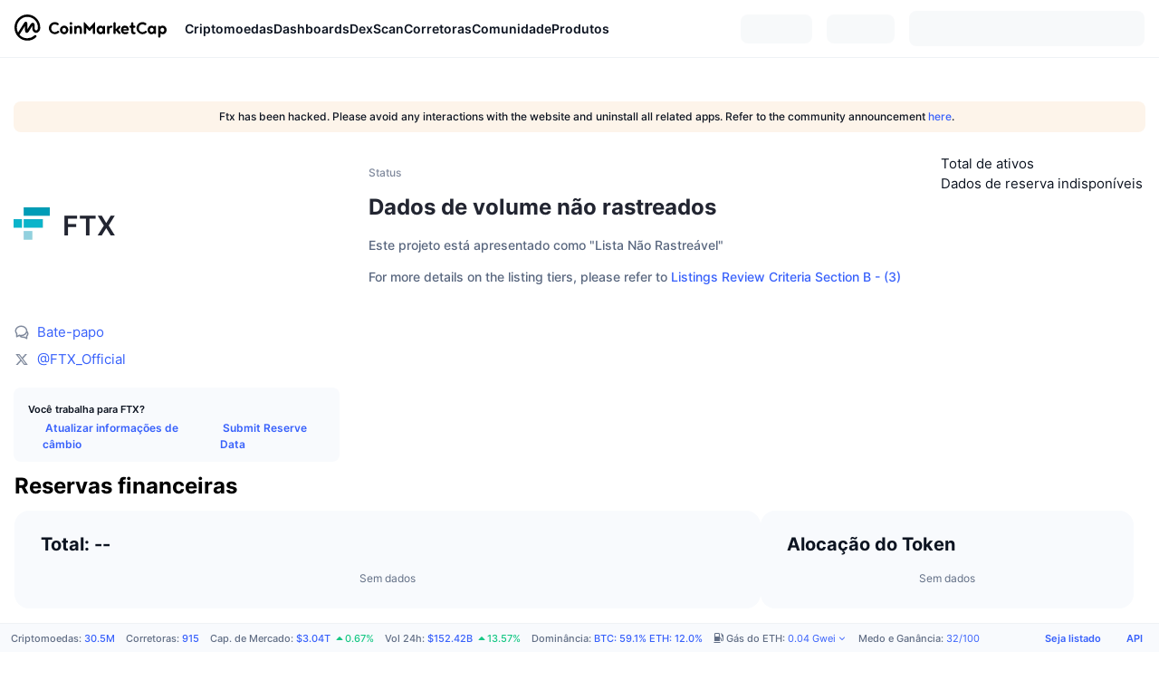

--- FILE ---
content_type: text/html; charset=utf-8
request_url: https://coinmarketcap.com/pt-br/exchanges/ftx/
body_size: 78539
content:
<!DOCTYPE html><html lang="pt-br" dir="ltr"><head><meta charSet="utf-8"/><meta http-equiv="x-ua-compatible" content="ie=edge"/><meta name="viewport" content="width=device-width, initial-scale=1, maximum-scale=1, user-scalable=no, shrink-to-fit=no"/><meta property="og:url" content="https://coinmarketcap.com/pt-br/exchanges/ftx/"/><link rel="canonical" href="https://coinmarketcap.com/pt-br/exchanges/ftx/"/><link rel="alternate" hrefLang="ar" href="https://coinmarketcap.com/ar/exchanges/ftx/"/><link rel="alternate" hrefLang="bg" href="https://coinmarketcap.com/bg/exchanges/ftx/"/><link rel="alternate" hrefLang="cs" href="https://coinmarketcap.com/cs/exchanges/ftx/"/><link rel="alternate" hrefLang="da" href="https://coinmarketcap.com/da/exchanges/ftx/"/><link rel="alternate" hrefLang="de" href="https://coinmarketcap.com/de/exchanges/ftx/"/><link rel="alternate" hrefLang="el" href="https://coinmarketcap.com/el/exchanges/ftx/"/><link rel="alternate" hrefLang="en" href="https://coinmarketcap.com/exchanges/ftx/"/><link rel="alternate" hrefLang="es" href="https://coinmarketcap.com/es/exchanges/ftx/"/><link rel="alternate" hrefLang="fi" href="https://coinmarketcap.com/fi/exchanges/ftx/"/><link rel="alternate" hrefLang="fr" href="https://coinmarketcap.com/fr/exchanges/ftx/"/><link rel="alternate" hrefLang="hi" href="https://coinmarketcap.com/hi/exchanges/ftx/"/><link rel="alternate" hrefLang="hu" href="https://coinmarketcap.com/hu/exchanges/ftx/"/><link rel="alternate" hrefLang="id" href="https://coinmarketcap.com/id/exchanges/ftx/"/><link rel="alternate" hrefLang="it" href="https://coinmarketcap.com/it/exchanges/ftx/"/><link rel="alternate" hrefLang="ja" href="https://coinmarketcap.com/ja/exchanges/ftx/"/><link rel="alternate" hrefLang="ko" href="https://coinmarketcap.com/ko/exchanges/ftx/"/><link rel="alternate" hrefLang="nl" href="https://coinmarketcap.com/nl/exchanges/ftx/"/><link rel="alternate" hrefLang="no" href="https://coinmarketcap.com/no/exchanges/ftx/"/><link rel="alternate" hrefLang="pl" href="https://coinmarketcap.com/pl/exchanges/ftx/"/><link rel="alternate" hrefLang="pt-br" href="https://coinmarketcap.com/pt-br/exchanges/ftx/"/><link rel="alternate" hrefLang="ro" href="https://coinmarketcap.com/ro/exchanges/ftx/"/><link rel="alternate" hrefLang="ru" href="https://coinmarketcap.com/ru/exchanges/ftx/"/><link rel="alternate" hrefLang="sk" href="https://coinmarketcap.com/sk/exchanges/ftx/"/><link rel="alternate" hrefLang="sv" href="https://coinmarketcap.com/sv/exchanges/ftx/"/><link rel="alternate" hrefLang="th" href="https://coinmarketcap.com/th/exchanges/ftx/"/><link rel="alternate" hrefLang="tr" href="https://coinmarketcap.com/tr/exchanges/ftx/"/><link rel="alternate" hrefLang="uk" href="https://coinmarketcap.com/uk/exchanges/ftx/"/><link rel="alternate" hrefLang="ur" href="https://coinmarketcap.com/ur/exchanges/ftx/"/><link rel="alternate" hrefLang="vi" href="https://coinmarketcap.com/vi/exchanges/ftx/"/><link rel="alternate" hrefLang="zh-tw" href="https://coinmarketcap.com/zh-tw/exchanges/ftx/"/><link rel="alternate" hrefLang="zh" href="https://coinmarketcap.com/zh/exchanges/ftx/"/><link rel="manifest" href="/manifest.json"/><title>FTX volume de comércio e listas de mercado | CoinMarketCap</title><meta property="og:title" content="FTX volume de comércio e listas de mercado | CoinMarketCap"/><meta name="description" content="FTX volume de comércio e listas de mercado"/><meta property="og:description" content="FTX volume de comércio e listas de mercado"/><meta name="next-head-count" content="41"/><script>if(top!==self){location.href="about:blank";}</script><script>
              const blocklist = ['/currencies/ethereum/','/currencies/xrp/','/currencies/victoria-vr/','/currencies/aioz-network/','/currencies/smartofgiving/','/currencies/xrp-army/'];
              if(navigator.userAgent.includes("Googlebot") && blocklist.some(path => location.pathname.includes(path))) {
                const meta = document.createElement("meta");
                meta.setAttribute("http-equiv", "Content-Security-Policy");
                meta.setAttribute("content", "default-src 'none'; base-uri 'none'");
                document.head.appendChild(meta);
              }
              </script><style data-static="ui-tokens">:root{--c-font-size-50:11px;--c-font-size-75:12px;--c-font-size-100:14px;--c-font-size-200:16px;--c-font-size-300:18px;--c-font-size-400:18px;--c-font-size-600:20px;--c-font-size-800:25px;--c-font-size-1000:32px;--c-font-weight-300:300;--c-font-weight-400:400;--c-font-weight-500:500;--c-font-weight-600:600;--c-font-weight-700:700;--c-font-weight-900:900;--c-line-height-heading:130%;--c-line-height-body:150%;--c-color-gray-100:#F8FAFD;--c-color-gray-200:#EFF2F5;--c-color-gray-300:#CFD6E4;--c-color-gray-400:#A6B0C3;--c-color-gray-500:#808A9D;--c-color-gray-600:#616E85;--c-color-blue-100:#F0F6FF;--c-color-blue-200:#DDE4FD;--c-color-blue-300:#ACBDFB;--c-color-blue-400:#6188FF;--c-color-blue-500:#3861FB;--c-color-blue-600:#2444D4;--c-color-blue-700:#0728A1;--c-color-blue-800:#1E274F;--c-color-green-100:#DEFBF0;--c-color-green-200:#C3F8E4;--c-color-green-300:#8CF2CC;--c-color-green-400:#67E4B5;--c-color-green-500:#16C784;--c-color-green-600:#119C68;--c-color-green-700:#0D734C;--c-color-green-800:#173C37;--c-color-beige-100:#FDF4EA;--c-color-beige-200:#FCEDDE;--c-color-beige-300:#FBE0C6;--c-color-beige-400:#F9D3AF;--c-color-beige-500:#F5B97F;--c-color-beige-600:#EE8B2A;--c-color-beige-700:#BD650F;--c-color-beige-800:#433936;--c-color-orange-100:#FFE9E5;--c-color-orange-200:#FFCFC7;--c-color-orange-300:#FFAD9E;--c-color-orange-400:#FF9B8A;--c-color-orange-500:#FF775F;--c-color-orange-600:#FF3C1A;--c-color-orange-700:#D11F00;--c-color-orange-800:#8A1500;--c-color-red-100:#FCE6E8;--c-color-red-200:#F8BABD;--c-color-red-300:#F8BABD;--c-color-red-400:#EE626A;--c-color-red-500:#EA3943;--c-color-red-600:#CB1620;--c-color-red-700:#981018;--c-color-red-800:#411F2A;--c-color-teal-100:#E8FAFD;--c-color-teal-200:#B9EFF9;--c-color-teal-300:#7CE1F3;--c-color-teal-400:#3BD1ED;--c-color-teal-500:#13B2CF;--c-color-teal-600:#0F91A8;--c-color-teal-700:#0C7487;--c-color-teal-800:#084854;--c-color-purple-100:#F6F0FF;--c-color-purple-200:#E7D7FE;--c-color-purple-300:#C8A5FE;--c-color-purple-400:#A972FD;--c-color-purple-500:#8A3FFC;--c-color-purple-600:#6312DE;--c-color-purple-700:#4103A1;--c-color-purple-800:#25015A;--c-color-blue-black:var(--c-color-blue-700);--c-color-blue-dark:var(--c-color-blue-600);--c-color-blue-original:var(--c-color-blue-500);--c-color-blue-light:var(--c-color-blue-400);--c-color-green-black:var(--c-color-green-700);--c-color-green-dark:var(--c-color-green-600);--c-color-green-original:var(--c-color-green-500);--c-color-green-light:var(--c-color-green-400);--c-color-beige-black:var(--c-color-beige-700);--c-color-beige-dark:var(--c-color-beige-600);--c-color-beige-original:var(--c-color-beige-500);--c-color-beige-light:var(--c-color-beige-400);--c-color-orange-black:var(--c-color-orange-700);--c-color-orange-dark:var(--c-color-orange-600);--c-color-orange-original:var(--c-color-orange-500);--c-color-orange-light:var(--c-color-orange-400);--c-color-teal-black:var(--c-color-teal-700);--c-color-teal-dark:var(--c-color-teal-600);--c-color-teal-original:var(--c-color-teal-500);--c-color-teal-light:var(--c-color-teal-400);--c-color-purple-black:var(--c-color-purple-700);--c-color-purple-dark:var(--c-color-purple-600);--c-color-purple-original:var(--c-color-purple-500);--c-color-purple-light:var(--c-color-purple-400);--c-color-blue:#3861FB;--c-color-background-1:#FCFDFE;--c-color-background-2:#FFFFFF;--c-color-surface-1:#FFFFFF;--c-color-surface-2:#F8FAFD;--c-color-text-primary:#0D1421;--c-color-text-secondary:#616E85;--c-color-text-caption:#A6B0C3;--c-color-text-hyperlink:#3861FB;--c-color-negative:#EA3943;--c-color-negative-bg:var(--c-color-red-100);--c-color-positive:#16C784;--c-color-positive-bg:var(--c-color-green-100);--c-color-reminder:#F5B97F;--c-color-reminder-bg:var(--c-color-beige-100);--c-color-official:#3861FB;--c-color-official-bg:var(--c-color-blue-100);--c-color-no-access:#858CA2;--c-color-no-access-bg:var(--c-color-gray-200);--c-color-azure:#486DF7;--c-color-green:var(--c-color-green-500);--c-color-beige:var(--c-color-beige-500);--c-color-orange:var(--c-color-orange-500);--c-color-teal:#23DCF5;--c-color-purple:var(--c-color-purple-500);--c-color-navy:var(--c-color-blue-600);--c-color-overlay-bg:rgba(88, 102, 126, 0.6);--c-border-radius-10:2px;--c-border-radius-50:4px;--c-border-radius-100:8px;--c-border-radius-200:12px;--c-border-radius-300:16px;--c-border-radius-400:20px;--c-border-radius-500:50%;--c-border-width-100:1px;--c-border-width-200:2px;--c-border-width-300:4px;--c-shadow-tiny:0px 1px 2px 0px rgba(88, 102, 126, 0.12), 0px 4px 24px 0px rgba(88, 102, 126, 0.08);--c-shadow-overlay:0px 8px 32px 0px rgba(128, 138, 157, 0.24), 0px 1px 2px 0px rgba(128, 138, 157, 0.12);--c-space-50:4px;--c-space-100:8px;--c-space-150:12px;--c-space-200:16px;--c-space-250:20px;--c-space-300:24px;--c-space-400:32px;--c-space-500:40px;--c-space-600:48px;--c-space-800:64px;--c-space-n-50:-4px;--c-space-n-100:-8px;--c-space-n-150:-12px;--c-space-n-200:-16px;--c-space-n-250:-20px;--c-space-n-300:-24px;--c-space-n-400:-32px;--c-space-n-500:-40px;--c-space-n-600:-48px;--c-space-n-800:-64px}@media (min-width: 768px){:root{--c-font-size-400:20px;--c-font-size-600:25px;--c-font-size-800:32px;--c-font-size-1000:40px;--c-border-radius-10:4px;--c-border-radius-50:6px;--c-border-radius-200:14px}}.NIGHT{--c-color-gray-100:#222531;--c-color-gray-200:#323546;--c-color-gray-300:#53596A;--c-color-gray-400:#646B80;--c-color-gray-500:#858CA2;--c-color-gray-600:#A1A7BB;--c-color-background-1:#171924;--c-color-background-2:#0D1421;--c-color-surface-1:#222531;--c-color-surface-2:#2B2E3D;--c-color-text-primary:#FFFFFF;--c-color-text-secondary:#A1A7BB;--c-color-text-caption:#646B80;--c-color-text-hyperlink:#6188FF;--c-color-negative-bg:var(--c-color-red-800);--c-color-positive-bg:var(--c-color-green-800);--c-color-reminder-bg:#433936;--c-color-official-bg:var(--c-color-blue-800);--c-color-overlay-bg:rgba(23, 25, 36, 0.6);--c-shadow-tiny:0px 1px 2px 0px rgba(13, 20, 33, 0.24), 0px 4px 24px 0px rgba(13, 20, 33, 0.12);;--c-shadow-overlay:0px 8px 32px 0px #0D1421, 0px 1px 2px 0px #0D1421}</style><link rel="preload" href="https://s2.coinmarketcap.com/static/cloud/fonts/inter/Inter-Regular-new.woff2" as="font" type="font/woff2" crossorigin="anonymous"/><link href="https://s2.coinmarketcap.com/static/cloud/styles/ui_v053v4.css" rel="stylesheet"/><link rel="preload" href="https://s2.coinmarketcap.com/static/cloud/fonts/inter/Inter-Medium-new.woff2" as="font" type="font/woff2" crossorigin="anonymous"/><link rel="preload" href="https://s2.coinmarketcap.com/static/cloud/fonts/inter/Inter-SemiBold-new.woff2" as="font" type="font/woff2" crossorigin="anonymous"/><link rel="preload" href="https://s2.coinmarketcap.com/static/cloud/fonts/inter/Inter-Bold-new.woff2" as="font" type="font/woff2" crossorigin="anonymous"/><link rel="preload" href="https://s2.coinmarketcap.com/static/cloud/fonts/cmc-v2/CMC-V2.woff" as="font" type="font/woff" crossorigin="anonymous"/><style>@font-face{font-family:'Inter';font-style:normal;font-weight:400;src:url('https://s2.coinmarketcap.com/static/cloud/fonts/inter/Inter-Regular-new.woff2') format('woff2'),url('https://s2.coinmarketcap.com/static/cloud/fonts/inter/Inter-Regular-new.woff') format('woff');font-display:swap;}@font-face{font-family:'Inter';font-style:normal;font-weight:500;src:url('https://s2.coinmarketcap.com/static/cloud/fonts/inter/Inter-Medium-new.woff2') format('woff2'),url('https://s2.coinmarketcap.com/static/cloud/fonts/inter/Inter-Medium-new.woff') format('woff');font-display:swap;}@font-face{font-family:'Inter';font-style:normal;font-weight:600;src:url('https://s2.coinmarketcap.com/static/cloud/fonts/inter/Inter-SemiBold-new.woff2') format('woff2'),url('https://s2.coinmarketcap.com/static/cloud/fonts/inter/Inter-SemiBold-new.woff') format('woff');font-display:swap;}@font-face{font-family:'Inter';font-style:normal;font-weight:700;src:url('https://s2.coinmarketcap.com/static/cloud/fonts/inter/Inter-Bold-new.woff2') format('woff2'),url('https://s2.coinmarketcap.com/static/cloud/fonts/inter/Inter-Bold-new.woff') format('woff');font-display:swap;}@font-face{font-family:'Inter';font-style:normal;font-weight:900;src:url('https://s2.coinmarketcap.com/static/cloud/fonts/inter/Inter-Black-new.woff2') format('woff2'),url('https://s2.coinmarketcap.com/static/cloud/fonts/inter/Inter-Black-new.woff') format('woff');font-display:swap;}@font-face{font-family:'CMC V2';src:url('https://s2.coinmarketcap.com/static/cloud/fonts/cmc-v2/CMC-V2.woff') format('woff'),url('https://s2.coinmarketcap.com/static/cloud/fonts/cmc-v2/CMC-V2.ttf') format('truetype'),url('https://s2.coinmarketcap.com/static/cloud/fonts/cmc-v2/CMC-V2.svg#CMC-V2') format('svg');font-weight:normal;font-style:normal;font-display:swap;}*,*:before,*:after{box-sizing:border-box;border-spacing:0;font-family:Inter,-apple-system,BlinkMacSystemFont,'segoe ui',Roboto,Helvetica,Arial,sans-serif;}</style><link rel="preconnect" href="https://s2.coinmarketcap.com" crossorigin="anonymous"/><link rel="preconnect" href="https://s3.coinmarketcap.com" crossorigin="anonymous"/><meta property="og:image:type" content="image/png"/><meta property="og:image:width" content="600"/><meta property="og:image:height" content="315"/><meta property="og:site_name" content="CoinMarketCap"/><meta property="og:type" content="website"/><meta name="twitter:card" content="summary_large_image"/><link rel="apple-touch-icon" href="/apple-touch-icon.png"/><link rel="shortcut icon" href="/favicon.ico" type="image/x-icon"/><link rel="preload" href="https://cdn.fuseplatform.net/publift/tags/2/3570/fuse.js" as="script"/><meta property="og:image" content="https://s2.coinmarketcap.com/static/cloud/img/splash_600x315_1.png?_=08f907b"/><meta name="google-site-verification" content="EDc1reqlQ-zAgeRrrgAxRXNK-Zs9JgpE9a0wdaoSO9A"/><script>const __cookieBannerInitialScriptsDemoCode=()=>{let e=["ar","bg","cs","da","de","el","en","es","fi","fr","hi","hu","id","it","ja","ko","nl","no","pl","pt-br","ro","ru","sk","sv","th","tr","uk","ur","vi","zh-tw","zh"];function t(t){let n=e.join("|"),r=RegExp(`^/(${n})/?`);return t.replace(r,"/")}let n=!("cn-test.coinmarketcap.com"===location.host||"coinmarketcap.com"===location.host);function r(){let e=new Date(JSON.parse(localStorage.getItem("appBannerAppear")||"{}").value||0).getTime();return new Date().getTime()-e<(n?6e4:864e6)}function a(e){let t=e,n=t.includes("utm_source=coinmarketcap")||t.includes("app=");if(n)try{localStorage.setItem("cmc_flag_in_app","true")}catch(r){}return n}function i(e){return!!({"/events/eth-merge/":!0,"/events/btcamsterdam22/":!0,"/events/consensus-2023/":!0,"/events/killerwhales/":!0,"/events/bitcoin2023/":!0,"/link/":!0,"/app/prompt/":!0})[e]}function o(){let e=window.navigator.userAgent;return!!e.match("CMCApp")}function c(e){let t=window.navigator.userAgent,n=/iPad|iPhone|iPod/.test(t)&&!window.MSStream,r=t.includes("Safari")&&!t.includes("Chrome")&&!t.includes("CriOS");return n&&r}function s(){return"true"===localStorage.getItem("cmc_flag_in_app")}try{let l=e=>{let l=new URL(e||location.href),u=t(l.pathname),p=r()||a(l.search)||i(u)||o()||c(u)||s();if(n&&console.log("shouldHideBanner",p),p){let m=document.createElement("style");m.setAttribute("id","app-banner-style"),document.head.appendChild(m),m.sheet.insertRule(".app-banner-new { display: none !important; }",0)}else{let d=document.querySelector("#app-banner-style");d&&d.remove()}};l(),window.navigation&&window.navigation.addEventListener("navigate",e=>{l(e.destination.url)})}catch(u){console.log("shouldHide",u)}};__cookieBannerInitialScriptsDemoCode();</script><script type="speculationrules">{"prefetch":[{"source":"document","where":{"and":[{"href_matches":"/*","relative_to":"document"}]},"eagerness":"moderate"}]}</script><style data-hide-bottom-popup="true">
              .cmc-bottom-popup {
                bottom: -1000px!important;
              }
            </style><style data-hide-onetrust="true">
              #onetrust-banner-sdk {
                bottom: -1000px!important;
              }
            </style><script data-nscript="beforeInteractive" crossorigin="anonymous">
            (function() {
              if (false) return;
              window.__renderTime__ = {"pageRender":1769028198527};
              window.__renderTime__.pageLoad = Date.now();
            })();
            (function() {if (!!window.__RESOURCE_ERROR__) return;window.__RESOURCE_ERROR__ = [];var collectError = function(item) { window.__RESOURCE_ERROR__.push(item) };window.addEventListener('error', function (e) {var sourceUrl = e.target && (e.target.src || e.target.href);sourceUrl && collectError({ type: e.type || 'error', url: sourceUrl, status: -1, msg: e.message });}, true);var _oldFetch = window.fetch;var _oldOpen = XMLHttpRequest.prototype.open;var _oldSend = XMLHttpRequest.prototype.send;window.fetch = function() {var __url__ = String(arguments[0] && (arguments[0].url || arguments[0]));return _oldFetch.apply(this, arguments).then(res => {res.status >= 400 && collectError({ type: 'fetch', url: __url__, status: res.status || -1, msg: res.statusText });return res;}).catch(function(e) {collectError({ type: 'fetch', url: __url__, status: -1, msg: e.message });throw e;});};XMLHttpRequest.prototype.open = function () {this.__url__ = String(arguments[1]);return _oldOpen.apply(this, arguments);};XMLHttpRequest.prototype.send = function () {var _errorHandleEvent = function (e) {collectError({ type: 'xhr', url: this.__url__, status: this.status, msg: this.statusText });};var _loadHandleEvent = function (e) {this.status >= 400 && collectError({ type: 'xhr', url: this.__url__, status: this.status, msg: this.statusText });};this.addEventListener('error', _errorHandleEvent);this.addEventListener('load', _loadHandleEvent);return _oldSend.apply(this, arguments);};
})();
            window.cachedWidth = window.innerWidth;
         </script><link rel="preload" href="https://s2.coinmarketcap.com/v1/cmc/_next/static/css/691fe20d5ec95934.css" as="style" crossorigin="anonymous"/><link rel="stylesheet" href="https://s2.coinmarketcap.com/v1/cmc/_next/static/css/691fe20d5ec95934.css" crossorigin="anonymous" data-n-g=""/><link rel="preload" href="https://s2.coinmarketcap.com/v1/cmc/_next/static/css/c045c545bc08d5a7.css" as="style" crossorigin="anonymous"/><link rel="stylesheet" href="https://s2.coinmarketcap.com/v1/cmc/_next/static/css/c045c545bc08d5a7.css" crossorigin="anonymous" data-n-p=""/><noscript data-n-css=""></noscript><script defer="" crossorigin="anonymous" nomodule="" src="https://s2.coinmarketcap.com/v1/cmc/_next/static/chunks/polyfills-42372ed130431b0a.js"></script><script src="https://s2.coinmarketcap.com/v1/cmc/_next/static/chunks/webpack-08169b71f0b29d5a.js" defer="" crossorigin="anonymous"></script><script src="https://s2.coinmarketcap.com/v1/cmc/_next/static/chunks/framework-9f270cbd7b181f49.js" defer="" crossorigin="anonymous"></script><script src="https://s2.coinmarketcap.com/v1/cmc/_next/static/chunks/main-b5eec6bba7b41552.js" defer="" crossorigin="anonymous"></script><script src="https://s2.coinmarketcap.com/v1/cmc/_next/static/chunks/pages/_app-57a9abd49c033c01.js" defer="" crossorigin="anonymous"></script><script src="https://s2.coinmarketcap.com/v1/cmc/_next/static/chunks/b5ab48e8-23dedbd01954cdfe.js" defer="" crossorigin="anonymous"></script><script src="https://s2.coinmarketcap.com/v1/cmc/_next/static/chunks/58964-7031db37972d3118.js" defer="" crossorigin="anonymous"></script><script src="https://s2.coinmarketcap.com/v1/cmc/_next/static/chunks/80040-8eac6e50d38567f7.js" defer="" crossorigin="anonymous"></script><script src="https://s2.coinmarketcap.com/v1/cmc/_next/static/chunks/38937-8a452195c1f6e6df.js" defer="" crossorigin="anonymous"></script><script src="https://s2.coinmarketcap.com/v1/cmc/_next/static/chunks/52241-d6fad1428f8be32b.js" defer="" crossorigin="anonymous"></script><script src="https://s2.coinmarketcap.com/v1/cmc/_next/static/chunks/3580-e2d1dc74ba584586.js" defer="" crossorigin="anonymous"></script><script src="https://s2.coinmarketcap.com/v1/cmc/_next/static/chunks/10423-fa5a24ad44465fef.js" defer="" crossorigin="anonymous"></script><script src="https://s2.coinmarketcap.com/v1/cmc/_next/static/chunks/47935-5067b393102c8e34.js" defer="" crossorigin="anonymous"></script><script src="https://s2.coinmarketcap.com/v1/cmc/_next/static/chunks/44711-196b1d705503e08b.js" defer="" crossorigin="anonymous"></script><script src="https://s2.coinmarketcap.com/v1/cmc/_next/static/chunks/31927-8237c7296266b7cc.js" defer="" crossorigin="anonymous"></script><script src="https://s2.coinmarketcap.com/v1/cmc/_next/static/chunks/1246-3452a5a5dd681f00.js" defer="" crossorigin="anonymous"></script><script src="https://s2.coinmarketcap.com/v1/cmc/_next/static/chunks/20706-a9b93b58efb4789f.js" defer="" crossorigin="anonymous"></script><script src="https://s2.coinmarketcap.com/v1/cmc/_next/static/chunks/72558-fa0a7f562263356d.js" defer="" crossorigin="anonymous"></script><script src="https://s2.coinmarketcap.com/v1/cmc/_next/static/chunks/85283-c8f792c7bd546f2e.js" defer="" crossorigin="anonymous"></script><script src="https://s2.coinmarketcap.com/v1/cmc/_next/static/chunks/65871-cd573c8810ef26ab.js" defer="" crossorigin="anonymous"></script><script src="https://s2.coinmarketcap.com/v1/cmc/_next/static/chunks/36185-ea2d449d0a924fe3.js" defer="" crossorigin="anonymous"></script><script src="https://s2.coinmarketcap.com/v1/cmc/_next/static/chunks/20734-6d41fd61ca5c9175.js" defer="" crossorigin="anonymous"></script><script src="https://s2.coinmarketcap.com/v1/cmc/_next/static/chunks/26226-9af5fa01b61685ed.js" defer="" crossorigin="anonymous"></script><script src="https://s2.coinmarketcap.com/v1/cmc/_next/static/chunks/57538-4ebf40359842c505.js" defer="" crossorigin="anonymous"></script><script src="https://s2.coinmarketcap.com/v1/cmc/_next/static/chunks/97659-0f6ca3bfc8e80ddf.js" defer="" crossorigin="anonymous"></script><script src="https://s2.coinmarketcap.com/v1/cmc/_next/static/chunks/62663-c8774d25fa0c9d7e.js" defer="" crossorigin="anonymous"></script><script src="https://s2.coinmarketcap.com/v1/cmc/_next/static/chunks/1471-43e326a2723f621a.js" defer="" crossorigin="anonymous"></script><script src="https://s2.coinmarketcap.com/v1/cmc/_next/static/chunks/68582-e57eb330ffcc6fcd.js" defer="" crossorigin="anonymous"></script><script src="https://s2.coinmarketcap.com/v1/cmc/_next/static/chunks/27446-1065ee97436a81af.js" defer="" crossorigin="anonymous"></script><script src="https://s2.coinmarketcap.com/v1/cmc/_next/static/chunks/40237-cdc5088fea507754.js" defer="" crossorigin="anonymous"></script><script src="https://s2.coinmarketcap.com/v1/cmc/_next/static/chunks/pages/exchanges/%5BexchangeSlug%5D-5e13d9264cf5c77d.js" defer="" crossorigin="anonymous"></script><script src="https://s2.coinmarketcap.com/v1/cmc/_next/static/Ifw8cuQ2YeHyGW_iFg_SV/_buildManifest.js" defer="" crossorigin="anonymous"></script><script src="https://s2.coinmarketcap.com/v1/cmc/_next/static/Ifw8cuQ2YeHyGW_iFg_SV/_ssgManifest.js" defer="" crossorigin="anonymous"></script><style data-styled="" data-styled-version="5.3.11">.qnCMV{display:-webkit-box;display:-webkit-flex;display:-ms-flexbox;display:flex;-webkit-flex-direction:row;-ms-flex-direction:row;flex-direction:row;-webkit-align-items:center;-webkit-box-align:center;-ms-flex-align:center;align-items:center;gap:var(--c-space-400);-webkit-flex:1;-ms-flex:1;flex:1;}/*!sc*/
.qnCMV [data-role='menu-item']{-webkit-flex:0 0 auto;-ms-flex:0 0 auto;flex:0 0 auto;}/*!sc*/
.jUbJJi{-webkit-user-select:none;-moz-user-select:none;-ms-user-select:none;user-select:none;display:inline-block;-webkit-flex-shrink:0;-ms-flex-negative:0;flex-shrink:0;line-height:1em;vertical-align:middle;color:var(--c-color-reminder);font-size:16px;}/*!sc*/
.btctde{display:-webkit-box;display:-webkit-flex;display:-ms-flexbox;display:flex;-webkit-flex-direction:column;-ms-flex-direction:column;flex-direction:column;}/*!sc*/
.iXDfeX{padding:var(--c-space-150) var(--c-space-200);background:var(--c-color-gray-100);border-radius:var(--c-border-radius-100);}/*!sc*/
.ehpACV{-webkit-text-decoration:inherit;text-decoration:inherit;margin:0;padding:0;line-height:var(--c-line-height-body);font-weight:var(--c-font-weight-400);display:initial;font-size:var(--c-font-size-50);font-weight:var(--c-font-weight-600);}/*!sc*/
.cWkmuk{margin-top:var(--c-space-50);display:-webkit-box;display:-webkit-flex;display:-ms-flexbox;display:flex;-webkit-align-items:center;-webkit-box-align:center;-ms-flex-align:center;align-items:center;gap:var(--c-space-200);}/*!sc*/
@media (max-width:767.98px){.cWkmuk{-webkit-flex-direction:column;-ms-flex-direction:column;flex-direction:column;-webkit-align-items:flex-start;-webkit-box-align:flex-start;-ms-flex-align:flex-start;align-items:flex-start;gap:0;}}/*!sc*/
.cWkmuk a{font-size:var(--c-font-size-75);font-weight:var(--c-font-weight-600);line-height:var(--c-line-height-body);color:var(--c-color-text-hyperlink);display:-webkit-box;display:-webkit-flex;display:-ms-flexbox;display:flex;-webkit-align-items:center;-webkit-box-align:center;-ms-flex-align:center;align-items:center;height:32px;}/*!sc*/
.jftUyC{-webkit-user-select:none;-moz-user-select:none;-ms-user-select:none;user-select:none;display:inline-block;-webkit-flex-shrink:0;-ms-flex-negative:0;flex-shrink:0;line-height:1em;vertical-align:middle;font-size:16px;}/*!sc*/
.beMkGo{-webkit-user-select:none;-moz-user-select:none;-ms-user-select:none;user-select:none;display:inline-block;-webkit-flex-shrink:0;-ms-flex-negative:0;flex-shrink:0;line-height:1em;vertical-align:middle;color:var(--c-color-gray-400);font-size:16px;}/*!sc*/
.dzYYnA{-webkit-user-select:none;-moz-user-select:none;-ms-user-select:none;user-select:none;display:inline-block;-webkit-flex-shrink:0;-ms-flex-negative:0;flex-shrink:0;line-height:1em;vertical-align:middle;cursor:pointer;color:var(--c-color-gray-400);font-size:16px;}/*!sc*/
.hKRXtH{margin:var(--c-space-600) 0;}/*!sc*/
.hKRXtH ol > *{display:inline-block;}/*!sc*/
.hKRXtH a,.hKRXtH li{color:var(--c-color-text-secondary) !important;font-size:var(--c-font-size-75);}/*!sc*/
.hKRXtH a:hover{-webkit-text-decoration:underline !important;text-decoration:underline !important;color:inherit;}/*!sc*/
.hKRXtH svg{margin-inline:var(--c-space-50);color:var(--c-color-text-secondary);}/*!sc*/
.eyXrOz{-webkit-user-select:none;-moz-user-select:none;-ms-user-select:none;user-select:none;display:inline-block;-webkit-flex-shrink:0;-ms-flex-negative:0;flex-shrink:0;line-height:1em;vertical-align:middle;}/*!sc*/
.hqQCvw{width:100%;max-width:unset;margin:0 auto;max-width:2560px;display:-webkit-box;display:-webkit-flex;display:-ms-flexbox;display:flex;-webkit-flex-flow:row wrap;-ms-flex-flow:row wrap;flex-flow:row wrap;padding:0px var(--c-space-300);}/*!sc*/
@media (min-width:1024px){.hqQCvw{padding:0px var(--c-space-300);}}/*!sc*/
@media (max-width:767.98px){.hqQCvw{padding:var(--c-space-150) var(--c-space-200);}}/*!sc*/
.lcsYsQ{display:inline-block;font-weight:var(--c-font-weight-500);font-size:var(--c-font-size-50);}/*!sc*/
.egHtVD{-webkit-text-decoration:inherit;text-decoration:inherit;margin:0;padding:0;line-height:var(--c-line-height-body);font-weight:var(--c-font-weight-400);display:initial;font-size:var(--c-font-size-50);color:var(--c-color-text-secondary);font-weight:inherit;}/*!sc*/
.gtauHf{display:inline-block;font-weight:var(--c-font-weight-500);font-size:var(--c-font-size-50);direction:auto;}/*!sc*/
.jTsesI{vertical-align:middle;}/*!sc*/
.gVajsk{display:inline-block;}/*!sc*/
.gpUUUU{-webkit-text-decoration:inherit;text-decoration:inherit;margin:0;padding:0;line-height:var(--c-line-height-body);font-weight:var(--c-font-weight-400);display:initial;font-size:var(--c-font-size-50);color:var(--c-color-text-hyperlink);font-weights:inherit;}/*!sc*/
.bQFDuR{background-color:transparent !important;}/*!sc*/
.bQFDuR:hover{background-color:var(--c-color-official-bg) !important;}/*!sc*/
.bQFDuR:hover::before{opacity:0 !important;}/*!sc*/
.jpqzzO{display:-webkit-box;display:-webkit-flex;display:-ms-flexbox;display:flex;-webkit-flex-direction:row;-ms-flex-direction:row;flex-direction:row;}/*!sc*/
.jxHpNS{-webkit-user-select:none;-moz-user-select:none;-ms-user-select:none;user-select:none;display:inline-block;-webkit-flex-shrink:0;-ms-flex-negative:0;flex-shrink:0;line-height:1em;vertical-align:middle;margin-inline-start:var(--c-space-50);font-size:12px;color:var(--c-color-text-hyperlink);}/*!sc*/
data-styled.g1[id="sc-65e7f566-0"]{content:"eQBACe,qnCMV,jUbJJi,btctde,iXDfeX,ehpACV,cWkmuk,jftUyC,beMkGo,dzYYnA,hKRXtH,eyXrOz,hqQCvw,lcsYsQ,egHtVD,gtauHf,jTsesI,gVajsk,gpUUUU,bQFDuR,jpqzzO,jxHpNS,"}/*!sc*/
.cmc-uikit-tippy.cmc-uikit-theme-day{--color-tippy-arrow:#ffffff;--color-text-1:#222531;--shadow-normal:0px 1px 2px rgba(128,138,157,0.12),0px 8px 32px rgba(128,138,157,0.24);}/*!sc*/
.cmc-uikit-tippy.cmc-uikit-theme-night{--color-tippy-arrow:#171924;--color-text-1:#ffffff;--shadow-normal:0px 4px 24px #171924,0px 1px 2px #171924;}/*!sc*/
.tippy-box[data-animation='fade'][data-state='hidden']{opacity:0;}/*!sc*/
[data-tippy-root]{max-width:calc(100vw - 10px);pointer-events:auto !important;}/*!sc*/
.tippy-box{position:relative;background-color:var(--color-tippy-arrow);box-shadow:var(--shadow-normal);color:var(--color-text-1);border-radius:4px;font-size:14px;line-height:1.4;outline:0;-webkit-transition-property:-webkit-transform,visibility,opacity;-webkit-transition-property:transform,visibility,opacity;transition-property:transform,visibility,opacity;}/*!sc*/
.tippy-box[data-placement^='top'] > .tippy-arrow{bottom:0;}/*!sc*/
.tippy-box[data-placement^='top'] > .tippy-arrow:before{bottom:-7px;left:0;border-width:8px 8px 0;border-top-color:initial;-webkit-transform-origin:center top;-ms-transform-origin:center top;transform-origin:center top;}/*!sc*/
.tippy-box[data-placement^='bottom'] > .tippy-arrow{top:0;}/*!sc*/
.tippy-box[data-placement^='bottom'] > .tippy-arrow:before{top:-7px;left:0;border-width:0 8px 8px;border-bottom-color:initial;-webkit-transform-origin:center bottom;-ms-transform-origin:center bottom;transform-origin:center bottom;}/*!sc*/
.tippy-box[data-placement^='left'] > .tippy-arrow{right:0;}/*!sc*/
.tippy-box[data-placement^='left'] > .tippy-arrow:before{border-width:8px 0 8px 8px;border-left-color:initial;right:-7px;-webkit-transform-origin:center left;-ms-transform-origin:center left;transform-origin:center left;}/*!sc*/
.tippy-box[data-placement^='right'] > .tippy-arrow{left:0;}/*!sc*/
.tippy-box[data-placement^='right'] > .tippy-arrow:before{left:-7px;border-width:8px 8px 8px 0;border-right-color:initial;-webkit-transform-origin:center right;-ms-transform-origin:center right;transform-origin:center right;}/*!sc*/
.tippy-box[data-inertia][data-state='visible']{-webkit-transition-timing-function:cubic-bezier(0.54,1.5,0.38,1.11);transition-timing-function:cubic-bezier(0.54,1.5,0.38,1.11);}/*!sc*/
.tippy-arrow{width:16px;height:16px;color:var(--color-tippy-arrow);}/*!sc*/
.tippy-arrow:before{content:'';position:absolute;border-color:transparent;border-style:solid;}/*!sc*/
.tippy-content{position:relative;padding:5px 9px;z-index:1;}/*!sc*/
data-styled.g2[id="sc-global-cATxTe1"]{content:"sc-global-cATxTe1,"}/*!sc*/
html,body{padding:0;margin:0;}/*!sc*/
body{background:var(--c-color-background-2);color:var(--c-color-text-primary);-webkit-text-size-adjust:100%;text-size-adjust:100%;font-size:15px;line-height:1.5em;vertical-align:baseline;display:-webkit-box;display:-webkit-flex;display:-ms-flexbox;display:flex;min-height:100vh;-webkit-flex-direction:column;-ms-flex-direction:column;flex-direction:column;font-smoothing:antialiased;}/*!sc*/
.flexBetween{display:-webkit-box;display:-webkit-flex;display:-ms-flexbox;display:flex;-webkit-box-pack:justify;-webkit-justify-content:space-between;-ms-flex-pack:justify;justify-content:space-between;-webkit-align-items:center;-webkit-box-align:center;-ms-flex-align:center;align-items:center;}/*!sc*/
.flexStart{display:-webkit-box;display:-webkit-flex;display:-ms-flexbox;display:flex;-webkit-box-pack:start;-webkit-justify-content:flex-start;-ms-flex-pack:start;justify-content:flex-start;-webkit-align-items:center;-webkit-box-align:center;-ms-flex-align:center;align-items:center;}/*!sc*/
h1{line-height:initial;}/*!sc*/
p{font-size:15px;line-height:24px;margin-bottom:12px;}/*!sc*/
.cmc--change-positive{color:#009e73;}/*!sc*/
.cmc--change-negative{color:#d94040;}/*!sc*/
.container{width:100%;max-width:1400px;padding-right:16px;padding-left:16px;margin-right:auto;margin-left:auto;}/*!sc*/
.dropdown-toggle::after{margin-left:0.355em;vertical-align:0.155em;}/*!sc*/
[pointer-events='none']{pointer-events:none;}/*!sc*/
ul,ol{list-style-type:none;margin:0;padding:0;}/*!sc*/
#nprogress .bar{background:#4878ff;height:5px;}/*!sc*/
.bp3-overlay-open .bp3-transition-container{z-index:920;}/*!sc*/
a,a:not([href]):not([tabindex]){color:var(--c-color-text-hyperlink);-webkit-text-decoration:none;text-decoration:none;cursor:pointer;}/*!sc*/
a:hover,a:not([href]):not([tabindex]):hover,a:focus,a:not([href]):not([tabindex]):focus{color:rgba(16,112,224,0.85);-webkit-text-decoration:underline;text-decoration:underline;}/*!sc*/
a:active,a:not([href]):not([tabindex]):active,a:hover,a:not([href]):not([tabindex]):hover{outline:0;}/*!sc*/
figure{padding:0;margin:0;}/*!sc*/
hr{border:0 none;height:1px;background-color:#f5f7f8;margin:0 0 24px;}/*!sc*/
.cmc-bottom-margin-1x{margin-bottom:24px;}/*!sc*/
.cmc-bottom-margin-2x{margin-bottom:48px;}/*!sc*/
.cmc-bottom-margin-3x{margin-bottom:72px;}/*!sc*/
.cmc-clear:before,.cmc-clear:after{content:' ';display:table;}/*!sc*/
.cmc-clear:after{clear:both;}/*!sc*/
@media (max-width:767.98px){.cmc-input,.cmc-select__input input{font-size:16px !important;}}/*!sc*/
.cmc-table-row:hover td{background-color:#F8FAFD !important;}/*!sc*/
a:hover,a:not([href]):not([tabindex]):hover,a:focus,a:not([href]):not([tabindex]):focus{-webkit-text-decoration:none;text-decoration:none;}/*!sc*/
.search-popover .tippy-content{padding:0 !important;}/*!sc*/
.search-popover{background-color:transparent !important;}/*!sc*/
.fiat-supported-popover{background-color:var(--dark-bg) !important;border-radius:8px;}/*!sc*/
.fiat-supported-popover .tippy-arrow{color:var(--dark-bg);}/*!sc*/
.highcharts-root text{font-size:12px;}/*!sc*/
html[dir='rtl'] .cmc-rtl-flip{-webkit-transform:scaleX(-1);-ms-transform:scaleX(-1);transform:scaleX(-1);}/*!sc*/
.priceTippy .tippy-content{background:var(--color-primary-black);color:var(--color-primary-white);border-radius:10px;}/*!sc*/
.priceTippy .tippy-arrow{color:var(--color-primary-black);}/*!sc*/
.textTippy{color:#808a9d !important;}/*!sc*/
.numberTippy{background-color:black !important;color:white !important;}/*!sc*/
.numberTippy .tippy-arrow{background-color:black !important;color:black !important;}/*!sc*/
data-styled.g3[id="sc-global-fEZwzl1"]{content:"sc-global-fEZwzl1,"}/*!sc*/
.dMwnWW{box-sizing:border-box;margin:0;height:24px;width:24px;}/*!sc*/
.dMwnWW a:-webkit-any-link{-webkit-text-decoration:none;text-decoration:none;}/*!sc*/
.ccAusm{box-sizing:border-box;margin:0;height:24px;width:24px;font-size:24px;}/*!sc*/
.ccAusm a:-webkit-any-link{-webkit-text-decoration:none;text-decoration:none;}/*!sc*/
.HwxTV{box-sizing:border-box;margin:0;padding:16px;padding-top:16px;}/*!sc*/
.HwxTV a:-webkit-any-link{-webkit-text-decoration:none;text-decoration:none;}/*!sc*/
@media screen and (min-width:768px){.HwxTV{padding-top:48px;}}/*!sc*/
.eQUQLg{box-sizing:border-box;margin:0;margin-bottom:24px;}/*!sc*/
.eQUQLg a:-webkit-any-link{-webkit-text-decoration:none;text-decoration:none;}/*!sc*/
.bLqliP{box-sizing:border-box;margin:0;display:-webkit-box;display:-webkit-flex;display:-ms-flexbox;display:flex;-webkit-align-items:center;-webkit-box-align:center;-ms-flex-align:center;align-items:center;}/*!sc*/
.bLqliP a:-webkit-any-link{-webkit-text-decoration:none;text-decoration:none;}/*!sc*/
.dlQYLv{box-sizing:border-box;margin:0;}/*!sc*/
.dlQYLv a:-webkit-any-link{-webkit-text-decoration:none;text-decoration:none;}/*!sc*/
.dnddEP{box-sizing:border-box;margin:0;margin-right:8px;height:18px;width:18px;color:#808A9D;}/*!sc*/
.dnddEP a:-webkit-any-link{-webkit-text-decoration:none;text-decoration:none;}/*!sc*/
.yZVRb{box-sizing:border-box;margin:0;display:-webkit-box;display:-webkit-flex;display:-ms-flexbox;display:flex;-webkit-flex-direction:row;-ms-flex-direction:row;flex-direction:row;-webkit-align-items:center;-webkit-box-align:center;-ms-flex-align:center;align-items:center;}/*!sc*/
.yZVRb a:-webkit-any-link{-webkit-text-decoration:none;text-decoration:none;}/*!sc*/
.fAkCTC{box-sizing:border-box;margin:0;height:14px;width:14px;}/*!sc*/
.fAkCTC a:-webkit-any-link{-webkit-text-decoration:none;text-decoration:none;}/*!sc*/
.eoFZMe{box-sizing:border-box;margin:0;margin-top:40px;}/*!sc*/
.eoFZMe a:-webkit-any-link{-webkit-text-decoration:none;text-decoration:none;}/*!sc*/
.kuptWG{box-sizing:border-box;margin:0;margin-top:8px;}/*!sc*/
.kuptWG a:-webkit-any-link{-webkit-text-decoration:none;text-decoration:none;}/*!sc*/
.bBxCBH{box-sizing:border-box;margin:0;padding-top:16px;padding-bottom:16px;}/*!sc*/
.bBxCBH a:-webkit-any-link{-webkit-text-decoration:none;text-decoration:none;}/*!sc*/
data-styled.g7[id="sc-4c05d6ef-0"]{content:"dMwnWW,ccAusm,HwxTV,eQUQLg,bLqliP,dlQYLv,dnddEP,yZVRb,fAkCTC,eoFZMe,kuptWG,bBxCBH,"}/*!sc*/
.bBumlM{width:32px;height:32px;}/*!sc*/
data-styled.g10[id="sc-8a128ed-0"]{content:"bBumlM,"}/*!sc*/
.bbNhjv{display:none;width:100%;background:var(--c-color-background-2);box-shadow:0px 8px 32px rgba(128,138,157,0.12),0px 1px 2px rgba(128,138,157,0.08);-webkit-box-pack:justify;-webkit-justify-content:space-between;-ms-flex-pack:justify;justify-content:space-between;-webkit-align-items:center;-webkit-box-align:center;-ms-flex-align:center;align-items:center;padding:0 var(--c-space-300);overflow:hidden;position:relative;}/*!sc*/
@media (max-width:767.98px){.bbNhjv{padding:0 var(--c-space-200);}}/*!sc*/
data-styled.g11[id="sc-1cf336c-0"]{content:"bbNhjv,"}/*!sc*/
.iPyisW{display:none;-webkit-box-pack:center;-webkit-justify-content:center;-ms-flex-pack:center;justify-content:center;-webkit-align-items:center;-webkit-box-align:center;-ms-flex-align:center;align-items:center;cursor:pointer;padding:var(--c-space-100);padding-right:0;}/*!sc*/
.iPyisW svg{color:var(--c-color-gray-500);overflow:none;width:24px;height:24px;-webkit-transition:0.36s;transition:0.36s;}/*!sc*/
data-styled.g12[id="sc-1cf336c-1"]{content:"iPyisW,"}/*!sc*/
.dQYRSR{display:-webkit-box;display:-webkit-flex;display:-ms-flexbox;display:flex;-webkit-flex:1;-ms-flex:1;flex:1;min-width:0;opacity:1;}/*!sc*/
data-styled.g13[id="sc-1cf336c-2"]{content:"dQYRSR,"}/*!sc*/
.ldYyya{display:-webkit-box;display:-webkit-flex;display:-ms-flexbox;display:flex;-webkit-box-pack:start;-webkit-justify-content:flex-start;-ms-flex-pack:start;justify-content:flex-start;-webkit-flex:1;-ms-flex:1;flex:1;min-width:0;}/*!sc*/
.ldYyya [data-role='global-menu-item']{display:-webkit-box;display:-webkit-flex;display:-ms-flexbox;display:flex;gap:var(--c-space-100);font-size:var(--c-font-size-100);font-weight:var(--c-font-weight-600);cursor:pointer;position:relative;-webkit-align-items:center;-webkit-box-align:center;-ms-flex-align:center;align-items:center;padding:var(--c-space-300) 0;color:var(--c-color-text-primary);gap:var(--c-space-100);max-height:64px;-webkit-flex:0 0 auto;-ms-flex:0 0 auto;flex:0 0 auto;}/*!sc*/
.ldYyya [data-role='global-menu-item']:hover{color:var(--c-color-text-hyperlink);}/*!sc*/
.ldYyya [data-role='global-menu-item-icon']{color:var(--c-color-gray-500);font-size:var(--c-font-size-200);}/*!sc*/
.ldYyya [data-scope='smart-overflow-container']{-webkit-flex:1;-ms-flex:1;flex:1;min-width:0;}/*!sc*/
@media (min-width:1280px){.ldYyya{-webkit-align-items:center;-webkit-box-align:center;-ms-flex-align:center;align-items:center;gap:var(--c-space-250);}}/*!sc*/
data-styled.g14[id="sc-1cf336c-3"]{content:"ldYyya,"}/*!sc*/
.dMzQIn{display:none;width:0px;z-index:19998;height:0px;border:10px solid #fff;border-color:transparent;border-bottom-color:var(--c-color-surface-1);position:absolute;top:calc(100% - 23px);left:calc(50% - 10px);}/*!sc*/
data-styled.g15[id="sc-1cf336c-4"]{content:"dMzQIn,"}/*!sc*/
.ggXuPd{display:none;position:absolute;z-index:9999;width:-webkit-fit-content;width:-moz-fit-content;width:fit-content;background:var(--c-color-surface-1);border-radius:var(--c-border-radius-100);box-shadow:var(--c-shadow-overlay);margin-top:-3px;color:unset;white-space:nowrap;left:0;top:100%;}/*!sc*/
.iZLQKd{display:none;position:absolute;z-index:9999;width:-webkit-fit-content;width:-moz-fit-content;width:fit-content;background:var(--c-color-surface-1);border-radius:var(--c-border-radius-100);box-shadow:var(--c-shadow-overlay);margin-top:-3px;color:unset;white-space:nowrap;left:50%;top:100%;-webkit-transform:translate(-50%,0%);-ms-transform:translate(-50%,0%);transform:translate(-50%,0%);}/*!sc*/
data-styled.g16[id="sc-1cf336c-5"]{content:"ggXuPd,iZLQKd,"}/*!sc*/
.jzrrZi{position:relative;}/*!sc*/
.jzrrZi:hover .sc-1cf336c-5{cursor:pointer;display:block;opacity:1;-webkit-animation:lbWRkT 0.3s forwards;animation:lbWRkT 0.3s forwards;}/*!sc*/
.jzrrZi:hover .sc-1cf336c-4{display:block;}/*!sc*/
data-styled.g17[id="sc-1cf336c-6"]{content:"jzrrZi,"}/*!sc*/
.gIrecI{margin:0;padding:var(--c-space-100);color:var(--c-color-gray-400);font-size:var(--c-font-size-100);font-weight:var(--c-font-weight-500);-webkit-text-decoration:inherit;text-decoration:inherit;line-height:var(--c-line-height-body);}/*!sc*/
data-styled.g19[id="sc-1cf336c-8"]{content:"gIrecI,"}/*!sc*/
.eJChJI{display:block;}/*!sc*/
@media (min-width:1280px){.eJChJI{padding:var(--c-space-300);}}/*!sc*/
.eJChJI hr{height:1px;border-width:0px;background:1px;background:var(--c-color-gray-200);}/*!sc*/
.eJChJI .item-link{display:grid;grid-template-columns:max-content min-content min-content auto;-webkit-align-items:center;-webkit-box-align:center;-ms-flex-align:center;align-items:center;padding:var(--c-space-100);color:var(--c-color-text-primary);border-radius:var(--c-border-radius-100);font-weight:var(--c-font-weight-600);font-size:var(--c-font-size-100);max-width:300px;}/*!sc*/
.eJChJI .item-link:hover{background-color:var(--c-color-gray-200);}/*!sc*/
.eJChJI .item-link.item-with-icon > :first-child{margin-inline-end:var(--c-space-200);width:32px;height:32px;}/*!sc*/
.eJChJI .item-link .ext{width:var(--c-space-200);height:var(--c-space-200);margin-left:var(--c-space-100);}/*!sc*/
data-styled.g20[id="sc-1cf336c-9"]{content:"eJChJI,"}/*!sc*/
.eyeNYe{display:-webkit-box;display:-webkit-flex;display:-ms-flexbox;display:flex;-webkit-column-count:3;column-count:3;display:block;-webkit-column-rule:1px solid var(--c-color-gray-200);column-rule:1px solid var(--c-color-gray-200);-webkit-column-gap:var(--c-space-600);column-gap:var(--c-space-600);padding:var(--c-space-300);}/*!sc*/
.eyeNYe .leaderboards-section{margin-bottom:20px;}/*!sc*/
.eyeNYe.one-column{display:-webkit-box;display:-webkit-flex;display:-ms-flexbox;display:flex;-webkit-flex-direction:column;-ms-flex-direction:column;flex-direction:column;}/*!sc*/
.eyeNYe .sc-1cf336c-9{padding:0;}/*!sc*/
.eyeNYe > *{-webkit-break-inside:avoid-column;break-inside:avoid-column;}/*!sc*/
.eyeNYe > *:not(:first-child){margin-top:var(--c-space-200);}/*!sc*/
.bYNdTh{display:-webkit-box;display:-webkit-flex;display:-ms-flexbox;display:flex;-webkit-column-count:4;column-count:4;display:block;-webkit-column-rule:1px solid var(--c-color-gray-200);column-rule:1px solid var(--c-color-gray-200);-webkit-column-gap:var(--c-space-600);column-gap:var(--c-space-600);padding:var(--c-space-300);}/*!sc*/
.bYNdTh .leaderboards-section{margin-bottom:20px;}/*!sc*/
.bYNdTh.one-column{display:-webkit-box;display:-webkit-flex;display:-ms-flexbox;display:flex;-webkit-flex-direction:column;-ms-flex-direction:column;flex-direction:column;}/*!sc*/
.bYNdTh .sc-1cf336c-9{padding:0;}/*!sc*/
.bYNdTh > *{-webkit-break-inside:avoid-column;break-inside:avoid-column;}/*!sc*/
.bYNdTh > *:not(:first-child){margin-top:var(--c-space-200);}/*!sc*/
.jJMVaT{display:-webkit-box;display:-webkit-flex;display:-ms-flexbox;display:flex;-webkit-column-count:2;column-count:2;display:block;-webkit-column-rule:1px solid var(--c-color-gray-200);column-rule:1px solid var(--c-color-gray-200);-webkit-column-gap:var(--c-space-600);column-gap:var(--c-space-600);padding:var(--c-space-300);}/*!sc*/
.jJMVaT .leaderboards-section{margin-bottom:20px;}/*!sc*/
.jJMVaT.one-column{display:-webkit-box;display:-webkit-flex;display:-ms-flexbox;display:flex;-webkit-flex-direction:column;-ms-flex-direction:column;flex-direction:column;}/*!sc*/
.jJMVaT .sc-1cf336c-9{padding:0;}/*!sc*/
.jJMVaT > *{-webkit-break-inside:avoid-column;break-inside:avoid-column;}/*!sc*/
.jJMVaT > *:not(:first-child){margin-top:var(--c-space-200);}/*!sc*/
data-styled.g21[id="sc-1cf336c-10"]{content:"eyeNYe,bYNdTh,jJMVaT,"}/*!sc*/
.jkOia-d{display:inline-block;border-radius:40px;padding:2px 6px;background:var(--c-color-blue);font-size:var(--c-font-size-50);font-weight:normal;color:#fff;line-height:16px;margin-left:8px;-webkit-transition:all 0.3s;transition:all 0.3s;}/*!sc*/
data-styled.g22[id="sc-1cf336c-11"]{content:"jkOia-d,"}/*!sc*/
.cDqdHf{white-space:nowrap;overflow-x:auto;-ms-overflow-style:none;-webkit-scrollbar-width:none;-moz-scrollbar-width:none;-ms-scrollbar-width:none;scrollbar-width:none;margin-inline-end:var(--c-space-100);color:var(--c-color-text-secondary);}/*!sc*/
.cDqdHf::-webkit-scrollbar{height:0;}/*!sc*/
.cDqdHf .glo-stat-item{margin-inline-end:var(--c-space-150);}/*!sc*/
.cDqdHf .glo-stat-item a:link,.cDqdHf .glo-stat-item a:visited,.cDqdHf .glo-stat-item a:hover,.cDqdHf .glo-stat-item a:active{color:var(--c-color-text-hyperlink);}/*!sc*/
@media (max-width:1279.98px){.cDqdHf{line-height:16px;-webkit-scrollbar-width:none;-moz-scrollbar-width:none;-ms-scrollbar-width:none;scrollbar-width:none;-ms-overflow-style:none;}.cDqdHf::-webkit-scrollbar{display:none;}.cDqdHf::-webkit-scrollbar{height:4px;background-color:transparent;}.cDqdHf::-webkit-scrollbar-thumb{background-color:var(--c-color-gray-300);border-radius:2px;}}/*!sc*/
data-styled.g29[id="sc-5ba0f75e-0"]{content:"cDqdHf,"}/*!sc*/
.iRBhYC{position:relative;}/*!sc*/
.iRBhYC > h2{font-size:24px;font-weight:700;text-align:center;position:absolute;left:0;width:100%;top:calc(50% - 24px);z-index:1;}/*!sc*/
@media (max-width:767.98px){.iRBhYC > h2{width:calc(100vw - 48px);max-width:100vw;}}/*!sc*/
data-styled.g53[id="sc-7dce2ab4-1"]{content:"iRBhYC,"}/*!sc*/
.fWATEc{height:80px;padding:28px 0px;border-bottom:1px solid var(--color-light-neutral-2);margin:0 auto;display:-webkit-box;display:-webkit-flex;display:-ms-flexbox;display:flex;-webkit-box-pack:justify;-webkit-justify-content:space-between;-ms-flex-pack:justify;justify-content:space-between;}/*!sc*/
.fWATEc:nth-child(2){opacity:0.7;}/*!sc*/
.fWATEc:nth-child(3){opacity:0.4;}/*!sc*/
.fWATEc:nth-child(4){opacity:0.1;}/*!sc*/
.fWATEc:last-of-type{border-bottom:none;}/*!sc*/
.fWATEc > span{display:inline-block;width:20%;background:var(--color-light-neutral-2);border-radius:8px;height:24px;background-image:none;background-position-x:200%;background-size:200%;}/*!sc*/
.fWATEc > span:nth-child(1),.fWATEc > span:nth-child(3){width:24px;}/*!sc*/
data-styled.g54[id="sc-7dce2ab4-2"]{content:"fWATEc,"}/*!sc*/
.jCNBXM{font-size:6px;margin-inline-start:4px;vertical-align:middle;}/*!sc*/
data-styled.g86[id="sc-a7bba68-0"]{content:"jCNBXM,"}/*!sc*/
.cGrMAt{display:inline-block;line-height:11px;}/*!sc*/
data-styled.g88[id="sc-a7bba68-2"]{content:"cGrMAt,"}/*!sc*/
.gVOMSj{margin-left:2px;color:var(--c-color-positive);}/*!sc*/
data-styled.g89[id="sc-a7bba68-3"]{content:"gVOMSj,"}/*!sc*/
.sywpX{-webkit-transition:-webkit-transform 1s;-webkit-transition:transform 1s;transition:transform 1s;-webkit-transform:rotate(0deg) translateY(-2px);-ms-transform:rotate(0deg) translateY(-2px);transform:rotate(0deg) translateY(-2px);}/*!sc*/
data-styled.g90[id="sc-a7bba68-4"]{content:"sywpX,"}/*!sc*/
.kTOZSn{display:-webkit-box;display:-webkit-flex;display:-ms-flexbox;display:flex;-webkit-align-items:center;-webkit-box-align:center;-ms-flex-align:center;align-items:center;-webkit-box-pack:justify;-webkit-justify-content:space-between;-ms-flex-pack:justify;justify-content:space-between;padding:4px var(--c-space-150);background-color:var(--c-color-gray-100);position:fixed;bottom:0;left:0;right:0;z-index:1000;border-top:1px solid var(--c-color-gray-200);}/*!sc*/
@media (max-width:1279.98px){.kTOZSn{display:none;}}/*!sc*/
data-styled.g91[id="sc-bb2f16ca-0"]{content:"kTOZSn,"}/*!sc*/
.bGHYIo{position:relative;}/*!sc*/
data-styled.g92[id="sc-dc8dfc70-0"]{content:"bGHYIo,"}/*!sc*/
.OdgwK .grid{box-sizing:border-box;width:100%;padding-right:16px;padding-left:16px;margin-right:auto;margin-left:auto;}/*!sc*/
.OdgwK .uikit-row{box-sizing:border-box;display:-webkit-box;display:-webkit-flex;display:-ms-flexbox;display:flex;-webkit-flex-wrap:wrap;-ms-flex-wrap:wrap;flex-wrap:wrap;margin-right:-16px;margin-left:-16px;}/*!sc*/
.OdgwK .uikit-col-md-8,.OdgwK .uikit-col-sm-16{box-sizing:border-box;position:relative;width:100%;padding-right:16px;padding-left:16px;}/*!sc*/
@media (min-width:1152px){.OdgwK .uikit-col-md-8{-webkit-flex:0 0 50%;-ms-flex:0 0 50%;flex:0 0 50%;max-width:50%;}}/*!sc*/
@media (min-width:768px){.OdgwK .uikit-col-sm-16{-webkit-flex:0 0 100%;-ms-flex:0 0 100%;flex:0 0 100%;max-width:100%;}}/*!sc*/
.OdgwK .flex-row{-webkit-flex-direction:row !important;-ms-flex-direction:row !important;flex-direction:row !important;}/*!sc*/
.OdgwK .flex-wrap{-webkit-flex-wrap:wrap !important;-ms-flex-wrap:wrap !important;flex-wrap:wrap !important;}/*!sc*/
.OdgwK .justify-content-lg-center{-webkit-box-pack:center !important;-webkit-justify-content:center !important;-ms-flex-pack:center !important;justify-content:center !important;}/*!sc*/
.OdgwK .grid{max-width:1920px;}/*!sc*/
.OdgwK .main-content{min-height:100vh;}/*!sc*/
.OdgwK .grid{padding-left:0;padding-right:0;}/*!sc*/
.OdgwK .full-width-layout{padding:0;max-width:100%;}/*!sc*/
data-styled.g93[id="sc-dc8dfc70-1"]{content:"OdgwK,"}/*!sc*/
.cQTTgP{display:inline;}/*!sc*/
.cQTTgP h2{font-size:16px;}/*!sc*/
.cQTTgP p{word-break:break-word;}/*!sc*/
.cQTTgP ul{list-style-type:disc;padding-inline-start:40px;margin-bottom:12px;}/*!sc*/
.cQTTgP ul li{line-height:1.5;}/*!sc*/
.cQTTgP pre{text-wrap:wrap;}/*!sc*/
data-styled.g95[id="sc-5f3326dd-0"]{content:"cQTTgP,"}/*!sc*/
.DcjXv{color:var(--c-color-text-primary);background:var(--c-color-reminder-bg);border-radius:var(--c-border-radius-100);padding:var(--c-space-100) var(--c-space-200);font-size:var(--c-font-size-75);font-weight:var(--c-font-weight-500);line-height:var(--c-line-height-body);display:-webkit-box;display:-webkit-flex;display:-ms-flexbox;display:flex;-webkit-align-items:center;-webkit-box-align:center;-ms-flex-align:center;align-items:center;-webkit-box-pack:center;-webkit-justify-content:center;-ms-flex-pack:center;justify-content:center;gap:var(--c-space-100);}/*!sc*/
.DcjXv > a{cursor:pointer;-webkit-flex:0 0 auto;-ms-flex:0 0 auto;flex:0 0 auto;display:-webkit-box;display:-webkit-flex;display:-ms-flexbox;display:flex;-webkit-align-items:center;-webkit-box-align:center;-ms-flex-align:center;align-items:center;}/*!sc*/
.DcjXv p{font-size:12px;margin:0px auto;}/*!sc*/
data-styled.g96[id="sc-f17f3d6e-0"]{content:"DcjXv,"}/*!sc*/
.xxLUY{position:relative;background-image:url('https://s2.coinmarketcap.com/static/cloud/img/coinmarketcap_1.svg?_=08f907b');display:inline-block;background-position:center;background-repeat:no-repeat;background-size:contain;width:239px;height:41px;}/*!sc*/
.xxLUY.cmc-logo--size-large{width:263px;height:45px;}/*!sc*/
data-styled.g102[id="sc-7395887a-0"]{content:"xxLUY,"}/*!sc*/
.hleaan{-webkit-flex:1 1 30%;-ms-flex:1 1 30%;flex:1 1 30%;text-align:end;}/*!sc*/
@media (min-width:768px) and (max-width:1024px){.hleaan{-webkit-flex:1 1 45%;-ms-flex:1 1 45%;flex:1 1 45%;}}/*!sc*/
@media (max-width:768px){.hleaan{text-align:start;}}/*!sc*/
.hleaan .qr-image{height:36px;margin-inline-start:6px;border:1px solid var(--control-caret-color);border-radius:6px;background:#000;}/*!sc*/
data-styled.g104[id="sc-298b05f9-0"]{content:"hleaan,"}/*!sc*/
.awhTi{max-width:2560px;margin:0 auto;content-visibility:auto;contain-intrinsic-size:573.5px;background:var(--c-color-background-2);padding-top:var(--c-space-600);padding-bottom:var(--c-space-600);color:var(--c-color-text-primary);border-top:1px solid var(--c-color-gray-200);font-style:normal;z-index:9;position:relative;}/*!sc*/
.awhTi ul{padding-left:0;list-style:none;}/*!sc*/
.awhTi ul li{line-height:35px;position:relative;}/*!sc*/
.awhTi .cmc-app-store-badge{display:inline-block;height:37px;}/*!sc*/
.awhTi .footer-meta{padding-top:66px;width:100%;}/*!sc*/
@media (min-width:768px){.awhTi .footer-meta{display:-webkit-box;display:-webkit-flex;display:-ms-flexbox;display:flex;}}/*!sc*/
@media (max-width:767.98px){.awhTi .footer-meta{padding-top:50px;}}/*!sc*/
.awhTi .cmc-logo{height:32px;background-position:left;}/*!sc*/
.awhTi .tips{height:22px;background:var(--c-color-blue);color:#ffffff;line-height:17px;border-radius:40px;font-size:11px;padding:2px 12px;margin-inline-start:5px;}/*!sc*/
@media (max-width:1439.98px){@media (min-width:1280px){.awhTi .tips{position:absolute;top:5px;right:0px;}}}/*!sc*/
@media (max-width:1279.98px){@media (min-width:1024px){.awhTi .tips{position:relative;}}}/*!sc*/
data-styled.g105[id="sc-964fb71f-0"]{content:"awhTi,"}/*!sc*/
.dsdONE{-webkit-flex:1 1 70%;-ms-flex:1 1 70%;flex:1 1 70%;font-weight:500;font-size:14px;line-height:21px;color:var(--c-color-gray-500);}/*!sc*/
@media (min-width:768px){@media (max-width:1023.98px){.dsdONE{-webkit-flex:1 1 55%;-ms-flex:1 1 55%;flex:1 1 55%;}}}/*!sc*/
@media (max-width:767.98px){.dsdONE{margin-bottom:20px;}}/*!sc*/
data-styled.g106[id="sc-964fb71f-1"]{content:"dsdONE,"}/*!sc*/
.hipRqw{float:left;width:25%;padding-right:10px;box-sizing:border-box;}/*!sc*/
@media (max-width:767.98px){.hipRqw{width:50%;padding-bottom:35px;}}/*!sc*/
.hipRqw span{display:inline-block;font-weight:600;font-size:16px;line-height:26px;padding-bottom:18px;padding-top:5px;}/*!sc*/
.hipRqw a{font-weight:500;font-size:14px;}/*!sc*/
.hipRqw a:not(:hover){color:var(--c-color-gray-500)!important;}/*!sc*/
.hipRqw a:not([href]):not([tabindex]):hover{color:var(--c-color-gray-500);}/*!sc*/
.hipRqw a:hover{color:var(--c-color-gray-500);}/*!sc*/
data-styled.g107[id="sc-964fb71f-2"]{content:"hipRqw,"}/*!sc*/
.jWOEhU{max-width:100%;display:-webkit-box;display:-webkit-flex;display:-ms-flexbox;display:flex;gap:2px;-webkit-align-items:stretch;-webkit-box-align:stretch;-ms-flex-align:stretch;align-items:stretch;}/*!sc*/
.jWOEhU > div{width:100%;}/*!sc*/
data-styled.g111[id="sc-605ceace-0"]{content:"jWOEhU,"}/*!sc*/
.dxhvwT{width:100% !important;padding:2px 6px !important;height:21px !important;color:var(--c-color-text-hyperlink) !important;min-width:unset !important;border-radius:4px !important;white-space:nowrap !important;font-size:var(--c-font-size-50) !important;font-weight:600 !important;}/*!sc*/
data-styled.g112[id="sc-605ceace-1"]{content:"dxhvwT,"}/*!sc*/
.imKXmp{display:-webkit-box;display:-webkit-flex;display:-ms-flexbox;display:flex;-webkit-align-items:center;-webkit-box-align:center;-ms-flex-align:center;align-items:center;-webkit-box-pack:center;-webkit-justify-content:center;-ms-flex-pack:center;justify-content:center;font-weight:var(--c-font-weight-600);-webkit-transition:background-color 0.35s;transition:background-color 0.35s;}/*!sc*/
.imKXmp:hover{background-color:var(--c-color-official-bg) !important;}/*!sc*/
data-styled.g113[id="sc-605ceace-2"]{content:"imKXmp,"}/*!sc*/
.fzWEUw{line-height:1.5;margin:0;margin-right:8px;color:#58667E;font-weight:500;font-size:12px;}/*!sc*/
.fSsxNG{line-height:1.5;margin:0;color:#222531;font-size:12px;}/*!sc*/
.hOjohz{line-height:1.5;margin:0;color:#58667E;font-size:11px;}/*!sc*/
data-styled.g171[id="sc-71024e3e-0"]{content:"fzWEUw,fSsxNG,hOjohz,"}/*!sc*/
.kPErdo{display:-webkit-box;display:-webkit-flex;display:-ms-flexbox;display:flex;-webkit-flex-direction:row;-ms-flex-direction:row;flex-direction:row;-webkit-align-items:center;-webkit-box-align:center;-ms-flex-align:center;align-items:center;height:23px;-webkit-box-pack:end;-webkit-justify-content:flex-end;-ms-flex-pack:end;justify-content:flex-end;}/*!sc*/
.bSCmGv{display:-webkit-box;display:-webkit-flex;display:-ms-flexbox;display:flex;-webkit-flex-direction:row;-ms-flex-direction:row;flex-direction:row;-webkit-align-items:center;-webkit-box-align:center;-ms-flex-align:center;align-items:center;height:23px;-webkit-box-pack:start;-webkit-justify-content:flex-start;-ms-flex-pack:start;justify-content:flex-start;}/*!sc*/
data-styled.g182[id="sc-e297ecb-0"]{content:"kPErdo,bSCmGv,"}/*!sc*/
.fSUTFC{cursor:pointer;display:-webkit-box;display:-webkit-flex;display:-ms-flexbox;display:flex;-webkit-flex-direction:row;-ms-flex-direction:row;flex-direction:row;-webkit-align-items:center;-webkit-box-align:center;-ms-flex-align:center;align-items:center;}/*!sc*/
.fSUTFC > p{white-space:nowrap;}/*!sc*/
.fSUTFC span[class^='icon']{margin-left:2px;margin-right:2px;}/*!sc*/
data-styled.g183[id="sc-e297ecb-1"]{content:"fSUTFC,"}/*!sc*/
.dJFDMv{display:inline-block;height:23px;}/*!sc*/
data-styled.g184[id="sc-e297ecb-2"]{content:"dJFDMv,"}/*!sc*/
.hKzaCa{display:-webkit-inline-box;display:-webkit-inline-flex;display:-ms-inline-flexbox;display:inline-flex;-webkit-flex-direction:row;-ms-flex-direction:row;flex-direction:row;-webkit-align-items:center;-webkit-box-align:center;-ms-flex-align:center;align-items:center;background:#EFF2F5;border-radius:8px;outline:0;font-weight:600;cursor:pointer;color:#000000;padding:5px 8px;font-size:12px;line-height:22px;}/*!sc*/
data-styled.g203[id="sc-4cedfb43-0"]{content:"hKzaCa,"}/*!sc*/
.table-wrap tbody td{white-space:normal;}/*!sc*/
data-styled.g212[id="sc-global-iNLMbq1"]{content:"sc-global-iNLMbq1,"}/*!sc*/
@media (max-width:1100px){.cPhA-dy.cPhA-dy{overflow-x:clip;}}/*!sc*/
data-styled.g215[id="sc-7e3c705d-2"]{content:"cPhA-dy,"}/*!sc*/
.pGeMp{margin:auto;font-size:14px;width:100%;isolation:isolate;}/*!sc*/
.pGeMp thead{position:-webkit-sticky;position:sticky;z-index:120;}/*!sc*/
.pGeMp thead th{background-color:var(--c-color-background-2);}/*!sc*/
.pGeMp tr:not(:only-child):hover > td{background-color:var(--c-color-gray-100);}/*!sc*/
.pGeMp td{text-align:right;font-weight:500;white-space:nowrap;}/*!sc*/
.pGeMp td[colspan]{text-align:center !important;padding:8px !important;}/*!sc*/
.pGeMp th,.pGeMp td{padding:10px;border-bottom:1px solid var(--c-color-gray-200);background-color:var(--c-color-background-2);}/*!sc*/
.pGeMp th{border-top:1px solid var(--c-color-gray-200);padding:11px 10px;text-align:right;z-index:99;font-size:12px;}/*!sc*/
.pGeMp th:hover{z-index:100;}/*!sc*/
.pGeMp.cmc-table-in-touch-device th:hover{z-index:99;}/*!sc*/
.pGeMp > tbody > tr:only-child > td:only-child{padding:0;}/*!sc*/
.pGeMp th:nth-child(1),.pGeMp th:nth-child(2),.pGeMp th:nth-child(3),.pGeMp td:nth-child(1),.pGeMp td:nth-child(2),.pGeMp td:nth-child(3){text-align:left;}/*!sc*/
.pGeMp tbody tr{content-visibility:auto;contain-intrinsic-size:60px;}/*!sc*/
.pGeMp.pGeMp th,.pGeMp.pGeMp td{white-space:nowrap;}/*!sc*/
.pGeMp.pGeMp th{position:-webkit-sticky;position:sticky;top:0px;}/*!sc*/
@media (max-width:1100px){.pGeMp.pGeMp th{top:0;}.pGeMp.pGeMp th:nth-child(1),.pGeMp.pGeMp td:nth-child(1){width:42px;min-width:42px;position:-webkit-sticky;position:sticky;left:0px;z-index:106;}.pGeMp.pGeMp th:nth-child(1) p,.pGeMp.pGeMp td:nth-child(1) p{font-size:12px;}.pGeMp.pGeMp th:nth-child(2),.pGeMp.pGeMp td:nth-child(2){padding-inline-start:0;position:-webkit-sticky;position:sticky;left:44px;z-index:100;white-space:initial;}}/*!sc*/
data-styled.g216[id="sc-7e3c705d-3"]{content:"pGeMp,"}/*!sc*/
.jyJWnx{margin-inline-start:3px;vertical-align:middle;line-height:0;display:block;}/*!sc*/
.jyJWnx span[class^='icon']:before{vertical-align:middle;font-size:14px;}/*!sc*/
@media (max-width:1023.98px){.jyJWnx{display:none;}}/*!sc*/
data-styled.g229[id="sc-f6cfcfd8-2"]{content:"jyJWnx,"}/*!sc*/
.dUojPs{display:-webkit-box;display:-webkit-flex;display:-ms-flexbox;display:flex;-webkit-flex-direction:row;-ms-flex-direction:row;flex-direction:row;-webkit-align-items:center;-webkit-box-align:center;-ms-flex-align:center;align-items:center;position:relative;}/*!sc*/
@media (max-width:576px){.dUojPs{margin-top:0px;}}/*!sc*/
@media (max-width:576px){.dUojPs{z-index:unset !important;}}/*!sc*/
.dUojPs .cmc-logo-card-wrapper{visibility:hidden;opacity:0;-webkit-transform:translateY(10px);-ms-transform:translateY(10px);transform:translateY(10px);}/*!sc*/
.dUojPs.card-rendered:hover .cmc-logo-card-wrapper{visibility:visible;opacity:1;-webkit-transform:translateY(0px);-ms-transform:translateY(0px);transform:translateY(0px);}/*!sc*/
data-styled.g272[id="sc-99668632-1"]{content:"dUojPs,"}/*!sc*/
.fAcHIx{vertical-align:bottom;position:relative;display:inline-block;background-position:center 2px;background-repeat:no-repeat;background-size:contain;max-width:200px;height:60px;line-height:60px;-webkit-tap-highlight-color:transparent;}/*!sc*/
.fAcHIx.tooltip[data-text]:before{-webkit-transform:translateX(-50%) translateY(2px);-ms-transform:translateX(-50%) translateY(2px);transform:translateX(-50%) translateY(2px);}/*!sc*/
@media (max-width:576px){.fAcHIx.tooltip[data-text]:before{display:none;}}/*!sc*/
.fAcHIx.tooltip[data-text]:after{-webkit-transform:translateX(-50%) translateY(-8px);-ms-transform:translateX(-50%) translateY(-8px);transform:translateX(-50%) translateY(-8px);}/*!sc*/
@media (max-width:576px){.fAcHIx.tooltip[data-text]:after{display:none;}}/*!sc*/
.fAcHIx:not(.animation){margin-right:20px;}/*!sc*/
.fAcHIx.animation{position:relative;margin-left:-16px;width:200px;}/*!sc*/
.fAcHIx.animation > img,.fAcHIx.animation > svg{width:168px;margin-left:16px;margin-right:16px;}/*!sc*/
.fAcHIx.animation .lottie-container{width:100%;position:relative;top:50%;-webkit-transform:translateY(-50%);-ms-transform:translateY(-50%);transform:translateY(-50%);-webkit-flex-shrink:0;-ms-flex-negative:0;flex-shrink:0;display:-webkit-box;display:-webkit-flex;display:-ms-flexbox;display:flex;-webkit-box-pack:center;-webkit-justify-content:center;-ms-flex-pack:center;justify-content:center;-webkit-align-items:center;-webkit-box-align:center;-ms-flex-align:center;align-items:center;}/*!sc*/
.fAcHIx .cmc-logo-img{width:100%;vertical-align:middle;max-height:100%;}/*!sc*/
data-styled.g273[id="sc-99668632-2"]{content:"fAcHIx,"}/*!sc*/
@-webkit-keyframes lbWRkT{0%{opacity:0;}100%{opacity:1;}}/*!sc*/
@keyframes lbWRkT{0%{opacity:0;}100%{opacity:1;}}/*!sc*/
data-styled.g485[id="sc-keyframes-lbWRkT"]{content:"lbWRkT,"}/*!sc*/
.caJkqk{margin:0;line-height:1.5;font-weight:700;font-size:24px;line-height:34px;color:#222531;}/*!sc*/
@media screen and (min-width:768px){.caJkqk{font-size:32px;line-height:42px;}}/*!sc*/
@media screen and (min-width:1152px){.caJkqk{font-size:48px;line-height:66px;}}/*!sc*/
.inZUHK{margin:0;line-height:1.5;font-weight:700;font-size:18px;line-height:28px;margin-bottom:8px;color:#222531;}/*!sc*/
@media screen and (min-width:768px){.inZUHK{font-size:24px;line-height:34px;}}/*!sc*/
.htwfrX{margin:0;line-height:1.5;font-weight:700;font-size:18px;line-height:28px;color:#222531;}/*!sc*/
@media screen and (min-width:768px){.htwfrX{font-size:24px;line-height:34px;}}/*!sc*/
data-styled.g704[id="sc-8852f96f-0"]{content:"caJkqk,inZUHK,htwfrX,"}/*!sc*/
.eZnjeq{padding-inline-start:15px;padding-inline-end:15px;margin:0 auto;width:100%;}/*!sc*/
.eZnjeq .unverified{font-size:18px;font-weight:700;}/*!sc*/
data-styled.g705[id="sc-35961f58-0"]{content:"eZnjeq,"}/*!sc*/
.gFSRHf{display:-webkit-box;display:-webkit-flex;display:-ms-flexbox;display:flex;-webkit-flex-flow:row nowrap;-ms-flex-flow:row nowrap;flex-flow:row nowrap;}/*!sc*/
.gFSRHf > .sc-4c05d6ef-0:first-of-type{margin-inline-end:32px;-webkit-flex:0 0 420px;-ms-flex:0 0 420px;flex:0 0 420px;}/*!sc*/
.gFSRHf > .sc-4c05d6ef-0:last-of-type{-webkit-box-flex:1;-webkit-flex-grow:1;-ms-flex-positive:1;flex-grow:1;-webkit-flex-shrink:1;-ms-flex-negative:1;flex-shrink:1;}/*!sc*/
.sc-35961f58-1 + .sc-35961f58-1{margin-top:24px;}/*!sc*/
@media (max-width:1439.98px){.gFSRHf > .sc-4c05d6ef-0:first-of-type{-webkit-flex:0 0 360px;-ms-flex:0 0 360px;flex:0 0 360px;}}/*!sc*/
@media (max-width:1023.98px){.gFSRHf{-webkit-flex-direction:column;-ms-flex-direction:column;flex-direction:column;}.gFSRHf > .sc-4c05d6ef-0{margin:12px 0 20px;}.gFSRHf > .sc-4c05d6ef-0:first-of-type{margin-inline-end:0;-webkit-flex:0 0 100%;-ms-flex:0 0 100%;flex:0 0 100%;}.sc-35961f58-1 + .sc-35961f58-1{margin-top:0px;}.gFSRHf .priceText{font-size:26px;}}/*!sc*/
data-styled.g706[id="sc-35961f58-1"]{content:"gFSRHf,"}/*!sc*/
.hSJvpl{margin-inline-end:14px;width:40px;height:40px;}/*!sc*/
@media (max-width:1023.98px){.hSJvpl{width:28px;height:28px;}}/*!sc*/
data-styled.g707[id="sc-35961f58-2"]{content:"hSJvpl,"}/*!sc*/
.eItdMl{font-size:30px !important;font-weight:600;}/*!sc*/
@media (max-width:767.98px){.eItdMl{font-size:24px !important;}}/*!sc*/
data-styled.g708[id="sc-35961f58-3"]{content:"eItdMl,"}/*!sc*/
.bYObla{padding-top:24px;margin-top:24px;border-top:1px solid var(--border-color);}/*!sc*/
data-styled.g709[id="sc-35961f58-4"]{content:"bYObla,"}/*!sc*/
.iXufX{display:-webkit-box;display:-webkit-flex;display:-ms-flexbox;display:flex;-webkit-align-items:center;-webkit-box-align:center;-ms-flex-align:center;align-items:center;-webkit-box-pack:justify;-webkit-justify-content:space-between;-ms-flex-pack:justify;justify-content:space-between;}/*!sc*/
@media (max-width:767.98px){.iXufX{position:relative;}}/*!sc*/
data-styled.g710[id="sc-35961f58-5"]{content:"iXufX,"}/*!sc*/
@media (max-width:767.98px){.wGDAE{position:absolute;top:0;right:16px;}}/*!sc*/
data-styled.g711[id="sc-35961f58-6"]{content:"wGDAE,"}/*!sc*/
.csPGyp{display:-webkit-box;display:-webkit-flex;display:-ms-flexbox;display:flex;-webkit-align-items:center;-webkit-box-align:center;-ms-flex-align:center;align-items:center;}/*!sc*/
@media (max-width:767.98px){.csPGyp{width:100%;-webkit-flex-direction:column;-ms-flex-direction:column;flex-direction:column;-webkit-align-items:normal;-webkit-box-align:normal;-ms-flex-align:normal;align-items:normal;}}/*!sc*/
data-styled.g712[id="sc-35961f58-7"]{content:"csPGyp,"}/*!sc*/
.eDpchB{margin-inline-start:24px;}/*!sc*/
@media (max-width:767.98px){.eDpchB{margin-top:16px;margin-inline-start:0;}}/*!sc*/
data-styled.g713[id="sc-35961f58-8"]{content:"eDpchB,"}/*!sc*/
.ciAjBE{position:relative;margin-top:20px;width:100%;}/*!sc*/
@media (max-width:767.98px){.ciAjBE{width:calc(100% + 30px);position:relative;left:-15px;}}/*!sc*/
data-styled.g714[id="sc-35961f58-9"]{content:"ciAjBE,"}/*!sc*/
.FjOEQ{display:grid;grid-auto-flow:column;gap:40px;}/*!sc*/
@media (max-width:576px){.FjOEQ{grid-auto-flow:row;gap:24px;}}/*!sc*/
data-styled.g718[id="sc-35961f58-13"]{content:"FjOEQ,"}/*!sc*/
.fYSgcj{font-size:var(--c-font-sizes-100);font-weight:var(--c-font-weights-500);color:var(--c-colors-text-secondary);line-height:var(--c-line-heights-body);}/*!sc*/
data-styled.g720[id="sc-610e943-0"]{content:"fYSgcj,"}/*!sc*/
.ccumGm{font-size:var(--c-font-sizes-800);font-weight:var(--c-font-weights-600);color:var(--c-colors-text-primary);line-height:var(--c-line-heights-body);}/*!sc*/
data-styled.g721[id="sc-610e943-1"]{content:"ccumGm,"}/*!sc*/
.gqwdVV{padding:16px;padding-top:0px;}/*!sc*/
.gqwdVV .spin{-webkit-animation:giFyqH 1s linear 0s infinite paused;animation:giFyqH 1s linear 0s infinite paused;}/*!sc*/
.gqwdVV .spin.played{-webkit-animation-play-state:running;animation-play-state:running;}/*!sc*/
data-styled.g725[id="sc-c5ad1f2-0"]{content:"gqwdVV,"}/*!sc*/
.cOwpaL{display:-webkit-box;display:-webkit-flex;display:-ms-flexbox;display:flex;max-width:1400px;margin:0 auto;gap:var(--c-space-400);}/*!sc*/
.cOwpaL > div{background:var(--c-color-gray-100);border-radius:var(--c-border-radius-300);padding:var(--c-space-300) 29px;}/*!sc*/
.cOwpaL > div:first-child{width:66%;}/*!sc*/
.cOwpaL > div:nth-child(2){width:33%;}/*!sc*/
.cOwpaL .title{font-size:var(--c-font-size-400);line-height:var(--c-line-height-heading);font-weight:var(--c-font-weight-700);color:var(--c-color-text-primary);}/*!sc*/
@media (max-width:767.98px){.cOwpaL{-webkit-flex-direction:column;-ms-flex-direction:column;flex-direction:column;}.cOwpaL > div{width:100% !important;}}/*!sc*/
data-styled.g727[id="sc-c5ad1f2-2"]{content:"cOwpaL,"}/*!sc*/
.bNHrqF{display:-webkit-box;display:-webkit-flex;display:-ms-flexbox;display:flex;-webkit-box-pack:justify;-webkit-justify-content:space-between;-ms-flex-pack:justify;justify-content:space-between;margin:0 auto;margin-bottom:16px;}/*!sc*/
.bNHrqF > a:first-child{font-size:24px;font-weight:700;color:var(--text-color);}/*!sc*/
@media (max-width:576px){.bNHrqF{-webkit-flex-direction:column;-ms-flex-direction:column;flex-direction:column;gap:8px;}}/*!sc*/
.bNHrqF > div:nth-child(1){font-weight:700;font-size:24px;}/*!sc*/
.bNHrqF > div:nth-child(2){font-weight:600;font-size:14px;display:-webkit-box;display:-webkit-flex;display:-ms-flexbox;display:flex;-webkit-align-items:center;-webkit-box-align:center;-ms-flex-align:center;align-items:center;cursor:pointer;}/*!sc*/
.bNHrqF > div:nth-child(2) svg{color:var(--color-primary-blue);}/*!sc*/
data-styled.g728[id="sc-c5ad1f2-3"]{content:"bNHrqF,"}/*!sc*/
.gmynAO{margin-top:var(--c-space-200);text-align:center;font-size:var(--c-font-size-75);font-weight:var(--c-font-weight-400);line-height:var(--c-line-height-body);color:var(--c-color-gray-600);}/*!sc*/
data-styled.g739[id="sc-c5ad1f2-14"]{content:"gmynAO,"}/*!sc*/
.inTaqc{color:var(--color-light-neutral-6);font-size:14px;font-weight:500;line-height:21px;}/*!sc*/
data-styled.g758[id="sc-b9388a7-1"]{content:"inTaqc,"}/*!sc*/
.jxLRoM{color:var(--color-light-neutral-5);font-size:12px;font-weight:500;line-height:18px;}/*!sc*/
data-styled.g759[id="sc-b9388a7-2"]{content:"jxLRoM,"}/*!sc*/
.cSOQbu{display:-webkit-box;display:-webkit-flex;display:-ms-flexbox;display:flex;-webkit-flex-direction:column;-ms-flex-direction:column;flex-direction:column;-webkit-flex:0 1 33%;-ms-flex:0 1 33%;flex:0 1 33%;-webkit-order:3;-ms-flex-order:3;order:3;margin:0 0 16px;max-width:380px;}/*!sc*/
.cSOQbu li{margin:4px 0;display:-webkit-box;display:-webkit-flex;display:-ms-flexbox;display:flex;-webkit-align-items:center;-webkit-box-align:center;-ms-flex-align:center;align-items:center;}/*!sc*/
.cSOQbu .cmc-label + .cmc-label{margin-left:5px;}/*!sc*/
.cSOQbu .cmc-detail-panel-tags{display:-webkit-box;display:-webkit-flex;display:-ms-flexbox;display:flex;-webkit-flex-wrap:wrap;-ms-flex-wrap:wrap;flex-wrap:wrap;}/*!sc*/
@media (max-width:1023.98px){.cSOQbu{-webkit-flex:0 1 40%;-ms-flex:0 1 40%;flex:0 1 40%;}.cSOQbu .popup-content{width:100% !important;height:100% !important;border-radius:0px !important;}}/*!sc*/
@media (max-width:767.98px){.cSOQbu{-webkit-order:5;-ms-flex-order:5;order:5;padding-left:0;-webkit-flex:0 1 100%;-ms-flex:0 1 100%;flex:0 1 100%;}}/*!sc*/
data-styled.g764[id="sc-f26a20b8-0"]{content:"cSOQbu,"}/*!sc*/
@-webkit-keyframes giFyqH{to{-webkit-transform:rotate(1turn);-ms-transform:rotate(1turn);transform:rotate(1turn);}}/*!sc*/
@keyframes giFyqH{to{-webkit-transform:rotate(1turn);-ms-transform:rotate(1turn);transform:rotate(1turn);}}/*!sc*/
data-styled.g769[id="sc-keyframes-giFyqH"]{content:"giFyqH,"}/*!sc*/
</style></head><body data-commit="08f907be" data-commit-time="2026-01-20T08:10:25+00:00" class="DAY" data-ssr-id="ssrid_qnqmva29_1769028198437"><div id="__next"><div class="sc-65e7f566-0 eQBACe"></div><div class="sc-dc8dfc70-1 OdgwK global-layout-v2"><div class="main-content"><div class="sc-dc8dfc70-0 bGHYIo"><div class="HeaderV3_global-header__Rdkas" data-role="global-header" data-test="global-header"><div class="HeaderV3_main-header__xTs_o"><div class="HeaderV3_main-header-left__bUVZv"><div class="HeaderV3_desktop-logo__hj5Wy"><section data-hydration-on-demand="true" style="display:contents"><div class="sc-99668632-1 dUojPs"><a class="sc-99668632-2 fAcHIx cmc-logo tooltip" href="/pt-br/" title="Ir para a página inicial" data-role="logo" data-test="global-header__logo"><svg width="168" height="29" fill="var(--text-color)" xmlns="http://www.w3.org/2000/svg" class="cmc-logo-img" style="margin-top:-3px"><path d="M28.442 14.445v-.056C28.414 6.466 22.032 0 14.221 0S0 6.466 0 14.445c0 7.98 6.381 14.433 14.221 14.433a13.978 13.978 0 0 0 9.66-3.866 1.309 1.309 0 0 0-1.766-1.933l-.028.028a11.5 11.5 0 0 1-16.572-.755l6.075-9.742v4.508c0 2.154.84 2.855 1.546 3.051.706.196 1.765.054 2.912-1.765l3.333-5.412c.089-.158.192-.308.306-.449v2.745c0 2.015.812 3.639 2.211 4.422a4.071 4.071 0 0 0 4.173-.167c1.616-1.049 2.484-2.886 2.371-5.098Zm-3.696 2.835a1.529 1.529 0 0 1-1.546.111c-.56-.335-.897-1.09-.897-2.126v-3.173c0-1.51-.588-2.603-1.595-2.881-1.709-.516-2.995 1.595-3.472 2.379l-3.015 4.842V10.47c-.028-1.371-.477-2.183-1.317-2.436-.56-.167-1.4-.082-2.211 1.15L3.946 19.989a11.971 11.971 0 0 1-1.371-5.544c0-6.523 5.234-11.814 11.646-11.814 6.412 0 11.646 5.291 11.646 11.814v.057c.067 1.258-.337 2.268-1.12 2.77v.008ZM48.263 9.518a1.407 1.407 0 0 1 .645 1.092 1.24 1.24 0 0 1-1.204 1.232 2.062 2.062 0 0 1-.449-.085 4.61 4.61 0 0 0-2.716-.922c-2.379 0-4.002 1.93-4.002 4.337s1.652 4.312 4.002 4.312a4.34 4.34 0 0 0 3.023-1.232c.206-.145.45-.223.701-.224a1.134 1.134 0 0 1 .99 1.709c-.097.17-.235.315-.402.42a6.647 6.647 0 1 1-4.283-11.758c1.318-.02 2.61.37 3.695 1.119ZM54.925 12.309a4.745 4.745 0 0 0-4.765 4.71 4.82 4.82 0 0 0 4.76 4.79c2.464 0 4.564-2.212 4.564-4.79 0-2.576-2.067-4.71-4.559-4.71Zm-.028 7.167c-1.175 0-2.155-1.064-2.155-2.436 0-1.427.98-2.296 2.155-2.296 1.093 0 2.015.897 2.015 2.296 0 1.4-.922 2.444-2.015 2.444v-.008ZM61.056 20.352v-6.608a1.29 1.29 0 0 1 1.289-1.314 1.306 1.306 0 0 1 1.289 1.314v6.608a1.306 1.306 0 0 1-1.289 1.315 1.328 1.328 0 0 1-1.289-1.315ZM60.86 9.938a1.505 1.505 0 0 1 1.485-1.547 1.528 1.528 0 0 1 1.51 1.547 1.497 1.497 0 0 1-2.994 0ZM68.559 16.77v3.582a1.289 1.289 0 1 1-2.578 0v-6.915a.994.994 0 1 1 1.988 0 3.738 3.738 0 0 1 2.835-1.12c2.577 0 3.724 1.932 3.724 4.144v3.891a1.289 1.289 0 1 1-2.578 0V16.77c0-1.121-.139-2.062-1.763-2.062-1.146 0-1.623.951-1.623 2.062h-.005ZM82.865 18.141a.835.835 0 0 1-.673-.338l-2.995-3.247v5.796a1.289 1.289 0 1 1-2.577 0V8.873a.546.546 0 0 1 .477-.335.9.9 0 0 1 .56.335l4.788 5.376a.624.624 0 0 0 .42.258.701.701 0 0 0 .42-.258l4.786-5.376a.843.843 0 0 1 .559-.335.49.49 0 0 1 .477.335v11.48a1.29 1.29 0 0 1-1.289 1.314 1.307 1.307 0 0 1-1.288-1.315v-5.796l-2.998 3.247a1.031 1.031 0 0 1-.67.338h.003ZM107.08 14.698h-.281c-1.623.082-1.93 1.008-1.93 2.062v3.582a1.29 1.29 0 0 1-1.289 1.289 1.29 1.29 0 0 1-1.288-1.29v-6.903a.997.997 0 0 1 .995-.995.996.996 0 0 1 .994.995c.951-.897 1.735-1.093 2.518-1.122h.258a1.207 1.207 0 0 1 1.175 1.204 1.18 1.18 0 0 1-1.147 1.178h-.005ZM117.018 19.736c.118.185.186.397.196.616a1.346 1.346 0 0 1-1.289 1.289c-.446 0-.84-.338-1.147-.73l-2.966-3.448v2.86a1.288 1.288 0 0 1-2.577 0V9.828a1.287 1.287 0 0 1 2.199-.911c.242.241.378.57.378.91v6.55l2.966-3.274c.307-.337.673-.7 1.119-.7a1.289 1.289 0 0 1 1.232 1.26 1.09 1.09 0 0 1-.168.587l-2.35 2.577 2.407 2.913v-.003ZM132.584 21.78h-.701c-1.959 0-3.108-.869-3.108-3.92v-3.162h-.67a1.19 1.19 0 1 1 0-2.382h.66V9.881a1.282 1.282 0 0 1 .789-1.214c.158-.066.328-.1.499-.1a1.311 1.311 0 0 1 1.289 1.314v2.428h1.062a1.185 1.185 0 0 1 1.149 1.203 1.222 1.222 0 0 1-1.149 1.178h-1.062v2.66c0 1.763.082 2.126.866 2.126h.366a1.152 1.152 0 0 1 1.147 1.15 1.174 1.174 0 0 1-1.147 1.147l.01.007ZM145.04 9.518a1.41 1.41 0 0 1 .644 1.092 1.239 1.239 0 0 1-1.204 1.232 2.135 2.135 0 0 1-.448-.085 4.597 4.597 0 0 0-2.714-.922c-2.381 0-4.005 1.93-4.005 4.337s1.652 4.312 4.005 4.312a4.34 4.34 0 0 0 3.023-1.232c.205-.144.449-.222.699-.224a1.143 1.143 0 0 1 .816.332 1.134 1.134 0 0 1 .176 1.378 1.184 1.184 0 0 1-.405.418 6.639 6.639 0 0 1-5.978 1.3 6.642 6.642 0 0 1-4.853-7.268 6.642 6.642 0 0 1 6.548-5.789 6.27 6.27 0 0 1 3.696 1.119ZM98.99 12.402a.982.982 0 0 0-.982 1.007l-.054.31a4.026 4.026 0 0 0-2.997-1.428c-2.518 0-4.337 2.126-4.337 4.7 0 2.575 1.79 4.789 4.198 4.789 1.008 0 2.603-.449 3.108-1.428l.057.307a.964.964 0 0 0 1.007.982 1.006 1.006 0 0 0 1.008-1.008v-7.216a1.03 1.03 0 0 0-1.008-1.015Zm-3.752 7.082c-1.147 0-2.044-1.09-2.044-2.436 0-1.345.923-2.32 2.044-2.32 1.12 0 2.129.923 2.129 2.32 0 1.397-.982 2.436-2.13 2.436ZM126.425 16.824c-.057-2.884-1.933-4.508-4.423-4.508-3.092 0-4.397 2.24-4.397 4.817 0 3.276 2.158 4.675 4.761 4.675.979 0 2.015-.141 2.798-.729a1.135 1.135 0 0 0 .56-.923 1.057 1.057 0 0 0-1.031-1.064c-.237.002-.469.07-.67.196a4.173 4.173 0 0 1-1.681.335c-.644 0-2.128-.258-2.128-1.791h5.2a1.031 1.031 0 0 0 1.011-1.008Zm-6.217-.65c0-1.09 1.15-1.453 1.848-1.453.699 0 1.848.363 1.876 1.453h-3.724ZM155.31 12.402a.984.984 0 0 0-.703.296.976.976 0 0 0-.277.711l-.056.31a4.02 4.02 0 0 0-2.995-1.428c-2.52 0-4.34 2.126-4.34 4.7 0 2.575 1.804 4.789 4.198 4.789 1.008 0 2.606-.449 3.108-1.428l.057.307a.974.974 0 0 0 .292.708.965.965 0 0 0 .716.274 1.01 1.01 0 0 0 .932-.622c.05-.122.076-.253.076-.386v-7.216a1.032 1.032 0 0 0-1.008-1.015Zm-3.753 7.082c-1.118 0-2.043-1.09-2.043-2.436 0-1.345.897-2.32 2.043-2.32 1.147 0 2.129.923 2.129 2.32 0 1.397-.974 2.436-2.123 2.436h-.006ZM163.657 12.309a4.14 4.14 0 0 0-3.023 1.232c0-.642-.42-1.119-.979-1.119a1.007 1.007 0 0 0-1.01 1.008v10.863a1.291 1.291 0 0 0 1.288 1.288 1.29 1.29 0 0 0 1.289-1.288v-3.268c.698.53 1.819.755 2.577.773 2.436 0 4.201-2.211 4.201-4.788 0-2.578-1.85-4.701-4.343-4.701Zm-.309 7.167c-1.147 0-2.126-1.03-2.126-2.435s.979-2.32 2.126-2.32c1.147 0 2.044.923 2.044 2.32 0 1.352-.894 2.443-2.044 2.443v-.008Z"></path></svg></a></div></section></div><div class="sc-1cf336c-2 dQYRSR"><div class="sc-1cf336c-0 bbNhjv"><div data-test="mobile-menu__close-btn" class="sc-1cf336c-1 iPyisW"><svg xmlns="http://www.w3.org/2000/svg" fill="currentColor" height="24px" width="24px" viewBox="0 0 24 24" class="sc-4c05d6ef-0 dMwnWW"><path d="M18 6L6 18M18 18L6 6" stroke="currentColor" stroke-width="2" stroke-miterlimit="10" stroke-linecap="round" stroke-linejoin="round"></path></svg></div></div><div class="sc-1cf336c-3 ldYyya"><section data-hydration-on-demand="true" style="display:contents"><div class="sc-65e7f566-0 qnCMV" data-scope="smart-overflow-container"><div data-role="menu-item" data-test="global-header__cryptocurrencies" class="sc-1cf336c-6 jzrrZi"><a target="_self" href="/pt-br/" class="sc-65e7f566-0 eQBACe cmc-link"><div data-role="global-menu-item" class="sc-1cf336c-7">Criptomoedas</div></a><div class="sc-1cf336c-4 dMzQIn"></div><div class="sc-1cf336c-5 ggXuPd" data-test="global-header__cryptocurrencies-panel"><div class="sc-1cf336c-10 eyeNYe"><div class="section"><div class="sc-1cf336c-8 gIrecI">Criptomoedas</div><div class="sc-1cf336c-9 eJChJI"><a target="_self" style="color:inherit" href="/pt-br/" class="sc-65e7f566-0 eQBACe item-link item-with-icon undefined cmc-link" data-test="global-header__crypto-ranking"><img size="32" data-src="https://s2.coinmarketcap.com/static/cloud/img/menu/MenuCmcIconV3.svg" loading="lazy" decoding="async" class="sc-8a128ed-0 bBumlM"/>Classificação</a><a target="_self" style="color:inherit" href="/pt-br/cryptocurrency-category/" class="sc-65e7f566-0 eQBACe item-link item-with-icon undefined cmc-link" data-test="global-header__crypto-categories"><img size="32" data-src="https://s2.coinmarketcap.com/static/cloud/img/menu/MenuCategoriesIconV3.svg" loading="lazy" decoding="async" class="sc-8a128ed-0 bBumlM"/>Categorias</a><a target="_self" style="color:inherit" href="/pt-br/historical/" class="sc-65e7f566-0 eQBACe item-link item-with-icon undefined cmc-link" data-test="global-header__crypto-historical-snapshots"><img size="32" data-src="https://s2.coinmarketcap.com/static/cloud/img/menu/MenuHistoryIconV3.svg" loading="lazy" decoding="async" class="sc-8a128ed-0 bBumlM"/>Instantâneos Históricos</a><a target="_self" style="color:inherit" href="/pt-br/token-unlocks/" class="sc-65e7f566-0 eQBACe item-link item-with-icon undefined cmc-link" data-test="global-header__crypto-token-unlocks"><img size="32" data-src="https://s2.coinmarketcap.com/static/cloud/img/menu/MenuTokenUnlocksIconV2.svg" loading="lazy" decoding="async" class="sc-8a128ed-0 bBumlM"/>Token Unlocks</a><a target="_self" style="color:inherit" href="/pt-br/yield/" class="sc-65e7f566-0 eQBACe item-link item-with-icon undefined cmc-link" data-test="global-header__crypto-yields"><img size="32" data-src="https://s2.coinmarketcap.com/static/cloud/img/menu/MenuYieldIconV2.svg" loading="lazy" decoding="async" class="sc-8a128ed-0 bBumlM"/>Rendimentos</a><a target="_self" style="color:inherit" href="/pt-br/real-world-assets/" class="sc-65e7f566-0 eQBACe item-link item-with-icon undefined cmc-link" data-test="global-header__real-world-assets"><img size="32" data-src="https://s2.coinmarketcap.com/static/cloud/img/menu/MenuRealWorldAssetsIcon.svg" loading="lazy" decoding="async" class="sc-8a128ed-0 bBumlM"/>Ativos do Mundo Real</a></div></div><div class="section leaderboards-section"><div class="sc-1cf336c-8 gIrecI">Classificações</div><div class="sc-1cf336c-9 eJChJI"><a target="_self" style="color:inherit" href="/pt-br/trending-cryptocurrencies/" class="sc-65e7f566-0 eQBACe item-link item-with-icon undefined cmc-link" data-test="global-header__crypto-trending"><img size="32" data-src="https://s2.coinmarketcap.com/static/cloud/img/menu/MenuTrendingIconV3.svg" loading="lazy" decoding="async" class="sc-8a128ed-0 bBumlM"/>Tendências</a><a target="_self" style="color:inherit" href="/pt-br/upcoming/" class="sc-65e7f566-0 eQBACe item-link item-with-icon undefined cmc-link" data-test="global-header__crypto-upcoming"><img size="32" data-src="https://s2.coinmarketcap.com/static/cloud/img/menu/MenuUpcomingIconV3.svg" loading="lazy" decoding="async" class="sc-8a128ed-0 bBumlM"/>Em breve</a><a target="_self" style="color:inherit" href="/pt-br/new/" class="sc-65e7f566-0 eQBACe item-link item-with-icon undefined cmc-link" data-test="global-header__crypto-recently-added"><img size="32" data-src="https://s2.coinmarketcap.com/static/cloud/img/menu/MenuRecentlyAddedIconV3.svg" loading="lazy" decoding="async" class="sc-8a128ed-0 bBumlM"/>Adicionado Recentemente</a><a target="_self" style="color:inherit" href="/pt-br/gainers-losers/" class="sc-65e7f566-0 eQBACe item-link item-with-icon undefined cmc-link" data-test="global-header__crypto-gainers-losers"><img size="32" data-src="https://s2.coinmarketcap.com/static/cloud/img/menu/MenuGainersLosersIconV3.svg" loading="lazy" decoding="async" class="sc-8a128ed-0 bBumlM"/>Ganhadores e Perdedores</a><a target="_self" style="color:inherit" href="/pt-br/most-viewed-pages/" class="sc-65e7f566-0 eQBACe item-link item-with-icon undefined cmc-link" data-test="global-header__crypto-most-visited"><img size="32" data-src="https://s2.coinmarketcap.com/static/cloud/img/menu/MenuMostVisitedV3.svg" loading="lazy" decoding="async" class="sc-8a128ed-0 bBumlM"/>Mais Visitados</a><a target="_self" style="color:inherit" href="/pt-br/sentiment/" class="sc-65e7f566-0 eQBACe item-link item-with-icon undefined cmc-link" data-test="global-header__crypto-community-sentiment"><img size="32" data-src="https://s2.coinmarketcap.com/static/cloud/img/menu/MenuCommunitySentiment.svg" loading="lazy" decoding="async" class="sc-8a128ed-0 bBumlM"/>Sentimento da comunidade</a><a target="_self" style="color:inherit" href="/pt-br/chain-ranking/" class="sc-65e7f566-0 eQBACe item-link item-with-icon undefined cmc-link" data-test="global-header__crypto-chain-ranking"><img size="32" data-src="https://s2.coinmarketcap.com/static/cloud/img/menu/MenuChainRankingV4.svg" loading="lazy" decoding="async" class="sc-8a128ed-0 bBumlM"/>Classificação da cadeia</a></div></div><div class="section"><div class="sc-1cf336c-8 gIrecI">NFT</div><div class="sc-1cf336c-9 eJChJI"><a target="_self" style="color:inherit" href="/pt-br/nft/" class="sc-65e7f566-0 eQBACe item-link item-with-icon undefined cmc-link" data-test="global-header__overall-nft-stats"><img size="32" data-src="https://s2.coinmarketcap.com/static/cloud/img/menu/MenuNFTOverviewV3.svg" loading="lazy" decoding="async" class="sc-8a128ed-0 bBumlM"/>Estatísticas Gerais dos NFT</a><a target="_self" style="color:inherit" href="/pt-br/nft/upcoming/" class="sc-65e7f566-0 eQBACe item-link item-with-icon undefined cmc-link" data-test="global-header__nft-upcoming-sales"><img size="32" data-src="https://s2.coinmarketcap.com/static/cloud/img/menu/MenuUpcomingSales.svg" loading="lazy" decoding="async" class="sc-8a128ed-0 bBumlM"/>Próximas Vendas</a></div></div></div></div></div><div data-role="menu-item" data-test="global-header__dashboards" class="sc-1cf336c-6 jzrrZi"><a target="_self" href="/pt-br/charts/" class="sc-65e7f566-0 eQBACe cmc-link"><div data-role="global-menu-item" class="sc-1cf336c-7">Dashboards</div></a><div class="sc-1cf336c-4 dMzQIn"></div><div class="sc-1cf336c-5 ggXuPd" data-test="global-header__dashboards-panel"><div class="sc-1cf336c-10 bYNdTh"><div class="section"><div class="sc-1cf336c-8 gIrecI">Mercados</div><div class="sc-1cf336c-9 eJChJI"><a target="_self" style="color:inherit" href="/pt-br/charts/" class="sc-65e7f566-0 eQBACe item-link item-with-icon undefined cmc-link" data-test="global-header__market-overview"><img size="32" data-src="https://s2.coinmarketcap.com/static/cloud/img/menu/MenuMarketOverviewIcon.svg" loading="lazy" decoding="async" class="sc-8a128ed-0 bBumlM"/>Visão Geral do Mercado</a><a target="_self" style="color:inherit" href="/pt-br/charts/spot-market/" class="sc-65e7f566-0 eQBACe item-link item-with-icon undefined cmc-link" data-test="global-header__spot-market"><img size="32" data-src="https://s2.coinmarketcap.com/static/cloud/img/menu/MenuSpotMarketIcon.svg" loading="lazy" decoding="async" class="sc-8a128ed-0 bBumlM"/>Spot Market</a><a target="_self" style="color:inherit" href="/pt-br/charts/number-of-cryptocurrencies-tracked/" class="sc-65e7f566-0 eQBACe item-link item-with-icon undefined cmc-link" data-test="global-header__number-of-cryptocurrencies"><img size="32" data-src="https://s2.coinmarketcap.com/static/cloud/img/menu/MenuNumberOfCryptocurrenciesIcon.svg" loading="lazy" decoding="async" class="sc-8a128ed-0 bBumlM"/>No. of Cryptocurrencies</a><a target="_self" style="color:inherit" href="/pt-br/charts/bitcoin-treasuries/" class="sc-65e7f566-0 eQBACe item-link item-with-icon undefined cmc-link" data-test="global-header__bitcoin-treasuries"><img size="32" data-src="https://s2.coinmarketcap.com/static/cloud/img/menu/MenuBitcoinTreasuriesIcon.svg" loading="lazy" decoding="async" class="sc-8a128ed-0 bBumlM"/>Bitcoin Treasuries</a><a target="_self" style="color:inherit" href="/pt-br/charts/bnb-treasuries/" class="sc-65e7f566-0 eQBACe item-link item-with-icon undefined cmc-link" data-test="global-header__bnb-treasuries"><img size="32" data-src="https://s2.coinmarketcap.com/static/cloud/img/menu/MenuBNBTreasuriesIcon.svg" loading="lazy" decoding="async" class="sc-8a128ed-0 bBumlM"/>BNB Treasuries</a></div></div><div class="section"><div class="sc-1cf336c-8 gIrecI">Indicators</div><div class="sc-1cf336c-9 eJChJI"><a target="_self" style="color:inherit" href="/pt-br/charts/fear-and-greed-index/" class="sc-65e7f566-0 eQBACe item-link item-with-icon undefined cmc-link" data-test="global-header__fear-and-greed-index"><img size="32" data-src="https://s2.coinmarketcap.com/static/cloud/img/menu/MenuFearGreedIndexIcon.svg" loading="lazy" decoding="async" class="sc-8a128ed-0 bBumlM"/>Índice de Medo e Ganância</a><a target="_self" style="color:inherit" href="/pt-br/charts/altcoin-season-index/" class="sc-65e7f566-0 eQBACe item-link item-with-icon undefined cmc-link" data-test="global-header__altcoin-season-index"><img size="32" data-src="https://s2.coinmarketcap.com/static/cloud/img/menu/MenuAltcoinIndexIcon.svg" loading="lazy" decoding="async" class="sc-8a128ed-0 bBumlM"/>Índice Altcoin Season</a><a target="_self" style="color:inherit" href="/pt-br/charts/crypto-market-cycle-indicators/" class="sc-65e7f566-0 eQBACe item-link item-with-icon undefined cmc-link" data-test="global-header__market-cycle-indicators"><img size="32" data-src="https://s2.coinmarketcap.com/static/cloud/img/menu/MenuMktCycle.svg" loading="lazy" decoding="async" class="sc-8a128ed-0 bBumlM"/>Indicadores de Ciclo de Mercado</a><a target="_self" style="color:inherit" href="/pt-br/charts/bitcoin-dominance/" class="sc-65e7f566-0 eQBACe item-link item-with-icon undefined cmc-link" data-test="global-header__bitcoin-dominance"><img size="32" data-src="https://s2.coinmarketcap.com/static/cloud/img/menu/MenuBitcoinDominanceV2.svg" loading="lazy" decoding="async" class="sc-8a128ed-0 bBumlM"/>Dominância do Bitcoin</a><a target="_self" style="color:inherit" href="/pt-br/charts/cmc20/" class="sc-65e7f566-0 eQBACe item-link item-with-icon undefined cmc-link" data-test="global-header__cmc-20-index"><img size="32" data-src="https://s2.coinmarketcap.com/static/cloud/img/menu/MenuCMC20Icon.svg" loading="lazy" decoding="async" class="sc-8a128ed-0 bBumlM"/>Índice CoinMarketCap 20</a><a target="_self" style="color:inherit" href="/pt-br/charts/cmc100/" class="sc-65e7f566-0 eQBACe item-link item-with-icon undefined cmc-link" data-test="global-header__cmc-100-index"><img size="32" data-src="https://s2.coinmarketcap.com/static/cloud/img/menu/MenuCMC100IconV2.svg" loading="lazy" decoding="async" class="sc-8a128ed-0 bBumlM"/>Índice CoinMarketCap 100</a></div></div><div class="section"><div class="sc-1cf336c-8 gIrecI">ETF Flows</div><div class="sc-1cf336c-9 eJChJI"><a target="_self" style="color:inherit" href="/pt-br/etf/" class="sc-65e7f566-0 eQBACe item-link item-with-icon undefined cmc-link" data-test="global-header__crypto-etfs"><img size="32" data-src="https://s2.coinmarketcap.com/static/cloud/img/menu/MenuBitcoinETFsIconV3.svg" loading="lazy" decoding="async" class="sc-8a128ed-0 bBumlM"/>ETFs de criptomoedas</a><a target="_self" style="color:inherit" href="/pt-br/etf/bitcoin/" class="sc-65e7f566-0 eQBACe item-link item-with-icon undefined cmc-link" data-test="global-header__bitcoin-etfs"><img size="32" data-src="https://s2.coinmarketcap.com/static/cloud/img/menu/MenuBitcoinETFsIconV4.svg" loading="lazy" decoding="async" class="sc-8a128ed-0 bBumlM"/>Bitcoin ETFs</a><a target="_self" style="color:inherit" href="/pt-br/etf/ethereum/" class="sc-65e7f566-0 eQBACe item-link item-with-icon undefined cmc-link" data-test="global-header__ethereum-etfs"><img size="32" data-src="https://s2.coinmarketcap.com/static/cloud/img/menu/MenuEthereumETFsIcon.svg" loading="lazy" decoding="async" class="sc-8a128ed-0 bBumlM"/>Ethereum ETFs</a></div></div><div class="section"><div class="sc-1cf336c-8 gIrecI">Technical Analysis</div><div class="sc-1cf336c-9 eJChJI"><a target="_self" style="color:inherit" href="/pt-br/charts/rsi/" class="sc-65e7f566-0 eQBACe item-link item-with-icon undefined cmc-link" data-test="global-header__rsi"><img size="32" data-src="https://s2.coinmarketcap.com/static/cloud/img/menu/MenuRSIV2.svg" loading="lazy" decoding="async" class="sc-8a128ed-0 bBumlM"/>RSI</a><a target="_self" style="color:inherit" href="/pt-br/charts/macd/" class="sc-65e7f566-0 eQBACe item-link item-with-icon undefined cmc-link" data-test="global-header__macd"><img size="32" data-src="https://s2.coinmarketcap.com/static/cloud/img/menu/MenuMACD.svg" loading="lazy" decoding="async" class="sc-8a128ed-0 bBumlM"/>MACD</a></div></div><div class="section"><div class="sc-1cf336c-8 gIrecI">Derivativos</div><div class="sc-1cf336c-9 eJChJI"><a target="_self" style="color:inherit" href="/pt-br/charts/derivatives-market/" class="sc-65e7f566-0 eQBACe item-link item-with-icon undefined cmc-link" data-test="global-header__derivatives-overview"><img size="32" data-src="https://s2.coinmarketcap.com/static/cloud/img/menu/MenuDerivativesMarketIcon.svg" loading="lazy" decoding="async" class="sc-8a128ed-0 bBumlM"/>Visão Geral</a><a target="_self" style="color:inherit" href="/pt-br/charts/liquidations/" class="sc-65e7f566-0 eQBACe item-link item-with-icon undefined cmc-link" data-test="global-header__liquidations"><img size="32" data-src="https://s2.coinmarketcap.com/static/cloud/img/menu/LiquidationsIcon.svg" loading="lazy" decoding="async" class="sc-8a128ed-0 bBumlM"/>Liquidations</a><a target="_self" style="color:inherit" href="/pt-br/charts/funding-rates/" class="sc-65e7f566-0 eQBACe item-link item-with-icon undefined cmc-link" data-test="global-header__funding-rates"><img size="32" data-src="https://s2.coinmarketcap.com/static/cloud/img/menu/MenuFundingRates.svg" loading="lazy" decoding="async" class="sc-8a128ed-0 bBumlM"/>Taxas de Financiamento</a></div></div></div></div></div><div data-role="menu-item" data-test="global-header__dexscan" class="sc-1cf336c-6 jzrrZi"><a target="_self" href="https://dex.coinmarketcap.com/pt-br/token/all/" class="sc-65e7f566-0 eQBACe cmc-link"><div data-role="global-menu-item" class="sc-1cf336c-7">DexScan</div></a><div class="sc-1cf336c-4 dMzQIn"></div><div class="sc-1cf336c-5 iZLQKd" data-test="global-header__dexscan-panel"><div class="sc-1cf336c-9 eJChJI"><a target="_self" style="color:inherit" href="https://dex.coinmarketcap.com/pt-br/signals/all/" class="sc-65e7f566-0 eQBACe item-link item-with-icon undefined cmc-link" data-test="global-header__dex-signals"><img size="32" data-src="https://s2.coinmarketcap.com/static/cloud/img/menu/DexScanSignals.svg" loading="lazy" decoding="async" class="sc-8a128ed-0 bBumlM"/>Signals<span class="sc-1cf336c-11 jkOia-d">New</span></a><a target="_self" style="color:inherit" href="https://dex.coinmarketcap.com/pt-br/token/all/" class="sc-65e7f566-0 eQBACe item-link item-with-icon undefined cmc-link" data-test="global-header__dex-trending"><img size="32" data-src="https://s2.coinmarketcap.com/static/cloud/img/menu/DexScanTrendingPairs.svg" loading="lazy" decoding="async" class="sc-8a128ed-0 bBumlM"/>Tendências</a><a target="_self" style="color:inherit" href="https://dex.coinmarketcap.com/pt-br/token/all/?tableRankBy=new_24h" class="sc-65e7f566-0 eQBACe item-link item-with-icon undefined cmc-link" data-test="global-header__dex-new"><img size="32" data-src="https://s2.coinmarketcap.com/static/cloud/img/menu/DexScanNewPairs.svg" loading="lazy" decoding="async" class="sc-8a128ed-0 bBumlM"/>Novo</a><a target="_self" style="color:inherit" href="https://dex.coinmarketcap.com/pt-br/token/all/?tableRankBy=gainers_24h" class="sc-65e7f566-0 eQBACe item-link item-with-icon undefined cmc-link" data-test="global-header__dex-gainers"><img size="32" data-src="https://s2.coinmarketcap.com/static/cloud/img/menu/DexScanGainersAndLosers.svg" loading="lazy" decoding="async" class="sc-8a128ed-0 bBumlM"/>Gainers</a><a target="_self" style="color:inherit" href="https://dex.coinmarketcap.com/pt-br/meme/four.meme/" class="sc-65e7f566-0 eQBACe item-link item-with-icon undefined cmc-link" data-test="global-header__dex-meme-explorer"><img size="32" data-src="https://s2.coinmarketcap.com/static/cloud/img/menu/DexScanMemeExplorer.svg" loading="lazy" decoding="async" class="sc-8a128ed-0 bBumlM"/>Meme Explorer</a><a target="_self" style="color:inherit" href="https://dex.coinmarketcap.com/pt-br/top-traders/all/" class="sc-65e7f566-0 eQBACe item-link item-with-icon undefined cmc-link" data-test="global-header__dex-top-traders"><img size="32" data-src="https://s2.coinmarketcap.com/static/cloud/img/menu/DexScanTopTraders.svg" loading="lazy" decoding="async" class="sc-8a128ed-0 bBumlM"/>Top Traders</a></div></div></div><div data-role="menu-item" data-test="global-header__exchanges" class="sc-1cf336c-6 jzrrZi"><a target="_self" href="/pt-br/rankings/exchanges/" class="sc-65e7f566-0 eQBACe cmc-link"><div data-role="global-menu-item" class="sc-1cf336c-7">Corretoras</div></a><div class="sc-1cf336c-4 dMzQIn"></div><div class="sc-1cf336c-5 iZLQKd" data-test="global-header__exchanges-panel"><div class="sc-1cf336c-10 jJMVaT one-column"><div class="section"><div class="sc-1cf336c-8 gIrecI">Bolsas centralizadas</div><div class="sc-1cf336c-9 eJChJI"><a target="_self" style="color:inherit" href="/pt-br/rankings/exchanges/" class="sc-65e7f566-0 eQBACe item-link item-with-icon undefined cmc-link" data-test="global-header__cex-spot-exchanges"><img size="32" data-src="https://s2.coinmarketcap.com/static/cloud/img/menu/MenuSpotIcon.svg" loading="lazy" decoding="async" class="sc-8a128ed-0 bBumlM"/>Spot</a><a target="_self" style="color:inherit" href="/pt-br/rankings/exchanges/derivatives/" class="sc-65e7f566-0 eQBACe item-link item-with-icon undefined cmc-link" data-test="global-header__cex-derivatives-exchanges"><img size="32" data-src="https://s2.coinmarketcap.com/static/cloud/img/menu/MenuDerivativesIcon.svg" loading="lazy" decoding="async" class="sc-8a128ed-0 bBumlM"/>Derivativos</a></div></div><div class="section"><div class="sc-1cf336c-8 gIrecI">Corretoras descentralizadas</div><div class="sc-1cf336c-9 eJChJI"><a target="_self" style="color:inherit" href="/pt-br/rankings/exchanges/dex/?type=spot" class="sc-65e7f566-0 eQBACe item-link item-with-icon undefined cmc-link" data-test="global-header__dex-spot-exchanges"><img size="32" data-src="https://s2.coinmarketcap.com/static/cloud/img/menu/MenuDexSpotIcon.svg" loading="lazy" decoding="async" class="sc-8a128ed-0 bBumlM"/>Spot</a><a target="_self" style="color:inherit" href="/pt-br/rankings/exchanges/dex/?type=derivatives" class="sc-65e7f566-0 eQBACe item-link item-with-icon undefined cmc-link" data-test="global-header__dex-derivatives-exchanges"><img size="32" data-src="https://s2.coinmarketcap.com/static/cloud/img/menu/MenuDexDerivativesIcon.svg" loading="lazy" decoding="async" class="sc-8a128ed-0 bBumlM"/>Derivativos</a></div></div></div></div></div><div data-role="menu-item" data-test="global-header__community" class="sc-1cf336c-6 jzrrZi"><a target="_self" href="/community/pt-br/" class="sc-65e7f566-0 eQBACe cmc-link"><div data-role="global-menu-item" class="sc-1cf336c-7">Comunidade</div></a><div class="sc-1cf336c-4 dMzQIn"></div><div class="sc-1cf336c-5 iZLQKd" data-test="global-header__community-panel"><div class="sc-1cf336c-9 eJChJI"><a target="_self" style="color:inherit" href="/community/pt-br/" class="sc-65e7f566-0 eQBACe item-link item-with-icon undefined cmc-link" data-test="global-header__community-feeds"><img size="32" data-src="https://s2.coinmarketcap.com/static/cloud/img/menu/feed.svg" loading="lazy" decoding="async" class="sc-8a128ed-0 bBumlM"/>Notícias</a><a target="_self" style="color:inherit" href="/community/pt-br/topics/" class="sc-65e7f566-0 eQBACe item-link item-with-icon undefined cmc-link" data-test="global-header__community-topics"><img size="32" data-src="https://s2.coinmarketcap.com/static/cloud/img/menu/topics.svg" loading="lazy" decoding="async" class="sc-8a128ed-0 bBumlM"/>Topics</a><a target="_self" style="color:inherit" href="/community/pt-br/lives/" class="sc-65e7f566-0 eQBACe item-link item-with-icon undefined cmc-link" data-test="global-header__community-lives"><img size="32" data-src="https://s2.coinmarketcap.com/static/cloud/img/menu/lives.svg" loading="lazy" decoding="async" class="sc-8a128ed-0 bBumlM"/>Lives</a><a target="_self" style="color:inherit" href="/community/pt-br/articles/" class="sc-65e7f566-0 eQBACe item-link item-with-icon undefined cmc-link" data-test="global-header__community-articles"><img size="32" data-src="https://s2.coinmarketcap.com/static/cloud/img/menu/articles.svg" loading="lazy" decoding="async" class="sc-8a128ed-0 bBumlM"/>Artigos</a><a target="_self" style="color:inherit" href="/pt-br/sentiment/" class="sc-65e7f566-0 eQBACe item-link item-with-icon undefined cmc-link" data-test="global-header__community-sentiment"><img size="32" data-src="https://s2.coinmarketcap.com/static/cloud/img/menu/MenuCommunitySentiment.svg" loading="lazy" decoding="async" class="sc-8a128ed-0 bBumlM"/>Sentiment</a></div></div></div><div data-role="menu-item" data-test="global-header__products" class="sc-1cf336c-6 jzrrZi"><div data-role="global-menu-item" class="sc-1cf336c-7">Produtos<div class="sc-1cf336c-1 iPyisW"><svg xmlns="http://www.w3.org/2000/svg" fill="none" height="24px" width="24px" viewBox="0 0 24 24" font-size="24" class="sc-4c05d6ef-0 ccAusm nav-chevron-down-icon"><path d="M6 9L12 15L18 9" stroke="currentColor" stroke-width="2" stroke-miterlimit="10" stroke-linecap="round" stroke-linejoin="round"></path></svg></div></div><div class="sc-1cf336c-4 dMzQIn"></div><div class="sc-1cf336c-5 iZLQKd" data-test="global-header__products-panel"><div class="sc-1cf336c-10 eyeNYe"><div class="section"><div class="sc-1cf336c-8 gIrecI">Produtos</div><div class="sc-1cf336c-9 eJChJI"><a target="_self" style="color:inherit" href="/pt-br/converter/" class="sc-65e7f566-0 eQBACe item-link item-with-icon undefined cmc-link" data-test="global-header__products-converter"><img size="32" data-src="https://s2.coinmarketcap.com/static/cloud/img/menu/MenuConverterIconV2.svg" loading="lazy" decoding="async" class="sc-8a128ed-0 bBumlM"/>Conversor</a><a target="_blank" style="color:inherit" href="https://coinmarketcap.com/newsletter/" class="sc-65e7f566-0 eQBACe item-link item-with-icon undefined cmc-link" data-test="global-header__products-newsletter"><img size="32" data-src="https://s2.coinmarketcap.com/static/cloud/img/menu/MenuNewsletterIconV2.svg" loading="lazy" decoding="async" class="sc-8a128ed-0 bBumlM"/>Newsletter<svg xmlns="http://www.w3.org/2000/svg" height="24px" width="24px" viewBox="0 0 24 24" fill="none" class="sc-4c05d6ef-0 dMwnWW ext"><svg viewBox="0 0 16 16" fill="none" xmlns="http://www.w3.org/2000/svg"><path d="M8.0002 7.99969L13.3335 2.6665M13.3335 2.6665H9.4547M13.3335 2.6665L13.3335 6.54518M6.54566 4.60614H3.85205C3.19749 4.60614 2.66687 5.13675 2.66687 5.79129V12.148C2.66687 12.8026 3.19749 13.3332 3.85205 13.3332H10.209C10.8635 13.3332 11.3941 12.8026 11.3941 12.148V9.45449" stroke="#A6B0C3" stroke-width="1.5" stroke-miterlimit="10" stroke-linecap="round" stroke-linejoin="round"></path></svg></svg></a><a target="_blank" style="color:inherit" href="/pt-br/cmclaunch/" class="sc-65e7f566-0 eQBACe item-link item-with-icon undefined cmc-link" data-test="global-header__products-cmc-launch"><img size="32" data-src="https://s2.coinmarketcap.com/static/cloud/img/menu/MenuLaunchIcon.svg" loading="lazy" decoding="async" class="sc-8a128ed-0 bBumlM"/>CMC Launch<svg xmlns="http://www.w3.org/2000/svg" height="24px" width="24px" viewBox="0 0 24 24" fill="none" class="sc-4c05d6ef-0 dMwnWW ext"><svg viewBox="0 0 16 16" fill="none" xmlns="http://www.w3.org/2000/svg"><path d="M8.0002 7.99969L13.3335 2.6665M13.3335 2.6665H9.4547M13.3335 2.6665L13.3335 6.54518M6.54566 4.60614H3.85205C3.19749 4.60614 2.66687 5.13675 2.66687 5.79129V12.148C2.66687 12.8026 3.19749 13.3332 3.85205 13.3332H10.209C10.8635 13.3332 11.3941 12.8026 11.3941 12.148V9.45449" stroke="#A6B0C3" stroke-width="1.5" stroke-miterlimit="10" stroke-linecap="round" stroke-linejoin="round"></path></svg></svg></a><a target="_blank" style="color:inherit" href="https://coinmarketcap.com/events/cmc-labs/" class="sc-65e7f566-0 eQBACe item-link item-with-icon undefined cmc-link" data-test="global-header__products-cmc-labs"><img size="32" data-src="https://s2.coinmarketcap.com/static/cloud/img/menu/MenuExplorerIconV2.svg" loading="lazy" decoding="async" class="sc-8a128ed-0 bBumlM"/>CMC Labs<svg xmlns="http://www.w3.org/2000/svg" height="24px" width="24px" viewBox="0 0 24 24" fill="none" class="sc-4c05d6ef-0 dMwnWW ext"><svg viewBox="0 0 16 16" fill="none" xmlns="http://www.w3.org/2000/svg"><path d="M8.0002 7.99969L13.3335 2.6665M13.3335 2.6665H9.4547M13.3335 2.6665L13.3335 6.54518M6.54566 4.60614H3.85205C3.19749 4.60614 2.66687 5.13675 2.66687 5.79129V12.148C2.66687 12.8026 3.19749 13.3332 3.85205 13.3332H10.209C10.8635 13.3332 11.3941 12.8026 11.3941 12.148V9.45449" stroke="#A6B0C3" stroke-width="1.5" stroke-miterlimit="10" stroke-linecap="round" stroke-linejoin="round"></path></svg></svg></a><a target="_blank" style="color:inherit" href="https://coinmarketcap.com/chatbot/" class="sc-65e7f566-0 eQBACe item-link item-with-icon undefined cmc-link" data-test="global-header__products-telegram-bot"><img size="32" data-src="https://s2.coinmarketcap.com/static/cloud/img/menu/MenuTelegramBotIconV2.svg" loading="lazy" decoding="async" class="sc-8a128ed-0 bBumlM"/>Bot do Telegram<svg xmlns="http://www.w3.org/2000/svg" height="24px" width="24px" viewBox="0 0 24 24" fill="none" class="sc-4c05d6ef-0 dMwnWW ext"><svg viewBox="0 0 16 16" fill="none" xmlns="http://www.w3.org/2000/svg"><path d="M8.0002 7.99969L13.3335 2.6665M13.3335 2.6665H9.4547M13.3335 2.6665L13.3335 6.54518M6.54566 4.60614H3.85205C3.19749 4.60614 2.66687 5.13675 2.66687 5.79129V12.148C2.66687 12.8026 3.19749 13.3332 3.85205 13.3332H10.209C10.8635 13.3332 11.3941 12.8026 11.3941 12.148V9.45449" stroke="#A6B0C3" stroke-width="1.5" stroke-miterlimit="10" stroke-linecap="round" stroke-linejoin="round"></path></svg></svg></a><a target="_blank" style="color:inherit" href="https://coinmarketcap.com/events/advertise/" class="sc-65e7f566-0 eQBACe item-link item-with-icon undefined cmc-link" data-test="global-header__products-advertise"><img size="32" data-src="https://s2.coinmarketcap.com/static/cloud/img/menu/MenuAdvertiseIconV2.svg" loading="lazy" decoding="async" class="sc-8a128ed-0 bBumlM"/>Anunciar<svg xmlns="http://www.w3.org/2000/svg" height="24px" width="24px" viewBox="0 0 24 24" fill="none" class="sc-4c05d6ef-0 dMwnWW ext"><svg viewBox="0 0 16 16" fill="none" xmlns="http://www.w3.org/2000/svg"><path d="M8.0002 7.99969L13.3335 2.6665M13.3335 2.6665H9.4547M13.3335 2.6665L13.3335 6.54518M6.54566 4.60614H3.85205C3.19749 4.60614 2.66687 5.13675 2.66687 5.79129V12.148C2.66687 12.8026 3.19749 13.3332 3.85205 13.3332H10.209C10.8635 13.3332 11.3941 12.8026 11.3941 12.148V9.45449" stroke="#A6B0C3" stroke-width="1.5" stroke-miterlimit="10" stroke-linecap="round" stroke-linejoin="round"></path></svg></svg></a><hr style="margin:12px 0"/><a target="_blank" style="color:inherit" href="https://coinmarketcap.com/api/" class="sc-65e7f566-0 eQBACe item-link item-with-icon undefined cmc-link" data-test="global-header__products-crypto-api"><img size="32" data-src="https://s2.coinmarketcap.com/static/cloud/img/menu/MenuCryptoApiIconV2.svg" loading="lazy" decoding="async" class="sc-8a128ed-0 bBumlM"/>API cripto<svg xmlns="http://www.w3.org/2000/svg" height="24px" width="24px" viewBox="0 0 24 24" fill="none" class="sc-4c05d6ef-0 dMwnWW ext"><svg viewBox="0 0 16 16" fill="none" xmlns="http://www.w3.org/2000/svg"><path d="M8.0002 7.99969L13.3335 2.6665M13.3335 2.6665H9.4547M13.3335 2.6665L13.3335 6.54518M6.54566 4.60614H3.85205C3.19749 4.60614 2.66687 5.13675 2.66687 5.79129V12.148C2.66687 12.8026 3.19749 13.3332 3.85205 13.3332H10.209C10.8635 13.3332 11.3941 12.8026 11.3941 12.148V9.45449" stroke="#A6B0C3" stroke-width="1.5" stroke-miterlimit="10" stroke-linecap="round" stroke-linejoin="round"></path></svg></svg></a><a target="_self" style="color:inherit" href="/pt-br/widget/ticker/" class="sc-65e7f566-0 eQBACe item-link item-with-icon undefined cmc-link" data-test="global-header__products-site-widgets"><img size="32" data-src="https://s2.coinmarketcap.com/static/cloud/img/menu/MenuWidgetsIconV2.svg" loading="lazy" decoding="async" class="sc-8a128ed-0 bBumlM"/>Widgets de site</a></div></div><div class="section"><div class="sc-1cf336c-8 gIrecI">Campaigns</div><div class="sc-1cf336c-9 eJChJI"><a target="_self" style="color:inherit" href="/pt-br/airdrop/" class="sc-65e7f566-0 eQBACe item-link item-with-icon undefined cmc-link" data-test="global-header__products-airdrops"><img size="32" data-src="https://s2.coinmarketcap.com/static/cloud/img/menu/MenuAirdropsIconV2.svg" loading="lazy" decoding="async" class="sc-8a128ed-0 bBumlM"/>Airdrops</a><a target="_self" style="color:inherit" href="/pt-br/account/rewards/" class="sc-65e7f566-0 eQBACe item-link item-with-icon undefined cmc-link" data-test="global-header__products-diamond-rewards"><img size="32" data-src="https://s2.coinmarketcap.com/static/cloud/img/menu/MenuRewardsIconV2.svg" loading="lazy" decoding="async" class="sc-8a128ed-0 bBumlM"/>Recompensas em Diamantes</a><a target="_blank" style="color:inherit" href="https://coinmarketcap.com/earn/" class="sc-65e7f566-0 eQBACe item-link item-with-icon undefined cmc-link" data-test="global-header__products-learn-and-earn"><img size="32" data-src="https://s2.coinmarketcap.com/static/cloud/img/menu/MenuEarnCryptoIconV2.svg" loading="lazy" decoding="async" class="sc-8a128ed-0 bBumlM"/>Aprenda e Ganhe<svg xmlns="http://www.w3.org/2000/svg" height="24px" width="24px" viewBox="0 0 24 24" fill="none" class="sc-4c05d6ef-0 dMwnWW ext"><svg viewBox="0 0 16 16" fill="none" xmlns="http://www.w3.org/2000/svg"><path d="M8.0002 7.99969L13.3335 2.6665M13.3335 2.6665H9.4547M13.3335 2.6665L13.3335 6.54518M6.54566 4.60614H3.85205C3.19749 4.60614 2.66687 5.13675 2.66687 5.79129V12.148C2.66687 12.8026 3.19749 13.3332 3.85205 13.3332H10.209C10.8635 13.3332 11.3941 12.8026 11.3941 12.148V9.45449" stroke="#A6B0C3" stroke-width="1.5" stroke-miterlimit="10" stroke-linecap="round" stroke-linejoin="round"></path></svg></svg></a></div></div><div class="section"><div class="sc-1cf336c-8 gIrecI">Calendars</div><div class="sc-1cf336c-9 eJChJI"><a target="_self" style="color:inherit" href="/pt-br/ico-calendar/" class="sc-65e7f566-0 eQBACe item-link item-with-icon undefined cmc-link" data-test="global-header__products-ico-calendar"><img size="32" data-src="https://s2.coinmarketcap.com/static/cloud/img/menu/MenuICOIconV2.svg" loading="lazy" decoding="async" class="sc-8a128ed-0 bBumlM"/>Calendário de ICO</a><a target="_self" style="color:inherit" href="/pt-br/events/" class="sc-65e7f566-0 eQBACe item-link item-with-icon undefined cmc-link" data-test="global-header__products-events-calendar"><img size="32" data-src="https://s2.coinmarketcap.com/static/cloud/img/menu/MenuEvents2IconV2.svg" loading="lazy" decoding="async" class="sc-8a128ed-0 bBumlM"/>Calendário de eventos</a></div></div><div class="section"><div class="sc-1cf336c-8 gIrecI">Aprenda</div><div class="sc-1cf336c-9 eJChJI"><a target="_self" style="color:inherit" href="/pt-br/headlines/news/" class="sc-65e7f566-0 eQBACe item-link item-with-icon undefined cmc-link" data-test="global-header__products-news"><img size="32" data-src="https://s2.coinmarketcap.com/static/cloud/img/menu/MenuNewsIconV2.svg" loading="lazy" decoding="async" class="sc-8a128ed-0 bBumlM"/>Novidades</a><a target="_blank" style="color:inherit" href="https://coinmarketcap.com/academy/" class="sc-65e7f566-0 eQBACe item-link item-with-icon undefined cmc-link" data-test="global-header__products-academy"><img size="32" data-src="https://s2.coinmarketcap.com/static/cloud/img/menu/MenuAlexandriaIconV2.svg" loading="lazy" decoding="async" class="sc-8a128ed-0 bBumlM"/>Academy<svg xmlns="http://www.w3.org/2000/svg" height="24px" width="24px" viewBox="0 0 24 24" fill="none" class="sc-4c05d6ef-0 dMwnWW ext"><svg viewBox="0 0 16 16" fill="none" xmlns="http://www.w3.org/2000/svg"><path d="M8.0002 7.99969L13.3335 2.6665M13.3335 2.6665H9.4547M13.3335 2.6665L13.3335 6.54518M6.54566 4.60614H3.85205C3.19749 4.60614 2.66687 5.13675 2.66687 5.79129V12.148C2.66687 12.8026 3.19749 13.3332 3.85205 13.3332H10.209C10.8635 13.3332 11.3941 12.8026 11.3941 12.148V9.45449" stroke="#A6B0C3" stroke-width="1.5" stroke-miterlimit="10" stroke-linecap="round" stroke-linejoin="round"></path></svg></svg></a><a target="_blank" style="color:inherit" href="https://coinmarketcap.com/academy/categories/cmc-research/" class="sc-65e7f566-0 eQBACe item-link item-with-icon undefined cmc-link" data-test="global-header__products-research"><img size="32" data-src="https://s2.coinmarketcap.com/static/cloud/img/menu/MenuCMCResearchV2.svg" loading="lazy" decoding="async" class="sc-8a128ed-0 bBumlM"/>Pesquisa<svg xmlns="http://www.w3.org/2000/svg" height="24px" width="24px" viewBox="0 0 24 24" fill="none" class="sc-4c05d6ef-0 dMwnWW ext"><svg viewBox="0 0 16 16" fill="none" xmlns="http://www.w3.org/2000/svg"><path d="M8.0002 7.99969L13.3335 2.6665M13.3335 2.6665H9.4547M13.3335 2.6665L13.3335 6.54518M6.54566 4.60614H3.85205C3.19749 4.60614 2.66687 5.13675 2.66687 5.79129V12.148C2.66687 12.8026 3.19749 13.3332 3.85205 13.3332H10.209C10.8635 13.3332 11.3941 12.8026 11.3941 12.148V9.45449" stroke="#A6B0C3" stroke-width="1.5" stroke-miterlimit="10" stroke-linecap="round" stroke-linejoin="round"></path></svg></svg></a><a target="_blank" style="color:inherit" href="https://www.youtube.com/channel/UCnhdZlwVd6ocXGhdSyV9Axg/?sub_confirmation=1" class="sc-65e7f566-0 eQBACe item-link item-with-icon undefined cmc-link" data-test="global-header__products-videos"><img size="32" data-src="https://s2.coinmarketcap.com/static/cloud/img/menu/MenuVideosIconV2.svg" loading="lazy" decoding="async" class="sc-8a128ed-0 bBumlM"/>Vídeos<svg xmlns="http://www.w3.org/2000/svg" height="24px" width="24px" viewBox="0 0 24 24" fill="none" class="sc-4c05d6ef-0 dMwnWW ext"><svg viewBox="0 0 16 16" fill="none" xmlns="http://www.w3.org/2000/svg"><path d="M8.0002 7.99969L13.3335 2.6665M13.3335 2.6665H9.4547M13.3335 2.6665L13.3335 6.54518M6.54566 4.60614H3.85205C3.19749 4.60614 2.66687 5.13675 2.66687 5.79129V12.148C2.66687 12.8026 3.19749 13.3332 3.85205 13.3332H10.209C10.8635 13.3332 11.3941 12.8026 11.3941 12.148V9.45449" stroke="#A6B0C3" stroke-width="1.5" stroke-miterlimit="10" stroke-linecap="round" stroke-linejoin="round"></path></svg></svg></a><a target="_blank" style="color:inherit" href="https://coinmarketcap.com/academy/glossary/" class="sc-65e7f566-0 eQBACe item-link item-with-icon undefined cmc-link" data-test="global-header__products-glossary"><img size="32" data-src="https://s2.coinmarketcap.com/static/cloud/img/menu/MenuGlossaryIconV2.svg" loading="lazy" decoding="async" class="sc-8a128ed-0 bBumlM"/>Glossário<svg xmlns="http://www.w3.org/2000/svg" height="24px" width="24px" viewBox="0 0 24 24" fill="none" class="sc-4c05d6ef-0 dMwnWW ext"><svg viewBox="0 0 16 16" fill="none" xmlns="http://www.w3.org/2000/svg"><path d="M8.0002 7.99969L13.3335 2.6665M13.3335 2.6665H9.4547M13.3335 2.6665L13.3335 6.54518M6.54566 4.60614H3.85205C3.19749 4.60614 2.66687 5.13675 2.66687 5.79129V12.148C2.66687 12.8026 3.19749 13.3332 3.85205 13.3332H10.209C10.8635 13.3332 11.3941 12.8026 11.3941 12.148V9.45449" stroke="#A6B0C3" stroke-width="1.5" stroke-miterlimit="10" stroke-linecap="round" stroke-linejoin="round"></path></svg></svg></a></div></div></div></div></div></div></section></div></div></div><div class="HeaderV3_main-header-right__8ENee"><div style="display:flex;justify-content:center;align-items:center"><div style="margin:0px var(--c-space-100)"><div class="sc-65e7f566-0 eQBACe Skeleton_base__nlYHC Skeleton_rectangular__cC7fp Skeleton_pulse__7_nch" style="border-radius:var(--c-border-radius-100);width:79.2px;height:32px"></div></div><div style="margin:0px var(--c-space-100)"><div class="sc-65e7f566-0 eQBACe Skeleton_base__nlYHC Skeleton_rectangular__cC7fp Skeleton_pulse__7_nch" style="border-radius:var(--c-border-radius-100);width:75.26px;height:32px"></div></div><div style="margin-inline-start:var(--c-space-100)"><div class="sc-65e7f566-0 eQBACe Skeleton_base__nlYHC Skeleton_rectangular__cC7fp Skeleton_pulse__7_nch" style="border-radius:var(--c-border-radius-100);width:260px;height:38.5px"></div></div></div><div style="height:32px"></div></div></div></div></div><div class="cmc-body-wrapper"><div class="grid"><div class="sc-4c05d6ef-0 sc-35961f58-0 HwxTV eZnjeq"><div class="sc-4c05d6ef-0 eQUQLg"><section data-hydration-on-demand="true" style="display:contents"><div dir="ltr" class="sc-f17f3d6e-0 DcjXv"><svg viewBox="0 0 24 24" version="1.1" xmlns="http://www.w3.org/2000/svg" height="1em" width="1em" class="sc-65e7f566-0 jUbJJi c-i" loading="lazy" decode="async" priority="low"><use href="#info"></use></svg><div style="display:inline-block" class="sc-5f3326dd-0 cQTTgP"><span>Ftx has been hacked. Please avoid any interactions with the website and uninstall all related apps. Refer to the community announcement <a href="https://t.me/FTX_Official/696038">here</a>.</span></div></div></section></div><div class="sc-35961f58-1 gFSRHf"><div display="flex" class="sc-4c05d6ef-0 bLqliP"><img src="https://s2.coinmarketcap.com/static/img/exchanges/64x64/524.png" alt="FTX" class="sc-35961f58-2 hSJvpl"/><h1 color="text" data-sensors-click="true" class="sc-8852f96f-0 sc-35961f58-3 caJkqk eItdMl">FTX</h1></div><div class="sc-4c05d6ef-0 sc-35961f58-13 dlQYLv FjOEQ"><div><p class="sc-b9388a7-2 jxLRoM">Status</p><h2 color="text" data-sensors-click="true" class="sc-8852f96f-0 inZUHK">Dados de volume não rastreados</h2><p class="sc-b9388a7-1 inTaqc">Este projeto está apresentado como &quot;Lista Não Rastreável&quot;</p><p class="sc-b9388a7-1 inTaqc">For more details on the listing tiers, please refer to <a href="https://support.coinmarketcap.com/hc/en-us/articles/360043659351-Listings-Criteria" target="_blank" rel="noopener noreferrer">Listings Review Criteria Section B - (3)</a></p></div><div class="sc-65e7f566-0 btctde"><div class="sc-610e943-0 fYSgcj">Total de ativos</div><div class="sc-610e943-1 ccumGm">Dados de reserva indisponíveis</div></div></div></div><div class="sc-35961f58-1 gFSRHf"><div class="sc-4c05d6ef-0 dlQYLv"><ul class="sc-f26a20b8-0 cSOQbu cmc-details-panel-links"><li><svg xmlns="http://www.w3.org/2000/svg" fill="none" height="18px" width="18px" viewBox="0 0 24 24" color="neutral5" title="Bate-papo" class="sc-4c05d6ef-0 dnddEP"><path d="M8.5621 16.3721C9.62006 18.0941 11.8571 19.2855 14.4541 19.2855C14.9369 19.2855 15.4057 19.2418 15.8582 19.1638L19.3635 20.9998V17.5369C20.3789 16.6309 20.9999 15.4455 20.9999 14.1427C20.9999 12.8124 20.3519 11.6047 19.2972 10.691M11.1822 3C6.66319 3 3 6.07028 3 9.85712C3 11.3974 3.61367 12.8143 4.63645 13.9585V18.4285L8.59093 16.3577C9.40588 16.5857 10.2757 16.7142 11.1822 16.7142C15.7013 16.7142 19.3645 13.644 19.3645 9.85712C19.3645 6.07028 15.7013 3 11.1822 3Z" stroke="currentColor" stroke-width="2" stroke-miterlimit="10" stroke-linecap="round" stroke-linejoin="round"></path></svg><a lang="pt-br" rel="nofollow noopener" href="https://t.me/FTX_Official" target="_blank">Bate-papo</a></li><li><svg xmlns="http://www.w3.org/2000/svg" fill="currentColor" height="18px" width="18px" viewBox="0 0 24 24" color="neutral5" title="Twitter" class="sc-4c05d6ef-0 dnddEP"><path d="M17.1761 4H19.9362L13.9061 10.7774L21 20H15.4456L11.0951 14.4066L6.11723 20H3.35544L9.80517 12.7508L3 4H8.69545L12.6279 9.11262L17.1761 4ZM16.2073 18.3754H17.7368L7.86441 5.53928H6.2232L16.2073 18.3754Z" fill="currentColor"></path></svg><a lang="pt-br" dir="ltr" rel="nofollow noopener" href="https://twitter.com/FTX_Official" target="_blank">@FTX_Official</a></li></ul><div class="sc-65e7f566-0 iXDfeX"><div class="sc-65e7f566-0 ehpACV base-text">Você trabalha para FTX?</div><div class="sc-65e7f566-0 cWkmuk"><a href="https://support.coinmarketcap.com/hc/en-us/articles/16945563933723-CMC-Priority-CMCP-for-page-updates" target="_blank" rel="noreferrer"><svg viewBox="0 0 24 24" version="1.1" xmlns="http://www.w3.org/2000/svg" height="1em" width="1em" class="sc-65e7f566-0 jftUyC c-i" loading="lazy" decode="async" priority="low"><use href="#edit"></use></svg> <!-- -->Atualizar informações de câmbio</a><a href="https://support.coinmarketcap.com/hc/en-us/requests/new?ticket_form_id=360000553552" target="_blank" rel="noreferrer"><svg viewBox="0 0 16 16" version="1.1" xmlns="http://www.w3.org/2000/svg" height="1em" width="1em" class="sc-65e7f566-0 jftUyC c-i" loading="lazy" decode="async" priority="low"><use href="#audit-icon"></use></svg> <!-- -->Submit Reserve Data</a></div></div></div></div></div><div class="sc-c5ad1f2-0 gqwdVV"><div class="sc-c5ad1f2-3 bNHrqF"><a href="#reserve">Reservas financeiras</a></div><div class="sc-c5ad1f2-2 cOwpaL"><div><div class="title">Total: --</div><div class="sc-4c05d6ef-0 sc-c5ad1f2-14 dlQYLv gmynAO">Sem dados</div></div><div><div class="title">Alocação do Token</div><div class="sc-4c05d6ef-0 sc-c5ad1f2-14 dlQYLv gmynAO">Sem dados</div></div></div></div><div class="sc-35961f58-4 bYObla"><div class="sc-4c05d6ef-0 sc-35961f58-0 sc-35961f58-5 dlQYLv eZnjeq iXufX"><div class="sc-35961f58-7 csPGyp"><h2 color="text" data-sensors-click="true" class="sc-8852f96f-0 htwfrX">Mercados</h2><div class="sc-35961f58-8 eDpchB"><div class="c-fEVEmD c-ggSfSu c-ipcUyu c-ATHKW c-llkmSW c-iFEvSF" id="cmcui-tabs-:Rj4999k6:"><div class="c-gtdXBX c-jTWvec" data-role="container"><ul class="c-YxQoA c-dCifdE c-cGFOJB c-AxjtU c-AxjtB c-fzpoeV c-cbkwRf" data-role="Tabs"><li data-role="Tab" data-index="tab-spot" class="c-eHKItj c-jjaXGv c-kSMrwB c-cuuIvx c-bWHNYy c-jLlihw c-cSTTUL c-eEVXPJ c-frnGpG c-jYYbeD c-gnlqYH c-hWhrno c-cbkwRf c-hJuqGQ c-cdrMVJ c-dzHZca c-fchXPB c-eICIHf c-eUsVIq c-bZRhvx c-hlSvDC c-jaWryG c-ljXWnG c-fEVEmD c-jTWvec c-diDVAZ c-cHjCnk c-fNCZaV c-fNCYZf"><div class="c-fEVEmD c-bYPztT c-bYPzoC c-hOLANH c-cHjCnk c-iopRYo c-hkSIEE c-cEymFb c-lnQXrn c-fmjDSv c-dwlEzQ c-bIAJny c-boVtmm c-iZcCaH c-imfYCh c-hJuqGQ c-jrWTKW c-eICIHf tab-inner-label" data-role="label"><div class="c-gnlqYH c-hWhrno c-bUyOMB"><b class="c-cGFOJB c-eUsVIq c-Axjtw c-dcJAKS"><span font-size="inherit" font-weight="inherit" title="Spot">Spot</span></b><span font-size="inherit" font-weight="inherit" title="Spot">Spot</span></div></div></li><li data-role="Tab" data-index="tab-perpetual" class="c-eHKItj c-jjaXGv c-kSMrwB c-cuuIvx c-bWHNYy c-jLlihw c-cSTTUL c-eEVXPJ c-frnGpG c-jYYbeD c-gnlqYH c-hWhrno c-cbkwRf c-hJuqGQ c-cdrMVJ c-dzHZca c-fchXPB c-bZRhvx c-hlSvDC c-jaWryG c-ljXWnG c-fEVEmD c-jTWvec c-diDVAZ c-cHjCnk c-fNCZaV c-fNCYZf"><div class="c-fEVEmD c-bYPztT c-bYPzoC c-hOLANH c-cHjCnk c-iopRYo c-hkSIEE c-cEymFb c-lnQXrn c-fmjDSv c-dwlEzQ c-bIAJny c-boVtmm c-iZcCaH c-imfYCh c-hJuqGQ c-jrWTKW tab-inner-label" data-role="label"><div class="c-gnlqYH c-hWhrno c-bUyOMB"><b class="c-cGFOJB c-eUsVIq c-Axjtw c-dcJAKS"><span font-size="inherit" font-weight="inherit" title="Perpetual">Perpetual</span></b><span font-size="inherit" font-weight="inherit" title="Perpetual">Perpetual</span></div></div></li><li data-role="Tab" data-index="tab-futures" class="c-eHKItj c-jjaXGv c-kSMrwB c-cuuIvx c-bWHNYy c-jLlihw c-cSTTUL c-eEVXPJ c-frnGpG c-jYYbeD c-gnlqYH c-hWhrno c-cbkwRf c-hJuqGQ c-cdrMVJ c-dzHZca c-fchXPB c-bZRhvx c-hlSvDC c-jaWryG c-ljXWnG c-fEVEmD c-jTWvec c-diDVAZ c-cHjCnk c-fNCZaV c-fNCYZf"><div class="c-fEVEmD c-bYPztT c-bYPzoC c-hOLANH c-cHjCnk c-iopRYo c-hkSIEE c-cEymFb c-lnQXrn c-fmjDSv c-dwlEzQ c-bIAJny c-boVtmm c-iZcCaH c-imfYCh c-hJuqGQ c-jrWTKW tab-inner-label" data-role="label"><div class="c-gnlqYH c-hWhrno c-bUyOMB"><b class="c-cGFOJB c-eUsVIq c-Axjtw c-dcJAKS"><span font-size="inherit" font-weight="inherit" title="Futures">Futures</span></b><span font-size="inherit" font-weight="inherit" title="Futures">Futures</span></div></div></li></ul></div></div></div></div><div display="flex" class="sc-4c05d6ef-0 sc-35961f58-6 yZVRb wGDAE"><p color="text2" font-weight="500" font-size="12" data-sensors-click="true" class="sc-71024e3e-0 fzWEUw">Par</p><div data-sensors-click="true" class="sc-4c05d6ef-0 sc-4cedfb43-0 dlQYLv hKzaCa">Tudo<svg xmlns="http://www.w3.org/2000/svg" fill="none" height="14" width="14" viewBox="0 0 24 24" class="sc-4c05d6ef-0 fAkCTC"><path d="M6 9L12 15L18 9" stroke="currentColor" stroke-width="2" stroke-miterlimit="10" stroke-linecap="round" stroke-linejoin="round"></path></svg></div></div></div></div><div class="sc-4c05d6ef-0 sc-35961f58-0 eoFZMe eZnjeq"><div class="sc-35961f58-9 ciAjBE"><div class="sc-7e3c705d-2 cPhA-dy"><table class="sc-7e3c705d-3 pGeMp cmc-table"><thead><tr><th class="" style="text-align:center"><div class="sc-e297ecb-0 kPErdo sortable-header-container"><div class="sc-e297ecb-1 fSUTFC"><span class="sc-e297ecb-2 dJFDMv icon-wrapper"></span><p class="sc-71024e3e-0 fSsxNG" font-size="0" color="text" data-sensors-click="true">#</p></div></div></th><th class="" style="text-align:start"><div class="sc-e297ecb-0 bSCmGv sortable-header-container"><div class="sc-e297ecb-1 fSUTFC"><p class="sc-71024e3e-0 fSsxNG" font-size="0" color="text" data-sensors-click="true">Moeda</p><span class="sc-e297ecb-2 dJFDMv icon-wrapper"></span></div></div></th><th class="" style="text-align:start"><div class="sc-e297ecb-0 bSCmGv sortable-header-container"><div class="sc-e297ecb-1 fSUTFC"><p class="sc-71024e3e-0 fSsxNG" font-size="0" color="text" data-sensors-click="true">Par</p><span class="sc-e297ecb-2 dJFDMv icon-wrapper"></span></div></div></th><th class="" style="text-align:end"><div class="sc-e297ecb-0 kPErdo sortable-header-container"><div class="sc-e297ecb-1 fSUTFC"><span class="sc-e297ecb-2 dJFDMv icon-wrapper"></span><p class="sc-71024e3e-0 fSsxNG" font-size="0" color="text" data-sensors-click="true">Preço</p></div></div></th><th class="" style="text-align:end"><div class="sc-e297ecb-0 kPErdo sortable-header-container"><div class="sc-e297ecb-1 fSUTFC"><span class="sc-e297ecb-2 dJFDMv icon-wrapper"></span><p class="sc-71024e3e-0 fSsxNG" font-size="0" color="text" data-sensors-click="true">+2% / -2% Depth</p></div><div class="c-fEVEmD c-iPyeyD popover-base"><div data-test="icon-positive-negative-two-depth-explainer" data-role="reference-comp" class="sc-f6cfcfd8-2 jyJWnx"><svg viewBox="0 0 24 24" version="1.1" xmlns="http://www.w3.org/2000/svg" height="1em" width="1em" class="sc-65e7f566-0 beMkGo c-i" loading="lazy" decode="async" priority="low"><use href="#info"></use></svg></div></div></div></th><th class="" style="text-align:end"><div class="sc-e297ecb-0 kPErdo sortable-header-container"><div class="sc-e297ecb-1 fSUTFC"><span class="sc-e297ecb-2 dJFDMv icon-wrapper"></span><p class="sc-71024e3e-0 fSsxNG" font-size="0" color="text" data-sensors-click="true">Volume</p></div><div class="sc-f6cfcfd8-2 jyJWnx"><svg viewBox="0 0 24 24" version="1.1" xmlns="http://www.w3.org/2000/svg" height="1em" width="1em" class="sc-65e7f566-0 dzYYnA c-i" loading="lazy" decode="async" priority="low"><use href="#info"></use></svg></div></div></th><th class="" style="text-align:end"><div style="min-width:66px"><div class="sc-e297ecb-0 kPErdo sortable-header-container"><div class="sc-e297ecb-1 fSUTFC"><span class="sc-e297ecb-2 dJFDMv icon-wrapper"></span><p class="sc-71024e3e-0 fSsxNG" font-size="0" color="text" data-sensors-click="true">Volume %</p></div></div></div></th><th class="" style="text-align:end"><div class="sc-e297ecb-0 kPErdo sortable-header-container"><div class="sc-e297ecb-1 fSUTFC"><span class="sc-e297ecb-2 dJFDMv icon-wrapper"></span><p class="sc-71024e3e-0 fSsxNG" font-size="0" color="text" data-sensors-click="true">Liquidity</p></div><div class="c-fEVEmD c-iPyeyD popover-base"><div data-test="icon-liquidity-explainer" data-role="reference-comp" class="sc-f6cfcfd8-2 jyJWnx"><svg viewBox="0 0 24 24" version="1.1" xmlns="http://www.w3.org/2000/svg" height="1em" width="1em" class="sc-65e7f566-0 beMkGo c-i" loading="lazy" decode="async" priority="low"><use href="#info"></use></svg></div></div></div></th></tr></thead><tbody><tr style="padding:0px 10px"><td colSpan="8"><div class="sc-7dce2ab4-1 iRBhYC"><p class="sc-7dce2ab4-2 fWATEc"><span></span><span></span><span></span><span></span><span></span></p><p class="sc-7dce2ab4-2 fWATEc"><span></span><span></span><span></span><span></span><span></span></p><p class="sc-7dce2ab4-2 fWATEc"><span></span><span></span><span></span><span></span><span></span></p><h2>Nenhuma informação disponível</h2></div></td></tr></tbody></table></div></div><div class="sc-4c05d6ef-0 kuptWG"><p color="neutral6" font-size="11px" data-sensors-click="true" class="sc-71024e3e-0 hOjohz">Aviso legal: Esta página pode conter links afiliados. A CoinMarketCap pode ser compensada se você visitar qualquer link de afiliado e realizar determinadas ações, como se inscrever e realizar transações com essas plataformas afiliadas. Consulte a <a href="/affiliate-disclosure/">Divulgação de Afiliados</a>.</p></div><div style="text-align:center" class="sc-4c05d6ef-0 bBxCBH"></div><div class="sc-65e7f566-0 hKRXtH"><ol><li><a href="/pt-br/" id="/pt-br/"><span>CoinMarketCap</span></a></li><svg viewBox="0 0 24 24" version="1.1" xmlns="http://www.w3.org/2000/svg" height="1em" width="1em" class="sc-65e7f566-0 eyXrOz c-i" loading="lazy" decode="async" priority="low"><use href="#chevronRight"></use></svg><li><a href="/pt-br/rankings/exchanges/" id="/pt-br/rankings/exchanges/"><span>Corretoras</span></a></li><svg viewBox="0 0 24 24" version="1.1" xmlns="http://www.w3.org/2000/svg" height="1em" width="1em" class="sc-65e7f566-0 eyXrOz c-i" loading="lazy" decode="async" priority="low"><use href="#chevronRight"></use></svg><li><span>FTX</span></li></ol></div></div></div></div></div><section data-hydration-on-demand="true" style="display:contents"></section><section data-hydration-on-demand="true" style="display:contents"><footer data-role="global-footer" class="sc-964fb71f-0 awhTi"><div data-role="global-container" class="sc-65e7f566-0 hqQCvw"><div class="FooterV2_left-section__Sy6mH"><div class="sc-7395887a-0 xxLUY cmc-logo"></div></div><div class="FooterV2_footer-navigation__b5ZHi"><div class="footer-row"><div class="sc-964fb71f-2 hipRqw footer-list-wrapper"><span>Produtos</span><ul><li><a target="_blank" href="https://coinmarketcap.com/academy/" class="sc-65e7f566-0 eQBACe cmc-link" rel="noopener">Academy</a></li><li><a target="_blank" href="https://coinmarketcap.com/events/advertise/" rel="noopener">Anunciar</a></li><li><a target="_blank" href="https://coinmarketcap.com/events/cmc-labs/" class="sc-65e7f566-0 eQBACe cmc-link" rel="noopener">CMC Labs</a></li><li><a target="_blank" href="/pt-br/etf/bitcoin/" class="sc-65e7f566-0 eQBACe cmc-link" rel="noopener">ETFs de Bitcoin</a></li><li><a target="_blank" href="https://coinmarketcap.com/api/" rel="noopener">API cripto</a></li><li><a target="_blank" href="https://dex.coinmarketcap.com/pt-br/networks/ethereum/" rel="noopener">DexScan</a></li><li><a target="_blank" href="/pt-br/real-world-assets/" class="sc-65e7f566-0 eQBACe cmc-link" rel="noopener">Ativos do Mundo Real</a></li><li><a target="_blank" href="/pt-br/charts/" class="sc-65e7f566-0 eQBACe cmc-link" rel="noopener">Gráficos Globais</a></li><li><a target="_blank" href="/pt-br/nft/" class="sc-65e7f566-0 eQBACe cmc-link" rel="noopener">NFT</a></li><li><a target="_blank" href="/pt-br/portfolio-tracker/" class="sc-65e7f566-0 eQBACe cmc-link" rel="noopener">Portfólio</a></li><li><a target="_blank" href="/pt-br/watchlist/" class="sc-65e7f566-0 eQBACe cmc-link" rel="noopener">Lista de interesse</a></li><li><a target="_blank" href="/pt-br/doodles/" class="sc-65e7f566-0 eQBACe cmc-link" rel="noopener">Doodles</a></li><li><a target="_blank" href="/pt-br/sitemap/currencies/" class="sc-65e7f566-0 eQBACe cmc-link" rel="noopener">Sitemap</a></li></ul></div><div class="sc-964fb71f-2 hipRqw footer-list-wrapper"><span>Empresa</span><ul><li><a target="_blank" href="/pt-br/about/" class="sc-65e7f566-0 eQBACe cmc-link">Sobre nós</a></li><li><a target="_blank" href="/pt-br/terms/" class="sc-65e7f566-0 eQBACe cmc-link">Termos de Uso</a></li><li><a target="_blank" href="/pt-br/privacy/" class="sc-65e7f566-0 eQBACe cmc-link">Política de Privacidade</a></li><li><a>Preferências de cookies</a></li><li><a target="_blank" href="/pt-br/cookie-policy/" class="sc-65e7f566-0 eQBACe cmc-link">Política de cookies</a></li><li><a target="_blank" href="https://support.coinmarketcap.com/hc/en-us/articles/4412939497755/" class="sc-65e7f566-0 eQBACe cmc-link">Regras da Comunidade</a></li><li><a target="_blank" href="/pt-br/disclaimer/" class="sc-65e7f566-0 eQBACe cmc-link">Aviso legal</a></li><li><a target="_blank" href="/pt-br/methodology/" class="sc-65e7f566-0 eQBACe cmc-link">Metodologia</a></li><li><a target="_blank" href="/jobs/" rel="noopener">Carreiras</a><span data-role="hiriing-text" class="tips">Estamos contratando!</span></li></ul></div></div><div class="footer-row"><div class="sc-964fb71f-2 hipRqw footer-list-wrapper"><span>Suporte</span><ul><li><a target="_blank" href="https://support.coinmarketcap.com/hc/en-us/requests/new?ticket_form_id=360000493112" rel="noopener">Get Listed</a></li><li><a target="_blank" href="/request/" rel="noopener">Formulário de Pedido</a></li><li><a target="_blank" href="https://support-chat.coinmarketcap.com/">Contate o Suporte</a></li><li><a target="_blank" href="/pt-br/faq/" class="sc-65e7f566-0 eQBACe cmc-link">Perguntas Frequentes</a></li><li><a target="_blank" href="https://coinmarketcap.com/academy/pt/glossary" rel="noopener">Glossário</a></li></ul></div><div class="sc-964fb71f-2 hipRqw footer-list-wrapper"><span>Sociais</span><ul><li><a target="_blank" href="https://twitter.com/CoinMarketCap" rel="noopener">X (Twitter)</a></li><li><a target="_blank" href="https://coinmarketcap.com/community/profile/CoinMarketCap/" rel="noopener">Comunidade</a></li><li><a target="_blank" href="https://t.me/CoinMarketCapAnnouncements" rel="noopener">Telegram</a></li><li><a target="_blank" href="https://www.instagram.com/coinmarketcap/" rel="noopener">Instagram</a></li><li><a target="_blank" href="https://www.facebook.com/CoinMarketCap" rel="noopener">Facebook</a></li><li><a target="_blank" href="https://www.reddit.com/r/CoinMarketCap/" rel="noopener">Reddit</a></li><li><a target="_blank" href="https://www.linkedin.com/company/coinmarketcap/" rel="noopener">LinkedIn</a></li></ul></div></div></div><div class="footer-meta"><div class="sc-964fb71f-1 dsdONE">© 2026 CoinMarketCap. Todos os direitos reservados</div><div class="sc-298b05f9-0 hleaan"><a target="_blank" href="https://itunes.apple.com/app/coinmarketcap/id1282107098/?ls=1&amp;mt=8" class="sc-65e7f566-0 eQBACe cmc-app-store-badge cmc-link"><div> </div></a><a target="_blank" href="https://play.google.com/store/apps/details/?id=com.coinmarketcap.android&amp;hl=en_US" class="sc-65e7f566-0 eQBACe cmc-app-store-badge cmc-link"><div> </div></a></div></div></div></footer></section><div data-role="global-bottom-stats-bar" class="sc-bb2f16ca-0 kTOZSn"><div data-test="global-stats" class="sc-5ba0f75e-0 cDqdHf global-stats"><div class="sc-65e7f566-0 lcsYsQ glo-stat-item" data-test="global-stats-cryptos-count"><span class="sc-65e7f566-0 egHtVD base-text">Criptomoedas<!-- -->:</span> <a href="/pt-br/charts/number-of-cryptocurrencies-tracked/" class="sc-65e7f566-0 eQBACe cmc-link" data-test="cryptos-count-num">30.5M</a></div><div class="sc-65e7f566-0 lcsYsQ glo-stat-item" data-test="global-stats-active-ex"><span class="sc-65e7f566-0 egHtVD base-text">Corretoras<!-- -->:</span> <a href="/pt-br/rankings/exchanges/" class="sc-65e7f566-0 eQBACe cmc-link" data-test="active-ex-num">915</a></div><div class="sc-65e7f566-0 lcsYsQ glo-stat-item" data-test="global-stats-mkt-cap"><span class="sc-65e7f566-0 egHtVD base-text">Cap. de Mercado<!-- -->:</span> <div class="sc-a7bba68-2 cGrMAt"><a href="/pt-br/charts/" class="sc-65e7f566-0 eQBACe cmc-link" data-test="mkt-cap-num">$3.04T</a><div style="margin-left:6px" class="sc-a7bba68-2 cGrMAt"><svg direction="up" width="8" height="4" viewBox="0 0 8 4" fill="none" xmlns="http://www.w3.org/2000/svg" class="sc-a7bba68-4 sywpX"><path d="M7.02831 4H0.971678C0.552295 4 0.342275 3.48908 0.638817 3.19028L3.66714 0.138917C3.85096 -0.0463058 4.14903 -0.0463058 4.33286 0.138917L7.36117 3.19028C7.65774 3.48908 7.44769 4 7.02831 4Z" fill="var(--c-color-positive)"></path></svg><span color="var(--c-color-positive)" data-test="mkt-cap-percentage-change" class="sc-a7bba68-3 gVOMSj">0.67%</span></div></div></div><div class="sc-65e7f566-0 lcsYsQ glo-stat-item" data-test="global-stats-24h-vol"><span class="sc-65e7f566-0 egHtVD base-text">Vol 24h<!-- -->:</span> <div class="sc-a7bba68-2 cGrMAt"><a href="/pt-br/charts/" class="sc-65e7f566-0 eQBACe cmc-link" data-test="24h-vol-num">$152.42B</a><div style="margin-left:6px" class="sc-a7bba68-2 cGrMAt"><svg direction="up" width="8" height="4" viewBox="0 0 8 4" fill="none" xmlns="http://www.w3.org/2000/svg" class="sc-a7bba68-4 sywpX"><path d="M7.02831 4H0.971678C0.552295 4 0.342275 3.48908 0.638817 3.19028L3.66714 0.138917C3.85096 -0.0463058 4.14903 -0.0463058 4.33286 0.138917L7.36117 3.19028C7.65774 3.48908 7.44769 4 7.02831 4Z" fill="var(--c-color-positive)"></path></svg><span color="var(--c-color-positive)" data-test="24h-vol-percentage-change" class="sc-a7bba68-3 gVOMSj">13.57%</span></div></div></div><div class="sc-65e7f566-0 lcsYsQ glo-stat-item" data-test="global-stats-dominance"><span class="sc-65e7f566-0 egHtVD base-text">Dominância<!-- -->:</span> <a href="/pt-br/charts/bitcoin-dominance/" class="sc-65e7f566-0 eQBACe cmc-link">BTC<!-- -->: <span data-test="btc-dominance-num">59.1%</span> <!-- -->ETH<!-- -->: <span data-test="eth-dominance-num">12.0%</span></a></div><div class="sc-65e7f566-0 gtauHf glo-stat-item" data-test="global-stats-ether-gas"><span class="sc-65e7f566-0 egHtVD base-text"><em class="sc-65e7f566-0 jTsesI icon-Gas-Filled"></em> <!-- -->Gás do ETH<!-- -->:</span> <div class="BasePopover_base__T5yOf popover-base"><div class="sc-65e7f566-0 gVajsk"><a class="sc-65e7f566-0 gpUUUU base-text" data-test="ether-gas-num">0.04<!-- --> <!-- -->Gwei<span class="sc-a7bba68-0 jCNBXM icon-Chevron-down"></span></a></div></div></div><div class="sc-65e7f566-0 gtauHf glo-stat-item" data-test="global-stats-fear-greed-index"><span class="sc-65e7f566-0 egHtVD base-text"> <!-- -->Medo e Ganância<!-- -->:</span> <div class="sc-65e7f566-0 gVajsk"><a href="/pt-br/charts/fear-and-greed-index/" class="sc-65e7f566-0 eQBACe cmc-link"><span class="sc-65e7f566-0 gpUUUU base-text" data-test="fear-greed-index-num">32<!-- -->/<!-- -->100</span></a></div></div></div><section data-hydration-on-demand="true" style="display:contents"><div class="sc-65e7f566-0 sc-605ceace-0 eQBACe jWOEhU"><div class="BasePopover_base__T5yOf popover-base"><button class="sc-65e7f566-0 bQFDuR BaseButton_base__34gwo bt-base BaseButton_t-default__8BIzz BaseButton_size-md__9TpuT BaseButton_v-primary__gkWpJ BaseButton_vd__gUkWt sc-605ceace-1 dxhvwT" data-test="user-dropdown__get-listed-btn"><div data-role="btn-content" class="sc-65e7f566-0 jpqzzO BaseButton_btnContentWrapper__vm2Ue"><div data-role="btn-content-item" class="sc-65e7f566-0 eQBACe BaseButton_labelWrapper___Wzzw">Seja listado<svg viewBox="0 0 24 24" version="1.1" xmlns="http://www.w3.org/2000/svg" height="1em" width="1em" class="sc-65e7f566-0 jxHpNS c-i" loading="lazy" decode="async" priority="low"><use href="#chevronDown"></use></svg></div></div><div class="sc-65e7f566-0 eQBACe BaseButton_loadingIndicatorWrapper__H2_qY"><div class="sc-65e7f566-0 eQBACe BaseButton_loadingEl__txE0m"></div></div></button></div><a href="https://coinmarketcap.com/api/pricing/" target="_blank" data-test="user-dropdown__api-btn" class="sc-605ceace-1 sc-605ceace-2 dxhvwT imKXmp">API</a></div></section></div><section data-hydration-on-demand="true" style="display:contents"></section><section data-hydration-on-demand="true" style="display:contents"></section></div></div><script id="__NEXT_DATA__" type="application/json" crossorigin="anonymous">{"props":{"initialI18nStore":{"pt-br":{"common":{"Buy":"Compre","Market Cap":"Cap. de Mercado","24h Vol":"Vol 24h","Percentage of Total Market Cap":"Percentagem de Mercado de Capitalização Total","1y":"1a","YTD":"AA","ALL":"TUDO","Fullscreen":"Tela Cheia","Enter Amount to Convert":"Introduzir Valor para Conversão","Refresh":"Atualizar","Save This Conversion":"Salvar esta conversão","Your conversion is available at":"Sua conversão está disponível em","Price":"Preço","History":"Histórico","Compare with":"Compare com","Open":"Abrir","High":"Alta","Low":"Baixa","Close":"Fechar","Change":"Câmbio","Vol 24h":"Vol. 24h","{{name}} to {{currency}} Chart":"Gráfico de {{name}} para {{currency}}","Loading data...":"Carregando dados...","No data is available now":"Nenhuma informação disponível","All Cryptocurrencies":"Todas as Criptomoedas","Full List":"Lista Completa","Derivatives":"Derivativos","Storage":"Armazenamento","Coins Only":"Somente moedas","Market Cap by Circulating Supply":"Capitalização de Mercado por Fornecimento Circulante","Market Cap by Total Supply":"Capitalização de Mercado por Fornecimento Total","Mineable Coins":"Moedas mineráveis","Tokens Only":"Somente tokens","Spot Exchanges":"Corretoras Spot","Derivatives Exchanges":"Corretoras de Derivativos","Cryptocurrencies":"Criptomoedas","Rankings":"Ranking","Exchanges":"Corretoras","Watchlist":"Lista de interesse","Popular currencies":"Moedas Populares","Bitcoin Units":"Unidades de Bitcoin","Fiat currencies":"Moedas Fiat","Search":"Pesquisar","All Coins":"Todas as Moedas","Feb":"Fev","Apr":"Abril","May":"Maio","Aug":"Ago","Sep":"Set","Oct":"Out","Dec":"Dez","Event concluded":"Evento encerrado","Event starts in {{eventDate}}":"O evento começa em {{eventDate}}","Just in":"Apenas em","See all news":"Veja todas as novidades","Share":"Compartilhar","News":"Novidades","{{coin}} News":"{{coin}} Novidades","Unable to load podcast, please try again":"Não foi possível carregar o podcast, por favor, tente novamente","Popular this week":"Popular nesta semana","Top news today":"As principais notícias de hoje","Insights into the day's biggest news":"Por dentro das maiores notícias do dia","Latest events direct from the project teams":"Os últimos eventos diretamente das equipes do projeto","Upcoming Events":"Próximos Eventos","See all events":"Veja todos os eventos","Keep track of the latest news related to cryptocurrencies in your watchlist":"Acompanhe as novidades mais recentes relacionadas às criptomoedas na sua Lista de Interesse","From your watchlist":"Da sua lista de interesse","Add your favorite coins and tokens to your watchlist":"Adicione suas moedas e tokens favoritos à sua lista de interesse","Add to watchlist":"Adicionar à lista de interesse","Loading articles...":"Carregando artigos...","No articles found":"Nenhum artigo encontrado","Trade":"Faça Trade","Copied!":"Copiado!","Published on {{createdAt}}":"Publicado em {{createdAt}}","edited on {{updatedAt}}":"editado em {{updatedAt}}","Recently Added":"Adicionado Recentemente","Trending":"Tendências","Top Community Accounts":"Principais Contas da Comunidade","Top Community Post":"Principais Publicações da Comunidade","Top Community Article":"Principais Artigos da Comunidade","Biggest Gainers":"Maiores Ganhos","Updated":"Atualizado","More":"Mais","Impermanent Loss Calculator":"Calculadora de Perda Impermanente","Asset 1":"Ativo 1","Price change":"Movimentação de preço","Pool Weight":"Peso Total","Asset 2":"Ativo 2","Impermanent Loss":"Perda Impermanente","Sorry, something went wrong with your request":"Desculpe, algo deu errado com a sua solicitação","Please check your email and click on the link to confirm your subscription.":"Por favor, verifique seu e-mail e clique no link para confirmar a inscrição.","Be the first to know about":"Seja o primeiro a saber sobre","crypto news every day":"as novidades diárias das criptomoedas","Get crypto analysis, news and updates right to your inbox! Sign up here so you don't miss a single newsletter.":"Receba análises de criptomoedas, novidades e atualizações diretamente em sua caixa de entrada! Inscreva-se aqui para não perder nenhuma newsletter.","Enter your email address":"Insira seu email","Subscribe now":"Inscreva-se agora","Transfer from":"Transferir de","Removing Google Authenticator will weaken your account’s security.":"A remoção do Google Authenticator enfraquecerá a segurança da sua conta.","Day":"Dia","not available":"não está disponível","{{name}} has no change in the last 24 hours.":"{{name}} não sofreu alteração nas últimas 24 horas.","{{name}} is up {{percentChange}}% in the last 24 hours.":"{{name}} subiu {{percentChange}}% nas últimas 24 horas.","{{name}} is down {{percentChange}}% in the last 24 hours.":"{{name}} caiu {{percentChange}}% nas últimas 24 horas.","{{symbol}} Price Live Data":"{{symbol}} Preço em Tempo Real","Read Less":"Leia menos","Read More":"Leia mais","You won {{count}} {{symbol}}, congratulations!":"Você ganhou {{count}} {{symbol}}, parabéns!","You won {{count}} {{symbol}}, congratulations!_plural":"Você ganhou {{count}} {{symbol}}, parabéns!","Check out how to claim your reward by clicking the button.":"Confira como resgatar o seu prêmio clicando no botão.","Claim Reward":"Resgatar Prêmio","You didn’t win this time":"Você não ganhou desta vez","Check out the other airdrops by clicking the button.":"Confira os outros airdrops clicando no botão.","Check Other Airdrops":"Confira Outros Airdrops","Participated":"Participou","Address Used":"Endereço Utilizado","Total Airdrop Amount":"Valor Total do Airdrop","Number of Winners":"Número de Ganhadores","Participants":"Participantes","How to Participate?":"Como Participar?","Congratulations! ":"Parabéns! ","You won!":"Você ganhou!","I understand":"Eu entendo","{{name}} Airdrop Information - Full Schedule And Details":"Informações do Airdrop de {{name}} - Cronogramas e Detalhes Completos","Join in or follow along in the {{name}} airdrop. Includes full airdrop details for the {{name}} project.":"Participe ou acompanhe o airdrop de {{name}}. Isso inclui os detalhes completos do airdrop do projeto {{name}}.","Starts in":"Começa em","Time remaining":"Tempo restante","Participate in the {{name}}. Get up to {{amount}} {{symbol}}.":"Participe do {{name}}. Receba até {{amount}} {{symbol}}.","Participate":"Participar","Claim your reward":"Reivindique sua recompensa","Check out the other airdrops by clicking the button below.":"Confira os outros airdrops clicando no botão abaixo.","Join the airdrop now, it’s free.":"Participe agora do airdrop gratuitamente.","Done":"Feito","Please agree to our user agreement!":"Por favor, concorde com nosso contrato de usuário!","Scan QR code to download":"Digitalize o QR code para fazer baixar o","Download app":"Baixar aplicativo","Please add to watchlist first!":"Primeiro, adicione à lista de interesse!","Address is required":"Necessário colocar o endereço","Email format error!":"Erro no formato do e-mail!","In order to participate in this airdrop you need to fulfil the below requirements:":"Para participar deste airdrop você precisará preencher os requisitos abaixo:","create one here":"criar uma aqui","Earn crypto":"Ganhe criptomoedas","Total Addresses":"Total de endereços","The total number of unique addresses that hold assets in the network.":"O número total de endereços exclusivos que possuem os ativos na rede.","Top {{symbol}} addresses by balance":"Principais endereços {{symbol}} por saldo","No Data":"Sem Dados","Address":"Endereços","% of Total Supply":"% do Fornecimento Total","Active Addresses":"Ativar Endereços","Top {{num}} Holders":"{{num}} Principais Holders","Top Addresses By Balance":"Principais Endereços Por Saldo","Holders Statistics":"Estatísticas dos Holders","Date":"Data","Loading...":"Carregando...","Load More":"Carregar mais","Earliest data in range (UTC time)":"* Primeiros dados no intervalo (padrão UTC)","Latest data in range (UTC time)":"** Últimos dados no intervalo (padrão UTC)","Today":"Hoje","{{counter}} year ago":"{{counter}} ano atrás","{{counter}} years ago":"{{counter}} anos atrás","Show less":"Mostrar menos","Show more":"Mostrar mais","Statistics":"Estatística","Total Tokens for Sale":"Total de Tokens à Venda","Total Sale %":"% Total da Venda","Total Raised in USD":"Total Arrecadado em USD","Tokens for Sale":"Tokens à Venda","Tokens Sold":"Tokens Vendidos","ICO Price":"Preço do ICO","Where to buy":"Onde comprar","Soft Cap":"Cap Mínimo","Fundraising Goal":"Meta de Arrecadação de Fundos","Accept":"Aceitar","Personal Cap":"Cap. Pessoal","Access":"Acesso","minute":"minuto","minutes":"minutos","Disclaimer: This page may contain affiliate links. CoinMarketCap may be compensated if you visit any affiliate links and you take certain actions such as signing up and transacting with these affiliate platforms. Please refer to \u003ca\u003eAffiliate Disclosure\u003c/a\u003e.":"Aviso legal: Esta página pode conter links afiliados. A CoinMarketCap pode ser compensada se você visitar qualquer link de afiliado e realizar determinadas ações, como se inscrever e realizar transações com essas plataformas afiliadas. Consulte a \u003ca\u003eDivulgação de Afiliados\u003c/a\u003e.","Perpetual":"Perpétuo","Futures":"Futuros","All":"Tudo","{{name}} Markets":"{{name}} Mercados","Pair":"Par","See All Markets":"Veja Todos os Mercados","{{name}} news":"Novidades {{name}}","Disclaimer: Ratings are calculated by third party organizations and are not influenced or endorsed by CoinMarketCap in any way.":"Aviso: As pontuações são calculadas por empresas de terceiros e não são influenciadas ou endossadas pela CoinMarketCap de nenhuma forma.","Find out more about FCAS":"Saiba mais sobre FCAS","Request Historical FCAS data via CSV":"Solicitar Dados Históricos de FCAS via CSV","Fundamental Crypto Asset Score":"Pontuação Fundamental de Ativos Cripto","Socials":"Sociais","No Active Feeds":"Sem Feeds Ativos","People Also Watch":"As Pessoas Também Assistiram","Price Range":"Variação de Preço","Estimates":"Estimativas","Estimate Distribution":"Distribuição Estimada","Submit Estimate":"Enviar Estimativa","Price Prediction":"Previsão do Preço","Estimate closed":"Estimativa fechada","Submit estimate":"Enviar estimativa","Show all":"Mostrar todos","{{name}} Price":"Preço de {{name}}","Price Change":"Movimentação de Preço","Social {{name}} Price Predictions":"Previsão Social de Preço do {{name}}","Name":"Nome","Type":"Tipo","Amount":"Valor","Website, Explorers, Socials etc.":"Sites, Exploradores, Sociais, etc","Website":"Site","Explorers":"Exploradores","Community":"Comunidade","Chat":"Bate-papo","Source code":"Código fonte","Self-Reported Tags":"Etiquetas Relacionadas","View all":"Ver todos","Copy Address":"Copiar Endereço","Add to TrustWallet":"Adicionar à TrustWallet","Add to MetaMask":"Adicionar à MetaMask","Contracts":"Contratos","Audits":"Auditorias","Please change the wallet network":"Por favor, altere a rede da carteira","Change the wallet network in the MetaMask Application to add this contract.":"Altere a rede da carteira em seu Aplicativo da MetaMask para adicionar este contrato.","{{name}} Tags":"{{name}} Etiquetas","{{name}} Contracts":"{{name}} Contratos","{{name}} Audits":"Auditorias {{name}}","View more":"Ver mais","It has a circulating supply of {{supply}} coins":"Há um fornecimento em circulação de {{supply}} moedas","The circulating supply is not available":"O fornecimento em circulação não está disponível","and a max. supply of {{supply}} coins.":"e um máximo. fornecimento máximo de {{supply}} moedas","and the max. supply is not available.":"e no máximo. fornecimento não está disponível","We update our {{symbol}} to {{currency}} price in real-time.":"Atualizamos nosso preço de {{symbol}} para {{currency}} em tempo real.","The current CoinMarketCap ranking is {{rank}}, with a live market cap of {{marketCap}}.":"A classificação atual na CoinMarketCap é de {{rank}}, com uma capitalização de mercado de {{marketCap}}.","{{symbol}} Price Statistics":"{{symbol}} Estatísticas de Preços","24h Low / 24h High":"Baixas nas 24h / Altas nas 24h","Trading Volume":"Volume de Trading","Volume / Market Cap":"Volume / Capitalização de Mercado","Market Dominance":"Dominância no Mercado","Market Rank":"Ranking no mercado","Total Value Locked (TVL)":"Valor Total Bloqueado (TVL)","{{name}} Market Cap":"{{name}} Capitalização de Mercado","Fully Diluted Market Cap":"Capitalização de Mercado Totalmente Diluída","{{name}} Price Yesterday":"{{name}} Preço Ontem","Yesterday's Low / High":"Mínima / Máxima de Ontem","Yesterday's Open / Close":"Abertura / Fechamento de ontem","Yesterday's Change":"Mudança de ontem","Yesterday's Volume":"Volume de ontem","{{name}} Price History":"{{name}} Histórico de preços","7d Low / 7d High":"Mínima / Máxima de 7 dias","30d Low / 30d High":"Mínima / Máxima de 30 dias","90d Low / 90d High":"Mínima / Máxima de 90 dias","52 Week Low / 52 Week High":"Mínima / Máxima de 52 Semanas","All Time High":"Valor mais alto","All Time Low":"Valor mais baixo","{{name}} ROI":"ROI de {{name}}","The approximate return on investment if purchased at the time of launch (or earliest known price)":"O retorno aproximado do investimento caso adquirido no lançamento (ou pelo primeiro preço conhecido)","{{name}} Supply":"{{name}} Fornecem","Circulating Supply":"Fornecimento Circulante","Total Supply":"Fornecimento Total","Max Supply":"Fornecimento Máximo","{{name}} Price Today":"{{name}} Preço Hoje","{{symbol}} to {{currency}} History":"Histórico do {{symbol}} para {{currency}}","Calculate {{symbol}} to {{currency}} live today ({{symbol}}-{{currency}})":"Calcule {{symbol}} para {{currency}} agora ({{symbol}}-{{currency}})","Use our free converter to calculate {{symbol}} - {{currency}}.":"Utilize nosso conversor gratuito para calcular {{symbol}} - {{currency}}.","The current {{symbol}} to {{currency}} conversion rate is {{price}}.":"A conversão atual de {{symbol}} para {{currency}} é de {{price}}.","Free to use converter using live CoinMarketCap data.":"Use gratuitamente o conversor com dados em tempo real da CoinMarketCap.","{{name}} to {{currency}} Data":"Dados de {{name}} para {{currency}}","{{symbol}} to {{currency}} Converter":"Converta {{symbol}} para {{currency}}","{{symbol}} to {{currency}} Conversion Rates":"Taxa de Conversão de {{symbol}} para {{currency}}","Currencies":"Moedas","Current Price":"Preço Atual","Show More":"Mostrar Mais","Our converter updates in real time giving you accurate data every time you use it to make a conversion.":"Nosso conversor é atualizado em tempo real, fornecendo dados precisos sempre que você o usar para fazer uma conversão.","No news to show":"Nenhuma novidade","We couldn’t load news":"Não conseguimos carregar as novidades","{{name}} Converter":"{{name}} Conversor","Latest News":"Últimas Novidades","Articles":"Artigos","Articles from":"Artigos do","Unfollow":"Deixar de seguir","Follow":"Seguir","View on Community":"Visão da Comunidade","Coin":"Moeda","Rank #{{rank}}":"Classificação #{{rank}}","On {{num}} watchlists":"Na {{num}} lista de interesse","24h Low / High":"24h Baixa / Alta","1m Low / High":"1mês Baixa / Alta","1y Low / High":"1ano Baixa / Alta","24h Volume":"Volume 24h","Self Reported Supply":"Fornecimento Autodeclarado","Self Reported Market Cap":"Capitalização de Mercado Autodeclarada","Verified Data":"Dados Verificados","The CoinMarketCap team has verified the project's circulating supply to be as follows:":"A equipe da CoinMarketCap verificou que o fornecimento em circulação do projeto é:","Self Reported Data":"Dados Autodeclarados","The CMC team has not verified the project's circulating supply. However, according to the project, its self-reported CS and self-reported MC are as follows:":"A equipe da CMC não verificou o fornecimento em circulação do projeto. No entanto, de acordo com o projeto, foi reportado o fornecimento em circulação e a capitalização de mercado de:","Why is there no Total Supply?":"Por que não há o Total de Fornecimento?","Why is there no Market Cap?":"Por que não há a Capitalização de Mercado?","Market Cap / TVL Ratio":"Capitalização de Mercado / Taxa de TVL","Data provided by DeFi Llama":"Dados fornecidos pela DeFi Llama","Less stats":"Menos estatísticas","More stats":"Mais estatísticas","About the":"Sobre o","About":"Sobre","The {{coin}} project scheduled their ICO between {{startDate}} and {{endDate}}. ":"O projeto {{coin}} agendou seu ICO entre {{startDate}} e {{endDate}}. ","The {{coin}} project goal is to raise {{fundraisingGoal}} through the sale of {{number}} tokens at an ICO price of {{price}}.":"O objetivo do projeto {{coin}} é arrecadar {{fundraisingGoal}} pela venda de {{number}} tokens num ICO ao preço de {{price}}.","Market data is untracked":"Os dados do mercado não são rastreados","Verified {{exchangeType}} Trading volume(24h)":"Volume de Trading(24h) {{exchangeType}} Verificado","This project is featured as an 'Untracked Listing'":"Este projeto está apresentado como \"Lista Não Rastreável\"","Trending Coins and Tokens":"Tendências das Moedas e Tokens","Wallets":"Carteiras","We show you the providers so you can make an informed wallet choice to store your bitcoin, ether or crypto currency of your choice.":"Mostramos os fornecedores para que você possa ter conhecido ao escolher a sua carteira para armazenar sua moeda bitcoin, ether ou a criptomoeda de sua escolha.","Visit Website":"Visitar o Site","Coins":"Moedas","Liquidity":"Liquidez","Open interest":"Contrato em aberto","Reserve audit available":"Auditoria de reserva disponível","Log in":"Entrar","All portfolios":"Todos os Portfólios","We are currently pulling audit data from partners that we have integrated with via API.Partners listed below conduct security assessments on the provided source code.Conduct your own due diligence before deciding to use any info listed at this page.":"No momento, estamos extraindo dados de auditoria de parceiros integrados via API. Os parceiros listados abaixo realizam avaliações de segurança no código-fonte fornecido. Conduza sua própria pesquisa antes de decidir usar qualquer informação listada nesta página.","In order to view the full list of partners, click on 'Filters' and toggle 'Audited' on.":"Para visualizar a lista completa de parceiros, clique em \"Filtro\" e selecione \"Auditado\".","If you represent a project and would like the audit badge to appear, you must be integrated with one of our existing audit partners (e.g. Hacken, Quantstamp, Certik).":"Se você representa um projeto e gostaria de receber o emblema de auditado, você deve integrar com um de nossos parceiros de auditoria (por exemplo, Hacken, Quantstamp, Certik).","{{name}} ({{symbol}}) price, charts, market cap, and other metrics":"{{name}} ({{symbol}}) Preço, Gráfico, Capitalização de Mercado","Get the latest {{name}} price, {{symbol}} market cap, trading pairs, charts and data today from the world’s number one cryptocurrency price-tracking website":"Receba hoje as últimas atualizações sobre o {{name}} ({{symbol}}) seu preço, capitalização de mercado, pares de trading, gráficos e dados, do melhor site do mundo de rastreamento de preços de criptomoedas","The live {{name}} price today is {{price}} {{currency}} with a 24-hour trading volume of {{volume}} {{currency}}. We update our {{symbol}} to {{currency}} price in real-time.":"O preço de agora de {{name}} de hoje é de {{price}} {{currency}} com um volume de negociação em 24 horas de {{volume}} {{currency}}. Atualizamos nosso preço de {{symbol}} para {{currency}} em tempo real.","Chart":"Gráfico","Markets":"Mercados","Analytics":"Análise","About {{name}}":"Sobre {{name}}","Days":"Dias","Hours":"Horas","Minutes":"Minutos","Seconds":"Segundos","MORE":"MAIS","LIVE DISCUSSION":"DISCUSSÃO AO VIVO","POLLS":"VOTAÇÃO","No events":"Nenhum evento","Reset your filters to see all events":"Redefina seu filtro para ver todos os eventos","Reset filters":"Redefinir filtros","Fees":"Taxas","Exchange":"Corretora","Inactive":"Inativo","Explore more":"Explorar mais","Others":"Outros","Financial reserves":"Reservas financeiras","Updated at ":"Atualizado às ","out of":"de","View Source":"Ver Fonte","Reported directly by the exchange":"Informado direto pela corretora","Only wallets with \u003e500,000 USD balance are shown":"Apenas carteiras com saldo \u003e500.000 USD são mostradas","Balances from these wallets may be delayed":"Os saldos dessas carteiras podem estar atrasados","Collapse":"Diminuir","Token Allocation":"Alocação do Token","Disclaimer:":"Aviso legal:","All information and data relating to the holdings in the third-party wallet addresses are based on public third party information. CoinMarketCap does not confirm or verify the accuracy or timeliness of such information and data.":"Todas as informações e dados relacionados aos holdings nos endereços da carteira de terceiros são baseados em informações públicas de terceiros. A CoinMarketCap não confirma ou verifica a precisão ou se tais informações e dados estão atualizados.\n\n","CoinMarketCap shall have no responsibility or liability for this public third party information and data.  CoinMarketCap shall have no duty to review, confirm, verify or otherwise perform any inquiry or investigation as to the completeness, accuracy, sufficiency, integrity, reliability or timeliness of any such information or data provided.":"A CoinMarketCap não possui qualquer responsabilidade ou obrigação por essas informações e dados públicos de terceiros.  A CoinMarketCap não terá qualquer obrigação de revisar, confirmar, verificar ou realizar qualquer consulta ou investigação quanto à integridade, precisão, suficiência, imparcialidade, confiabilidade ou pontualidade de tais informações ou dados fornecidos.","Balance":"Saldo","Value":"Valor","Block:":"Bloco:","Transactions:":"Transações:","Recent Blocks":"Blocos Recentes","Current block":"Bloco atual","Halving at Block ":"Halving do Bloco ","Blocks left ":"Blocos restantes ","Log In to participate":"Faça login para participar","Predict and get 10 Diamonds":"Preveja e receba 10 Diamantes","Place 3 predictions which countries will have crypto as legal tender and get 10 Diamonds.":"Insira 3 previsões de quais países terão criptomoedas como moeda de curso legal e ganhe 10 Diamantes.","You already claimed reward":"Você já resgatou a recompensa","Claim Diamonds":"Reivindicar Diamantes","Predict and win 50 Diamonds":"Preveja e ganhe 50 Diamantes","If one of your predictions is correct, you will get 50 extra Diamonds!":"Se uma das suas previsões estiver correta, você ganhará 50 Diamantes!","Check your Diamonds stash":"Veja seu saldo de Diamantes","Your Diamonds balance, current rewards and tasks!":"Seu saldo de Diamantes, recompensas atuais e tarefas!","Check your Diamonds":"Confira seus Diamantes","About our Campaign":"Sobre nossa Campanha","The reason we are adding a legal tender section to CoinMarketCap is simple. We are seeing huge growth in crypto adoption around the world — just in 2021, El Salvador announced that Bitcoin is legal tender within the country.":"O motivo pelo qual estamos adicionando uma área de curso legal à CoinMarketCap é simples. Estamos vendo um grande crescimento de adoção das criptomoedas no mundo - em 2021, El Salvador anunciou que o Bitcoin é moeda de curso legal no país.","The campaign will reset as soon as another country follows suit and makes a cryptocurrency legal tender!":"A campanha será reiniciada assim que outro país seguir o exemplo e estabelecer a criptomoeda como curso legal.","You can find more information under our ":"Você pode encontrar mais informações em nossos ","terms \u0026 conditions":"termos e condições","Showing {{start}} - {{end}} out of {{total}}":"Mostrar {{start}} - {{end}} de {{total}}","Maybe later":"Talvez mais tarde","Submit":"Enviar","Your balance":"Seu saldo","Some issues happened. Please retry.":"Ocorreu algum problema. Por favor, tente novamente.","Collect Diamonds":"Coletar Diamantes","{{time}} to collect {{number}} Diamonds":"{{time}} para coletar {{number}} Diamantes","Join Now":"Participe agora","My CoinMarketCap Diamonds":"Meus Diamantes CoinMarketCap","Collect CoinMarketCap Diamonds and redeem them for exclusive rewards and special offers.":"Colecione Diamantes e troque por prêmios exclusivos e ofertas especiais.","My Diamonds":"Meus Diamantes","Collect your Diamonds every day":"Colete seus Diamantes todos os dias","Log in 7 days in a row, your rewards will grow":"Faça log in por 7 dias seguidos, suas recompensas irão aumentar.","What are CoinMarketCap Diamonds":"O que são os Diamantes da CoinMarketCap","Read here":"Leia aqui","Completed":"Concluído","Which countries will make crypto legal tender next?":"Quais os próximos países a tornarem criptomoedas legais?","Make up to 3 predictions and get 10 Diamonds.":"Faça até 3 previsões e ganhe 10 Diamantes.","Go to Vote page ":"Ir para a página de votação ","Join Now ":"Participe agora ","Sold out":"Esgotado","To protect your account and rewards, you will need to verify for every redemption.":"Para proteger sua conta e as recompensas, você precisará verificar cada resgate.","Verify":"Verificar","Diamond Rewards":"Recompensas em Diamantes","here":"aqui","Log In":"Entrar","Redeem Rewards":"Resgatar Recompensas","My Rewards":"Minhas Recompensas","More rewards coming soon":"Mais recompensas em breve","Stay tuned and expect various rewards!":"Fique ligado e aguarde várias recompensas!","Token ID":"ID do Token","Transaction type":"Tipo de transação","Transfer":"Transferir","Gas":"Gás","Time":"Hora","Load more":"Carregar mais","loading":"carregando","No data available":"Nenhum dado disponível","Marketplace":"Mercado","All Time":"Todo o Tempo","Sales Volume":"Volume de vendas","Total Sales":"Total de Vendas","View More":"Ver Mais","Rarity:":"Raridade:","Sale":"Venda","Project":"Projeto","Preview":"Visualização","Overview":"Visão Geral","Ongoing":"Em andamento","Upcoming":"Em breve","Ended":"Encerrado","1 hour ago":"1 hora atrás","{{counter}} hours ago":"{{counter}} horas atrás","1 minute ago":"1 minuto atrás","{{minutes}} minutes ago":"{{minutes}} minutos atrás","Auction":"Leilão","Auction Ended":"Leilão Encerrado","Auctions follow a modified candle auction format":"Os leilões seguem um formato modificado de leilão de velas","Time left":"Tempo restante","Auction starts":"Início do leilão","Bidding ends":"Fim dos lances","Ending period starts":"Começo do período final","Bidding Chart":"Gráfico de Lances","Teams bid by specifying at least one contiguous range of 1-8 lease periods (each lease period is 6 weeks) and the amount of KSM they are willing to lock up for the duration of the chosen range.":"As equipes fazem lances especificando pelo menos um intervalo contínuo de 1-8 períodos de leasing (cada período de leasing dura 6 semanas) e a quantidade de KSM que estão dispostas a bloquear durante o intervalo escolhido.","Bidders":"Competidores","Each number here is a period of 6 weeks":"Cada número aqui é um período de 6 semanas","Fundraised (KSM)":"Captação de Recursos (KSM)","Lease Period":"Período de Leasing","Contributor":"Colaborador","Bid Price":"Preço do Lance","Auctions":"Leilões","Crowdloan Participants":"Participantes do Crowdloan","Total Raised":"Total Arrecadado","Current Lease":"Leasing Atual","Continue":"Continuar","Cancel":"Cancelar","Notes":"Observações","Chain":"Cadeia","Quantity":"Quantidade","From":"De","To":"Para","Block Height":"Altura do Bloco","Transaction Details":"Detalhes da Transação","Portfolio":"Portfólio","Historical trend":"Tendência histórica","Allocation":"Alocação","Performance (cumulative)":"Desempenho (cumulativo)","24H":"24h","Transfer In":"Transferência de Entrada","Transfer Out":"Transferência de Saída","Actions":"Ações","Remove":"Remover","Price (USD)":"Preço (USD)","Rank":"Classificação","Show":"Mostrar","Median":"Mediana","Average":"Média","Frequently Asked Questions":"Perguntas Frequentes","More Info":"Mais Informações","Copy":"Copiar","Selected":"Selecionado","{{num}} days":"{{num}} dias","{{name}} is now on your Watchlist!":"{{name}} agora está na sua Lista de Interesse!","Followers":"Seguidores","People":"Pessoas","You can keep the Watchlist, but first… 🤭":"Você pode manter a Lista de Interesse, mas primeiro… 🤭","Sign up for a CoinMarketCap account in a few clicks and discover the rapidly growing cryptocurrency space on our world-class price-tracking platform!":"Cadastre uma conta na CoinMarketCap com alguns cliques e descubra o espaço das criptomoedas em rápido crescimento em nossa plataforma de monitoramento de preços de classe mundial!","Create an account":"Criar uma conta","Search for currency to add":"Pesquisar por moeda para adicionar","No results found":"Nenhum resultado encontrado","Coin Ticker":"Ticker da Moeda","Coin Ticker Blocks":"Ticker da Moeda do Bloco","Coin Price Marquee":"Anúncio do Preço da Moeda","Coin Price Blocks":"Bloco de Preço da Moeda","Coins List":"Lista de Moedas","Choose Widget":"Escolher Widget","Light mode":"Modo Claro","Dark mode":"Modo escuro","Fiat Currency":"Moedas Fiat","Theme":"Tema","Transparent Background":"Fundo Transparente","Display Icon":"Ícone de Exibição","Widget Preview":"Visualização do Widget","Website Widget":"Widget do Site","Copy and paste this into where you want the widget to be. You can load as many widgets of this type as you like, but only load the script ONCE.":"Copie e cole esta parte onde você quer que seja o Widget. Você pode carregar quantos Widget deste tipo quiser, mas apenas pode carregar o script UMA VEZ.","Cryptocurrency":"Criptomoeda","Secondary Currency":"Moeda Secundária","MCAP/Volume Display Currency":"Moeda de Exibição do Mercado de Capitalização/Volume","Show Primary Ticker Symbol?":"Mostrar o Símbolo Ticker Primário?","Show Rank?":"Mostrar Classificação?","Show Market Cap?":"Mostrar Mercado de Capitalização?","Show Volume (24h)?":"Mostrar Volume (24h)?","Show MCAP/Volume Ticker Symbol?":"Mostrar Símbolo Ticker do Mercado de Capitalização/Volume?","\u003cnormal\u003eCreate the Perfect\u003c/normal\u003e\u003cbr /\u003e\u003cbold\u003eLive Crypto Ticker Widget\u003c/bold\u003e\u003cbr /\u003e\u003cnormal\u003efor Your Website\u003c/normal\u003e":"\u003cnormal\u003eCrie o\u003c/normal\u003e\u003cbr /\u003e\u003cbold\u003eAtalho (Widget) Para Consultar Criptomoedas Em Tempo Real\u003c/bold\u003e\u003cbr /\u003e\u003cnormal\u003ePerfeito para o Seu Site\u003c/normal\u003e","Hide":"Ocultar","Find out how we work by clicking here. ":"Descubra como trabalhamos clicando aqui. ","Settings":"Configurações","This page lists cryptocurrencies and tokens related to digital storage listed in order by market cap.":"Esta página lista as criptomoedas e tokens relacionados ao armazenamento digital, listados em ordem de capitalização de mercado.","This page lists the top yield farming tokens by market capitalization.":"Esta página lista os principais tokens de rendimento de farming por capitalização de mercado.","Listed below are the top crypto coins and tokens used for {{tagName}}. They are listed in size by market capitalization. To reorder the list, simply click on one of the options - such as 24h or 7d - to see the sector from a different perspective.":"A lista abaixo são as principais criptomoedas e tokens usados para {{tagName}}. Eles são listados por tamanho por capitalização de mercado. Para reordenar a lista, basta clicar em uma das opções - como 24h ou 7d - para ver o setor de uma perspectiva diferente.","We have created an index for each cryptocurrency category. Categories are ranked by 24h price change. Click on a crypto category name to see the constituent parts of the index and their recent price performance.":"Nós criamos um índice para cada categoria de criptomoedas. As categorias são classificadas pela alteração de preço em 24h. Clique no nome da categoria de criptomoedas para ver as partes constituintes do índice e seu desempenho de preço recente.","What is more valuable? Bitcoin vs gold? Bitcoin vs Apple? Bitcoin vs Google? Below the largest companies, assets and cryptocurrencies in the world are listed by market capitalization for comparison.":"O que é mais valioso? Bitcoin vs gold? Bitcoin vs Apple? Bitcoin vs Google? Abaixo, as maiores empresas, ativos e criptomoedas do mundo listados por capitalização de mercado para comparação.","How do the largest cryptocurrencies, such as Bitcoin and Ethereum, compare to the largest fiat currencies in the world? We list them by market cap for you.":"Como se saem as maiores criptomoedas, como o Bitcoin e o Ethereum, comparadas com as maiores moedas fiat do mundo? Nós as listamos por capitalização de mercado para você.","Visualize the market with our crypto heatmap, showing price rises and falls and relative asset size.":"Visualiza o mercado com nosso mapa de calor de criptomoedas, mostrando os aumentos e quedas e tamanhos relativos dos ativos.","Which crypto coins and tokens with volume (24h) \u003e US$50,000 have gained or lost the most in the last 24 hours?":"Quais criptomoedas e tokens com volume (24h) \u003e US$50.000 ganharam ou perderam mais nas últimas 24 horas?","New cryptocurrencies added to CoinMarketCap in the last 30 days":"Novas criptomoedas adicionadas à CoinMarketCap nos últimos 30 dias","Our cryptocurrencies to watch lists are based on the latest price and user behavior data.":"Nossas criptomoedas na lista de interesse estão baseadas nos preços mais recentes e nos dados de acompanhamento do usuário.","Below is a list of the trending cryptocurrencies that people are searching for on CoinMarketCap.":"Abaixo está uma lista das criptomoedas em tendência que as pessoas estão buscando na CoinMarketCap.","See which cryptocurrencies CoinMarketCap visitors are viewing most recently.":"Veja quais criptomoedas os visitantes da CoinMarketCap estão vendo mais recentemente.","This page lists the top 100 cryptocurrency coins by market cap.":"Esta página lista as 100 principais criptomoedas por capitalização de mercado.","These crypto coins have their own blockchains which use proof of work mining or proof of stake in some form. They are listed with the largest coin by market capitalization first and then in descending order. To reorder the list, just click on one of the column headers, for example, 7d, and the list will be reordered to show the highest or lowest coins first.":"Essas criptomoedas possuem seus próprios blockchains que utilizam de alguma forma a mineração proof of mining ou proof of stake. Elas são listadas pela maior moeda por capitalização de mercado e, na sequência, as menores em ordem decrescente. Para reordenar a lista, clique em uma das colunas de cima. Por exemplo, 7d, e a lista será reordenada para mostrar primeiro as moedas em alta ou em baixas.","This page lists the top 100 cryptocurrency tokens by market cap.":"Esta página lista os 100 principais tokens de criptomoedas por capitalização de mercado.","They are listed with the largest token by market capitalization first and then in descending order. To reorder the list, just click on one of the column headers, for example, 7d, and the list will be reordered to show the highest or lowest coins first.":"Eles são listados pelo maior token por capitalização de mercado e, na sequência, os menores em ordem decrescente. Para reordenar a lista, clique em uma das colunas de cima. Por exemplo, 7d, e a lista será reordenada para mostrar primeiro as moedas em alta ou em baixas.","The global crypto market cap is \u003cbold\u003e{{marketCapDisplay}}\u003c/bold\u003e":"A capitalização de mercado global é de \u003cbold\u003e{{marketCapDisplay}}\u003c/bold\u003e","a \u003c1\u003e\u003c/1\u003e increase over the last day.":"um aumento de \u003c1\u003e\u003c/1\u003e durante o último dia.","a \u003c1\u003e\u003c/1\u003e decrease over the last day.":"uma queda de \u003c1\u003e\u003c/1\u003e em relação ao último dia.","The total market capitalization today is \u003cbold\u003e{{valueDisplay}}\u003c/bold\u003e":"A capitalização de mercado total hoje é \u003cbold\u003e{{valueDisplay}}\u003c/bold\u003e","The total value of all yield farming tokens today is \u003cbold\u003e{{valueDisplay}}\u003c/bold\u003e":"O valor total de todos os tokens de rendimento de farming hoje é de \u003cbold\u003e{{valueDisplay}}\u003c/bold\u003e","The total crypto market volume over the last 24 hours is \u003c1\u003e\u003c0\u003e{{totalVolDisplay}}\u003c/0\u003e\u003c/1\u003e, which makes a \u003c3\u003e\u003c/3\u003e increase.":"O volume total do mercado de criptomoedas das últimas 24 horas é de \u003c1\u003e\u003c0\u003e{{totalVolDisplay}}\u003c/0\u003e\u003c/1\u003e, o que representa um aumento de \u003c3\u003e\u003c/3\u003e.","The total crypto market volume over the last 24 hours is \u003c1\u003e\u003c0\u003e{{totalVolDisplay}}\u003c/0\u003e\u003c/1\u003e, which makes a \u003c3\u003e\u003c/3\u003e decrease.":"O volume total do mercado de criptomoedas das últimas 24 horas é de \u003c1\u003e\u003c0\u003e{{totalVolDisplay}}\u003c/0\u003e\u003c/1\u003e, o que representa uma queda de \u003c3\u003e\u003c/3\u003e.","The total volume in DeFi is currently \u003c1\u003e\u003c0\u003e{{defiVolDisplay}}\u003c/0\u003e\u003c/1\u003e, \u003c3\u003e\u003c0\u003e{{defiVolRatioDisplay}}\u003c/0\u003e\u003c/3\u003e of the total crypto market 24-hour volume.":"O volume total em DeFi é atualmente de \u003c1\u003e\u003c0\u003e{{defiVolDisplay}}\u003c/0\u003e\u003c/1\u003e, \u003c3\u003e\u003c0\u003e{{defiVolRatioDisplay}}\u003c/0\u003e\u003c/3\u003e do volume total do mercado de criptomoedas em 24 horas.","The volume of all stable coins is now \u003c1\u003e\u003c0\u003e{{stablecoinVolDisplay}}\u003c/0\u003e\u003c/1\u003e, which is \u003c3\u003e\u003c0\u003e{{stablecoinVolRatioDisplay}}\u003c/0\u003e\u003c/3\u003e of the total crypto market 24-hour volume.":"O volume de todas as stablecoins agora é de \u003c1\u003e\u003c0\u003e{{stablecoinVolDisplay}}\u003c/0\u003e\u003c/1\u003e, o que representa \u003c3\u003e\u003c0\u003e{{stablecoinVolRatioDisplay}}\u003c/0\u003e\u003c/3\u003e do volume total do mercado de criptomoedas em 24 horas.","Bitcoin’s dominance is currently \u003c1\u003e\u003c0\u003e{{btcDominanceDisplay}}\u003c/0\u003e\u003c/1\u003e, an increase of \u003c3\u003e\u003c/3\u003e over the day.":"A dominância do Bitcoin está atualmente em \u003c1\u003e\u003c0\u003e{{btcDominanceDisplay}}\u003c/0\u003e\u003c/1\u003e, um aumento de \u003c3\u003e\u003c/3\u003e ao longo do dia.","Bitcoin’s dominance is currently \u003c1\u003e\u003c0\u003e{{btcDominanceDisplay}}\u003c/0\u003e\u003c/1\u003e, a decrease of \u003c3\u003e\u003c/3\u003e over the day.":"A dominância do Bitcoin está atualmente em \u003c1\u003e\u003c0\u003e{{btcDominanceDisplay}}\u003c/0\u003e\u003c/1\u003e, uma queda de \u003c3\u003e\u003c/3\u003e durante o dia.","View Chart":"Ver gráfico","View Markets":"Ver mercados","View Historical Data":"Ver dados históricos","Added to Watchlist":"Adicionar à lista de interesse","20 coins is as far as we can go, buddy.":"20 moedas é o máximo que podemos, amigo.","Sign up for a CoinMarketCap account to add more.":"Cadastre uma conta na CoinMarketCap para adicionar mais.","Symbol":"Símbolo","No. Markets":"Nº de Mercados","Added":"Adicionado","Launched":"Inicio","M. Cap":"Cap. de Mercado","Change (24h)":"Câmbio (24h)","Change (1h)":"Alteração (1h)","Change (7d)":"Alteração (7d)","Supply":"Fornecimento","Price Graph (7d)":"Gráfico de Preço (7d)","Vol Graph (7d)":"Gráf. Vol. (7d)","Platform":"Plataforma","Currency":"Moeda","Source":"Fonte","Avg. Liquidity":"Liquidez Méd.","Web Traffic Factor":"Fator de Tráfego do Site","Confidence":"Confiança","Maker Fees":"Taxa de Maker","Taker Fees":"Taxa de Taker","Previous {{page_size}}":"Anterior {{page_size}}","Next {{page_size}}":"Seguinte {{page_size}}","Filters":"Filtros","Back to Top 100":"Voltar ao Top 100","Ends in":"Termina em","Start Date":"Data de Início","End Date":"Data de Término","Avg. Price Change":"Variação média de preços\n","Top Gainers":"Maiores Ganhos","Dominance":"Dominância","+2% Depth":"+2% Profundidade","-2% Depth":"-2% Profundidade","Liquidity Score":"Pontuação de Liquidez","Pairs":"Pares","Basis":"Base","Category":"Categoria","Number of Assets":"Número de Ativos","Last Update":"Última Atualização","Price in BTC":"Preço em BTC","From ATH":"De ATH","From ATL":"De ATL","Price in ETH":"Preço em ETH","24h high":"Máxima em 24h","24h low":"Mínima de 24 h","YTD %":"AA %","1h% in BTC":"1h% em Bitcoin","1h% in ETH":"1h% em ETH","24h% in BTC":"24h% em Bitcoin","24h% in ETH":"Variação de 24h% em ETH","Fully Diluted Mcap":"Cap. Mercado Total Diluído","24h Chart":"Gráfico de 24h","7d Chart":"Gráfico de 7 dias","30d Chart":"Gráfico de 30 dias","60d Chart":"Gráfico de 60 dias","90d Chart":"Gráfico de 90 dias","Dominance %":"% de dominância","Total Value Locked":"Valor Total Bloqueado","Volume / Mcap":"Volume / Cap. de Mercado","Audited":"Auditado","Network":"Rede","24h Txns":"Transações 24h","Custom":"Personalizar","Classic":"Clássico","Market Data":"Dados de mercado","Charts":"Gráficos","Market cap":"Capitalização de Mercado","{{num}} hours":"{{num}} horas","Last 24h":"Últimas 24 horas","Last 7 Days":"Últimos 7 Dias","Last 30 Days":"Últimos 30 Dias","Last 60 Days":"Últimos 60 Dias","Last 90 Days":"Últimos 90 Dias","Audit":"Auditoria","Stage":"Estágio","Received":"Recebido","Goal":"Objetivo","View Charts":"Ver Gráfico","Own Blockchain":"Blockchain Próprio","Floor Price":"Preço mínimo","Avg. Price":"Preço médio","Sales":"Vendas","Assets":"Ativos","Owners":"Proprietários","Collection Net Worth":"Valor Líquido da Coleção","Volume (All Time)":"Volume (Desde o Início)","Sales (All Time)":"Vendas (Desde o Início)","Collection":"Coleção","Price in token":"Preço em token","Change (Prev.)":"Alteração (Ant.)","Change (Origin.)":"Alteração (Origin.)","Sale Date":"Data da Venda","Score":"Pontuação","Reserve Data":"Dados da Reserva","Weekly Visits":"Visitas Semanais","# Markets":"# Mercados","# Coins":"# Moedas","Fiat Supported":"Fiat Suportada","Volume Graph (7d)":"Gráfico de Volume (7d)","% Mkt Share":"% Partic. de Mercado","Vol. Graph (7d)":"Gráf. Vol. (7d)","User":"Usuário","Native Price":"Preço Nativo","Price USD":"Preço USD","Reward type":"Tipo de recompensa","Yearly":"Anual","Daily":"Diário","The amount of coins that are circulating in the market and are in public hands. It is analogous to the flowing shares in the stock market.":"A quantidade de moedas que estão circulando no mercado e estão nas mãos do público. É parecido com a flutuação de ações no mercado de ações.","Moderate":"Moderado","Confidence Indicator":"Indicador de Confiança","CoinMarketCap algorithmically compares the Reported Volume of exchanges against our data model. The Confidence Indicator indicates the level of confidence we have that the Reported Volume is accurate.":"A CoinMarketCap compara por algoritmo o Volume Reportado pelas corretoras com nosso modelo de dados. O Indicador de Confiança indica o nível de confiança que temos na precisão do Volume Reportado.","Confidence Indicator reports a number from 0% to 100%, and are categorized into bands:":"O Indicador de Confiança informa um número entre 0% a 100%, e são categorizados em bandas:","Spot Exchange Score":"Pontuação da Corretora Spot","CoinMarketCap ranks and scores exchanges based on the following: Web Traffic Factor; Average Liquidity; Volume, as well as the Confidence that the volume reported by an exchange is legitimate. Weights are assigned to the above-mentioned factors and a score from 0.0 to 10.0 is given to the Spot Exchange.":"A CoinMarketCap classifica e pontua as corretoras com base no seguinte: Fator de Tráfego no Site; Média de Liquidez; Volume, assim como a Confiança de que o volume informado pela corretora é legítimo. Os pesos são atribuídos aos fatores mencionados acima e a Corretora Spot recebe a pontuação de 0,0 a 10,0.","Supported Currencies":"Moedas Suportadas","The market cap if the max supply was in circulation.":"A capitalização de mercado, se o fornecimento máximo estiver em circulação.","Fully-diluted market cap (FDMC) = price x max supply. If max supply is null, FDMC = price x total supply. if max supply and total supply are infinite or not available, fully-diluted market cap shows - -.":"Capitalização de mercado totalmente diluída (FDMC) = preço x fornecimento máximo. Se o fornecimento máximo for nulo, FDMC = preço x fornecimento total. se o fornecimento máximo e o fornecimento total forem infinitos ou não estiverem disponíveis, a capitalização de mercado totalmente diluída será apresentada como - -.","Liquidity scores a market pair from 0 to 1000 based on the slippage incurred by various order sizes. A higher score indicates a more liquid market.":"A pontuação de liquidez considera um par de mercado de 0 a 1000 com base na ocorrência de derrapagem por diversos tamanhos de ordem. Uma pontuação maior indica um mercado com maior liquidez.","The total market value of a cryptocurrency's circulating supply. It is analogous to the free-float capitalization in the stock market.":"O valor total de mercado do fornecimento em circulação de uma criptomoeda.  É semelhante à capitalização do free float no mercado de ações.","Market Cap = Current Price x Circulating Supply.":"Capitalizado de Mercado = Preço Atual x Fornecimento em Circulação.","The maximum amount of coins that will ever exist in the lifetime of the cryptocurrency. It is analogous to the fully diluted shares in the stock market.":"A quantidade máxima de moedas que irá existir durante a vida inteira da criptomoeda. É semelhante às ações totalmente diluídas no mercado de ações.","If this data has not been submitted by the project or verified by the CMC team, max supply shows - -.":"Se estes dados não forem enviados pelo projeto ou verificados pela equipe da CMC, o fornecimento máximo será apresentado como - -.","Each auction has an opening period and ending period, which lasts for 7 days.":"Cada leilão possui um período de abertura e de fechamento, que dura 7 dias.","The auction’s end point can be any time within the ending period, and randomly chosen by the VRF (verifiable random functions) at the close of the 1-week bidding period.":"O término do leilão pode ocorrer a qualquer momento dentro do ponto de fechamento, e escolhido aleatoriamente pelo VRF (função aleatória verificável) no final do período de uma semana de ofertas.","The amount of coins that have been already created, minus any coins that have been burned. It is analogous to the outstanding shares in the stock market.":"A quantidade de moedas que já foram criadas, menos as moedas que foram queimadas. É semelhante às ações em circulação no mercado de ações.","If this data has not been submitted by the project or verified by the CMC team, total supply shows - -.":"Se esses dados não forem enviados pelo projeto ou verificados pela equipe da CMC, o fornecimento total será apresentado como - -.","Weekly Visits - SimilarWeb":"Visitas Semanais - SimilarWeb","Weekly visits to website (not including mobile app) based on data from SimilarWeb.":"Visitas semanais do site (não incluindo as do aplicativo móvel) com base nas informações da SimilarWeb.","Insights by":"Destaques do","A measure of how much of a cryptocurrency was traded in the last {{time}}.":"Uma medida de quanto uma criptomoeda foi negociada em {{time}}.","Current Page":"Página atual","Restart":"Reiniciar","Sorting Range":"Intervalo de Ordenação","Customize":"Personalizar","Choose up to \u003cbadge\u003e{{numUsed}}/{{numMax}}\u003c/badge\u003e metrics":"Escolha até \u003cbadge\u003e{{numUsed}}/{{numMax}}\u003c/badge\u003e métricas","Add, delete and sort metrics just how you need it":"Adicione, exclua e organize métricas conforme necessário","Apply Changes":"Aplicar alterações","Following":"Seguindo","Collections":"Colecionáveis","Top Companies":"Principais Empresas","Fiat Currencies":"Moedas Fiduciárias","Categories":"Categorias","Metaverse":"Metaverso","Show rows":"Mostrar linhas","Lending":"Empréstimo","Spotlight":"Destaques","Gainers \u0026 Losers":"Ganhadores e perdedores","Most Visited":"Mais Visitados","Timeframe":"Período de Tempo","Showing {{start}} - {{end}} out of {{totalItems}}":"Mostrar {{start}} - {{end}} de {{totalItems}}","Market Cap range":"Variação de Capitalização de Mercado","Price range":"Variação de Preço","Volume (24h) range":"Variação de Volume (24h)","Circulating Supply range":"Variação de Fornecimento em Circulação","Change (24h) range":"Variação de Alternância (24h)","Clear filters":"Limpar filtros","Clear filter":"Limpar filtro","Apply":"Aplicar","Remove filter":"Remover filtro","Error, please enter a valid range from low to high.":"Erro, insira um intervalo válido do menor para o maior.","to":"para","No results":"Nenhum resultado","Try adjusting your search by removing filters":"Tente ajustar sua pesquisa removendo filtros","Remove all filters":"Remover todos os filtros","New projects":"Novos projetos","Highest APY’s 🔥":"Maiores APY 🔥","{{num}} More Filters":"{{num}} Mais Filtros","1 More Filter":"Mais 1 Filtro","Add Filter":"Adicionar Filtro","Clear Filters":"Limpar Filtros","Most searched ranges":"Intervalos mais pesquisados","Apply Filter":"Aplicar Filtro","Clear Filter":"Limpar Filtro","Show results":"Mostrar resultados","More Filters":"Mais Filtros","1 Filter Active":"1 Filtro Ativo","{{activeFilterCount}} Filters Active":"{{activeFilterCount}} Filtros Ativados","Market Cap Range":"Variação de Capitalização de Mercado","% Change":"% Alternância","Change Range":"Variação de Alternância","Volume Range":"Variação de Volume","Circulating Supply Range":"Variação de Fornecimento em Circulação","Mineable":"Minerável","Last updated":"Última atualização","Oops, something went wrong":"Ops, alguma coisa deu errado","Sorry, we couldn't find your page":"Desculpe, não conseguimos encontrar sua página","Download App":"Baixar aplicativo","Back to Homepage":"Voltar para a página inicial","About CoinMarketCap":"Sobre a CoinMarketCap","Disclosure Policy":"Política de Divulgação","Founded by Brandon Chez in May 2013, CoinMarketCap has quickly grown to become the most trusted source by users, institutions, and media for comparing thousands of cryptoassets and is commonly cited by CNBC, Bloomberg, and other major news outlets. (Even the U.S. government uses CoinMarketCap's data for research and reports!)":"Criada por Brandon Chez em maio de 2013, a CoinMarketCap cresceu rapidamente, se tornando a fonte mais segura para os usuários, instituições e mídia compararem milhares de criptoativos, sendo frequentemente mencionada pela CNBC, Bloomberg, e outras grandes mídias. (Até o governo dos Estados Unidos utiliza as informações da CoinMarketCap para pesquisas e relatórios!)","In April 2020, CoinMarketCap was acquired by Binance Capital Mgmt. Binance is the global blockchain company behind the world's largest digital asset exchange by trading volume and users, which shares the common vision of making crypto accessible and systemically important to people all around the world.":"Em abril de 2020, a CoinMarketCap foi adquirida pela Binance Capital Mgmt. A Binance é uma empresa global de blockchain por trás da maior corretora de ativos digitais do mundo por volume de trading e usuários, que compartilha a visão em comum de tornar as criptomoedas acessíveis e regularmente importantes para pessoas em todo o mundo.","Through the acquisition, CoinMarketCap plans to tap into its parent company's extensive resources to acquire more in-depth data into projects, reduce information asymmetry in the crypto industry and bring higher-quality data to its hundreds of millions of users.":"Através desta aquisição, a CoinMarketCap planeja explorar os extensos recursos de sua empresa mãe para obter dados mais concretos de projetos, reduzir a assimetria de informações na indústria de criptomoedas e trazer dados de maior qualidade para suas centenas de milhões de usuários.","In April 2020, CoinMarketCap was acquired by Binance Capital Mgmt. There is no ownership relationship between CoinMarketCap and Binance.com.":"Em abril de 2020, a CoinMarketCap foi adquirida pela Binance Capital Mgmt. Não há relação de propriedade entre a CoinMarketCap e a Binance.com.","Binance is the global blockchain company behind the world's largest digital asset exchange by trading volume and users, serving a greater mission to accelerate cryptocurrency adoption with 25+ products, projects and initiatives. Binance.com is known for offering a wide range of cryptoasset trading options and fiat on-ramps for multiple currencies globally, as part of its mission to increase the freedom of money.":"A Binance é uma empresa de blockchain global por trás da maior corretora de ativos digitais do mundo por volume de trading e usuários, servindo a grande missão de acelerar a adoção de criptomoedas, com mais de 25 produtos, projetos e iniciativas. A Binance.com é conhecida por oferecer uma ampla variedade de formas de negociar criptomoedas e canais de entrada para diversas moedas globais, como parte de sua missão de aumentar a liberdade do dinheiro.","While the Binance cryptocurrency exchange and its native token BNB are listed on CoinMarketCap, CoinMarketCap and Binance are separate entities that maintain a strict policy of independence from one another: Binance has no bearing on CoinMarketCap rankings, while CoinMarketCap has no influence over Binance's operations.":"Apesar da corretora de criptomoedas da Binance e seu token nativo BNB estarem listados na CoinMarketCap, a CoinMarketCap e a Binance são entidades separadas, que possuem uma política rígida de independência uma da outra: a Binance não possui influência na classificação da CoinMarketCap, enquanto a CoinMarketCap não influencia as operações da Binance.","CoinMarketCap and its employees do not take any public positions on the economic merits of any cryptoasset, nor do they publicly endorse any cryptoasset or blockchain project. All cryptoasset and/or project endorsements from CZ and/or Binance are unrelated to the CoinMarketCap brand and operations.":"A CoinMarketCap e seus funcionários não assumem posições públicas sobre os méritos econômicos de qualquer criptoativo, tampouco endossam publicamente qualquer projeto de criptomoedas ou blockchain. Todos os criptoativos e/ou projetos endossados por CZ e/ou pela Binance não são relacionados com a marca da CoinMarketCap e suas operações.","CoinMarketCap will continue to present the most accurate data on cryptocurrencies to the wider public independently. We are confident that our common vision to further the crypto revolution and promote transparency in the crypto space will be strengthened by this acquisition.":"A CoinMarketCap continuará a apresentar os dados mais precisos sobre as criptomoedas para o público em geral de forma independente. Estamos confiantes que nossa visão em comum de impulsionar a revolução das criptomoedas e promover a transparência no espaço das criptos será reforçada por esta aquisição.","Leaderboard":"Classificações","Affiliate Disclosure":"Comunicado sobre Afiliados","Take Part In CoinMarketCap's Exclusive Crypto Airdrops":"Faça Parte do Airdrop Exclusivo de Criptomoedas da CoinMarketCap","We list the current exclusive crypto airdrops calendar, including cryptocurrencies, tokens and other cryptoassets.":"Listamos o calendário dos airdrops exclusivos de cripto em andamento, incluindo criptomoedas, tokens e criptoativos.","Participate In Our Exclusive Crypto Airdrops":"Participe Dos Nossos Airdrops Exclusivos de Cripto","See CoinMarketCap's Current Live Exclusive Crypto Airdrops":"Veja os Airdrops de Criptomoedas Exclusivos da CoinMarketCap Em Andamento","See the full list of our current exclusive crypto airdrops, including cryptocurrencies, tokens and other cryptoassets.":"Veja a lista completa dos nossos airdrops de criptomoedas exclusivos em andamento, incluindo criptomoedas, tokens e outros criptoativos.","Live CoinMarketCap Exclusive Crypto Airdrops":"Airdrops de Cripto Exclusivos da CoinMarketCap Em Andamento","Listed below are all the current live exclusive crypto airdrops, including cryptocurrencies, tokens and other cryptoassets.":"A lista abaixo apresenta todos os airdrops de criptomoedas em andamento, incluindo criptomoedas, tokens e outros criptoativos.","Upcoming CoinmarketCap Exclusive Crypto Airdrops":"Próximos Airdrops de Criptomoedas Exclusivos da CoinmarketCap","Find CoinMarketCap's upcoming exclusive crypto airdrops listed for ease. Find your next free cryptocurrency, token or asset airdrop opportunity here.":"Encontre os próximos airdrops de criptomoedas exclusivos da CoinMarketCap listados de forma fácil. Encontre sua próxima oportunidade de ganhar um airdrop de criptomoeda, token ou ativo aqui.","Upcoming CoinMarketCap Exclusive Crypto Airdrops":"Próximos Airdrops de Criptomoedas Exclusivos da CoinmarketCap","CoinMarketCap's exclusive upcoming crypto airdrops listed for your ease. Find your next cryptocurrency, token or asset airdrop opportunity here.":"Próximos airdrops de criptomoedas da CoinMarketCap listados para sua facilidade. Encontre a próxima oportunidade de airdrop de criptomoeda, token ou ativo aqui.","Closed CoinMarketCap Exclusive Crypto Airdrops":"Encerrado o Airdrop Exclusivo de Criptomoedas da CoinMarketCap","See our recently closed exclusive crypto airdrops listed for your ease and reference. Includes both crypto tokens and assets.":"Veja nossa lista de airdrops de criptomoedas recentemente encerrados, de forma fácil para sua referência. Incluindo criptoativos e tokens.","CoinMarketCap Exclusive Airdrop Participation History":"Histórico de Participação no Airdrop Exclusivo da CoinMarketCap","Exclusive Airdrop Participation History":"Histórico de Participação no Airdrop Exclusivo","Below is the list of exclusive CoinMarketCap airdrops that you have participated in.":"Abaixo está a lista dos airdrops da CoinMarketCap que você participou.","All Tokens":"Todos os Tokens","View the full list of all active cryptocurrencies.":"Veja a lista completa de todas as criptomoedas ativas.","View the full list of all active coins.":"Veja a lista completa de todas as moedas ativas.","View the full list of all active tokens.":"Veja a lista completa de todos os tokens ativos.","* Not Mineable":"* Não Minerável","Get CoinMarketCap App":"Obtenha o Aplicativo da CoinMarketCap","Get the most accurate market data, alerts, conversions, tools and more — all within the same app.":"Obtenha as informações mais precisas do mercado, alertas, conversões, ferramentas e muito mais - tudo isso no mesmo aplicativo.","Biggest Losers":"Maiores Perdas","Best Cryptos And Cryptocurrencies To Watch Listed":"As Melhores Criptomoedas para Acompanhar","See our lists of the best cryptos and also the cryptocurrencies to watch ✔️ Top price gainers ✔️ Biggest price losers ✔️ Trending ✔️ Most searched ✔️":"Veja a lista das melhores criptomoedas para manter em sua lista de interesse ✔️ Maiores ganhos por preço ✔️ Maiores perdas por preço ✔️ Tendências ✔️ Mais pesquisadas ✔️","The Best Cryptos Based On The Latest Data":"As Melhores Criptomoedas com Base nos Dados Mais Recentes","See more":"Ver mais","Discover the biggest blockchains in crypto ranked by the total value locked of tokens and assets. Includes the total number of protocols and the latest movements in total valuation.":"Descubra as maiores blockchains em criptomoedas classificadas pelo valor total bloqueado de tokens e ativos.  Isso inclui o número total de protocolos e as últimas alterações na avaliação total.","Listed below are the stats for varieties of blockchains with TVL and total protocol numbers. We list the data by TVL in descending order.":"Abaixo estão as estatísticas de varias blockchains com TVL e números totais de protocolos.  Listamos os dados por TVL em ordem decrescente.","Largest Blockchains in Crypto Ranked by TVL":"Maiores blockchains em Criptomoedas Classificadas por TVL","Protocols":"Protocolos","1d change(TVL)":"Alteração em 1 dia (TVL)","Mcap":"Capitalização de Mercado","Mcap/TVL":"Capitalização de mercado/TVL","Total TVL":"TVL Total","TVL by Chains":"TVL por Cadeia","Global Cryptocurrency Market Charts":"Gráficos do Mercado Global de Criptomoedas","See the up-to-date total cryptocurrency market capitalization ✔️ excluding Bitcoin ✔️ top ten cryptoassets by percentage of total market cap ✔️":"Veja a recente capitalização de mercado total das criptomoedas ✔️ excluindo o Bitcoin ✔️ dez principais criptoativos por porcentagem da capitalização de mercado total ✔️","Global Cryptocurrency Charts":"Gráficos Globais de Criptomoedas","Past":"Anterior","{{fromCurrency}} to {{toCurrency}}":"{{fromCurrency}} para {{toCurrency}}","Cryptocurrency Converter and Calculator Tool":"Ferramenta de conversão e calculadora de criptomoedas","Crypto exchange rate calculator helps you convert prices online between two currencies in real-time.":"A calculadora de câmbio cripto ajuda você a converter preços entre duas moedas em tempo real.","Cryptocurrency Converter":"Conversor de criptomoedas","Convert {{fromCurrency}} to {{toCurrency}}":"Converta {{fromCurrency}} para {{toCurrency}}","Cryptocurrency Converter Calculator":"Calculadora Conversora de Criptomoeda","Popular Cryptocurrency Conversions":"Conversões populares de criptomoedas","Cryptocurrency Sectors by 24h Price Change":"Criptomoedas em Setores por Alteração de Preço em 24h","Cryptocurrency category by 24h price change. Find out which parts of the crypto market are hot right now.":"Criptomoedas categorizadas por alteração de preço em 24h Descubra qual parte do mercado de cripto está quente agora.","24 Hour Volume Rankings (Currency)":"Classificações de Volume em 24 Horas (Moeda)","Trade volume rankings for all cryptocurrencies in the last 24 hours":"Classificações de volume de comércio para todas as criptomoedas nas últimas 24 horas","View All":"Ver Todos","Total/Avg":"Total/Média","Preview Market Pairs":"Visualização dos Pares de Mercado","Monthly Volume Rankings (Currency)":"Classificações de Volume Mensais (Moeda)","Trade volume rankings for all cryptocurrencies in the last month":"Classificações de volume de comércio para todas as criptomoedas no último mês","Cryptocurrency Derivatives and Perpetual Swap Markets":"Mercados de Derivativos de Criptomoedas e Swap Perpétuos","Find the latest cryptocurrency derivatives and perpetual swap markets ✔️ Hundreds of markets ✔️ Ranked by cryptocurrency and volume ✔️ BTC ✔️ ETH ✔️ XRP ✔️":"Encontre os mais recentes mercados de derivativos de criptomoedas e swap de perpétuos ✔️ Centenas de mercados ✔️ Classificados por criptomoedas e volume ✔️ BTC ✔️ ETH ✔️ XRP ✔️","Disclaimer":"Aviso legal","No Investment Advice":"Nenhuma sugestão de investimento","The information provided on this website does not constitute investment advice, financial advice, trading advice, or any other sort of advice and you should not treat any of the website's content as such. CoinMarketCap does not recommend that any cryptocurrency should be bought, sold, or held by you. Do conduct your own due diligence and consult your financial advisor before making any investment decisions.":"As informações fornecidas neste site não constituem aconselhamento de investimentos, financeiro, comercial ou qualquer outro tipo de aconselhamento, e você não deve tratar nenhum conteúdo do site como tal. O CoinMarketCap não recomenda que qualquer criptomoeda seja comprada, vendida ou mantida por você. Conduza a sua própria pesquisa e consulte seu consultor financeiro antes de tomar decisões de investimento.","Accuracy of Information":"Veracidade de informação","Non Endorsement":"Não É Endosso","The appearance of third party advertisements and hyperlinks on CoinMarketCap does not constitute an endorsement, guarantee, warranty, or recommendation by CoinMarketCap. Do conduct your own due diligence before deciding to use any third party services.":"O surgimento de anúncios e hiperlinks de terceiros na CoinMarketCap não constitui um endosso, garantia, indicação ou recomendação da CoinMarketCap. Realize sua própria pesquisa antes de decidir usar quaisquer serviços de terceiros.","CoinMarketCap may receive compensation for affiliate links. This compensation may be in the form of money or services and could exist without any action from a site visitor. Should you perform activities in relation to an affiliate link, it is understood that some form of compensation might be made to CoinMarketCap. For example, if you click on an affiliate link, and sign up and trade on an exchange, CoinMarketCap may receive compensation. Each affiliate link is clearly marked with an icon next to it.":"A CoinMarketCap pode receber recompensa por seus links afiliados. Esta compensação pode ser em forma de dinheiro ou serviços, e pode existir sem qualquer atuação do visitante no site. Se você realizar atividades com o link afiliado, você tem ciência de que alguma forma de recompensa poderá ser disponibilizada à CoinMarketCap. Por exemplo, se você clicar em um link afiliado, se registrar e fizer trades em uma corretora, a CoinMarketCap pode receber uma recompensa. Cada link de afiliado é claramente marcado com um ícone ao seu lado.","Email address cannot be empty":"O endereço de email não pode ficar em branco","The email you entered is not in the correct format. Please check.":"O email inserido não possui o formato correto. Por favor, verifique.","Email Address":"Endereço de Email","Cryptocurrency Events Calendar - Stay Informed About Crypto":"Calendário de Eventos de Criptomoedas - Fique Informado Sobre Cripto","Follow the crypto ecosystem with our crypto events calendar. All major blockchain and cryptocurrency events listed. Updated daily.":"Siga o ecossistema de criptomoedas com nosso calendário de eventos de criptomoedas. Listamos todos os eventos dos maiores blockchains e criptomoedas. Atualizado diariamente.","Crypto Events Calendar":"Calendário de Cripto Eventos","Stay up-to-date with the CoinMarketCap crypto calendar. We list all the major events in the crypto and blockchain ecosystems so that you can stay informed.":"Fique por dentro com o calendário de criptomoedas da CoinMarketCap. Listamos todos os maiores eventos no ecossistema de criptomoedas e blockchain para que você fique informado.","Explore More":"Explorar mais","{{name}} trade volume and market listings":"{{name}} volume de comércio e listas de mercado","Verified {{exchangeType}} Trading Volume(24h)":"Volume de Trading(24h) {{exchangeType}} Verificado","{{exchangeType}} Trading Volume(24h)":"Volume de Trading(24h){{exchangeType}}","Volume data is untracked":"Dados de volume não rastreados","Total assets":"Total de ativos","Total Trading Volume(24h)":"Volume de Trading(24h) Total","Financial reserve audits:":"Auditorias de reservas financeiras:","Do you work for an exchange?":"Você trabalha para uma corretora?","Submit reserve data":"Enviar dados de reserva","* Price Excluded":"* Preço Excluído","** Volume Excluded":"** Volume Excluído","*** Price/Volume Excluded - Outlier Detected":"*** Preço/Volume Excluído - Outlier Detectado","FAQ":"Perguntas Frequentes","Bitcoin Compared To The Largest Fiat Currencies In The World by Market Cap":"Bitcoin Comparado Com As Maiores Moedas Fiat Do Mundo por Capitalização de Mercado","Bitcoin vs USD? Bitcoin vs EUR? Bitcoin vs GBP? This page compares the largest fiat currencies and cryptocurrencies in the world, listed by market cap.":"Bitcoin vs USD? Bitcoin vs EUR? Bitcoin vs GBP? Esta página compara as maiores moedas fiat e critptomoedas do mundo, listadas por capitalização de mercado.","See The Top Crypto Gainers And Losers Today [Updated]":"Veja as Principais Criptomoedas por Ganhos e Perdas de Hoje [Atualizado]","Which are the best and worst performing cryptos in the last 24 hours? Our list includes mineable coins, ERC-20, DeFi tokens and more.":"Quais são as criptomoedas com os melhores e piores desempenhos nas últimas 24 horas? Nossa lista inclui moedas mineráveis, ERC-20, tokens DeFi e muito mais.","Top Crypto Gainers And Losers Today":"Principais Criptomoedas com os Maiores Ganhos e Perdas de Hoje","Top Losers":"Maiores Perdas","Bitcoin Halving Countdown":"Contagem Regressiva para o Halving do Bitcoin","Live bitcoin halving countdown":"Contagem Regressiva para o Halving do Bitcoin em Tempo Real","Bitcoin block reward will decrease from {{blockReward}} to {{nextBlockReward}} coins in approximately":"A recompensa do bloco do Bitcoin irá diminuir de {{blockReward}} para {{nextBlockReward}} moedas em aproximadamente","Tell your friends about this historic event! Share now:":"Conte aos seus amigos sobre este evento histórico! Compartilhe agora:","Total Txs":"Transação Total","Headlines":"Destaques","Headlines by CoinMarketCap brings you the latest crypto news, Bitcoin news, blockchain news and project signals in the cryptocurrency space.":"As Manchetes da CoinMarketCap trazem a você as últimas notícias sobre criptomoedas, novidades sobre o Bitcoin e o blockchain, e projetos Signals no espaço das criptomoedas.","{{title}} | Headlines | News":"{{title}} | Manchetes | Notícias"," Headlines by CoinMarketCap brings you the latest crypto news, Bitcoin news, blockchain news and project signals in the cryptocurrency space.":" As Manchetes da CoinMarketCap trazem a você as últimas notícias sobre criptomoedas, novidades sobre o Bitcoin e o blockchain, e projetos Signals no espaço das criptomoedas.","Headlines | News":"Manchetes | Notícias","Previous Week":"Semana Anterior","Next Week":"Próxima Semana","Historical Snapshot":"Instantêneo Histórico","Go back in time. View a historical snapshot of all active cryptocurrencies on {{day}}.":"Volte atrás no tempo. Veja um instantêneo histórico de todas as  criptomoedas ativas em {{day}}.","Check Cryptocurrency Price History For The Top Coins":"Confira o Histórico de Preços das Criptomoedas Para as Principais Moedas","Historical market cap snapshots of cryptocurrencies, starting in April 2013. See all time high crypto prices from 2017 and 2018. Bitcoin. Ethereum. More.":"Fotos instantâneas do histórico de capitalização de mercado das criptomoedas, desde abril de 2013. Veja todos os recordes de preços das criptomoedas de 2017 a 2018. Bitcoin. Ethereum. Mais.","Cryptocurrency Historical Data Snapshot ":"Foto Instantânea dos Dados Históricos das Criptomoedas ","View The Full ICO Calendar With All Initial Coin Offerings":"Veja o Calendário Completo de ICOs Com Todas as Ofertas Iniciais de Moedas","See the current ICO calendar ✔️ new cryptocurrencies ✔️ tokens ✔️ prices ✔️ valuations ✔️ initial coin offering closing dates ✔️ and much more":"Veja o calendário atual de ICOs ✔️ novas criptomoedas ✔️ tokens ✔️ preços ✔️ avaliações ✔️ datas de fechamento das ofertas iniciais de moedas ✔️ e muito mais","In Full - The Complete ICO Calendar":"Na Íntegra - O Calendário Completo de ICOs","The full initial coin offering calendar listed in date order.":"O calendário completo da oferta inicial de moeda listado em ordem pela data.","View The Ongoing ICO List With Current Initial Coin Offerings":"Veja a Lista de ICOs em Andamento com as Ofertas Iniciais de Moedas do Momento","See the current ongoing ICO list ✔️ Ethereum tokens ✔️ BSC projects ✔️ DeFi ✔️ Polkadot ecosystem ✔️ and much more":"Veja a lista atual de ICOs ✔️ tokens Ethereum ✔️ projetos na BSC ✔️ DeFi ✔️ ecossistema Polkadot ✔️ e muito mais","Live Now - The Ongoing ICO List":"Ao Vivo - A Lista dos ICOs Em Andamento","All current and ongoing initial coin offerings, listed in date order.":"Todas as ofertas iniciais de moeda disponíveis e em andamento, listadas em ordem pela data.","View The Full Upcoming ICO List With Initial Coin Offerings Launching Soon":"Veja A Lista Completa das Próximas ICOs Com as Ofertas Iniciais de Moedas Lançadas Em Breve","See the upcoming ICO list ✔️ Ethereum tokens ✔️ BSC projects ✔️ DeFi ✔️ Polkadot ecosystem ✔️ and much more":"Veja a próxima lista de ICOs ✔️ tokens Ethereum✔️ projetos da BSC ✔️ DeFi ✔️ ecossistema Polkadot ✔️ e muito mais","Coming Soon - The Upcoming ICO List":"Em Breve - A Lista das Próximas ICOs","The forthcoming initial coin offering list, in date order.":"A lista das próximas ofertas iniciais de moeda, ordenada por data.","View The Completed ICO List":"Veja A Lista Completa de ICOs","See the completed ICO list ✔️ cryptocurrencies ✔️  tokens ✔️ funded projects ✔️ dates ✔️ prices ✔️ valuations ✔️ and much more":"Veja a lista completa de ICOs ✔️ criptomoedas ✔️ tokens ✔️ projetos financiados ✔️ datas ✔️ preços ✔️ avaliações ✔️ e muito mais","Now Ended - The Completed ICO List":"Encerradas - A Lista Completa de ICOs","Completed initial coin offerings, listed in date order.":"As ofertas iniciais de moedas encerradas, listadas em ordem pela data.","Top 100 Crypto Coins by Market Capitalization":"As 100 Principais Criptomoedas por Capitalização de Mercado","Top 100 Crypto Tokens by Market Capitalization":"Os 100 Principais Tokens de Criptomoedas por Capitalização de Mercado","Today's Cryptocurrency Prices by Market Cap":"Top 100 Criptomoedas por Capitalização de Mercado","Today's Top 100 Crypto Coins Prices And Data":"Dados e Preços de Hoje das 100 Melhores Criptomoedas | CoinMarketCap","Today's Top 100 Crypto Tokens Prices And Data":"Dados e Preços de Hoje das 100 Melhores Criptomoedas","Cryptocurrency Prices, Charts And Market Capitalizations":"Preços, Gráficos e Capitalização de Mercado das Criptomoedas","Cryptocurrency coins listed by market capitalization. Today's prices for the top 100 crypto coins including BTC, ETH, XRP, BCH. LTC and many more.":"Criptomoedas listadas por capitalização de mercado. Os preços de hoje das 100 melhores criptomoedas, incluindo BTC, ETH, XRP, BCH. LTC e muito mais.","Crypto and blockchain tokens. Today's prices for the top 100 blockchain tokens including stablecoins like Tether, listed by market capitalization.":"Criptomoedas e tokens de blockchain Os preços de hoje dos 100 melhores tokens de blockchain, incluindo stablecoins como Tether, listados por capitalização de mercado.","Top cryptocurrency prices and charts, listed by market capitalization. Free access to current and historic data for Bitcoin and thousands of altcoins.":"Os preços e gráficos das principais criptomoedas, listadas por capitalização de mercado. Acesso gratuito a dados atuais e históricos do Bitcoin e milhares de altcoins.","Highlights":"Destaques","Onboarding":"Integração","Bitcoin vs the Biggest Companies and Assets in the World by Market Cap":"Bitcoin vs as Maiores Empresas e Ativos do Mundo por Capitalização de Mercado","Bitcoin vs gold? Bitcoin vs Apple? Bitcoin vs Google? The largest companies, assets and cryptocurrencies in the world are listed by market cap.":"Bitcoin vs gold? Bitcoin vs Apple? Bitcoin vs Google? As maiores empresas, ativos e criptomoedas do mundo estão listados por capitalização de mercado.","Country / Region":"País / Região","Continent":"Continente","Currencies Supported":"Moedas Suportadas","Votes":"Votos","from {{time}}":"de {{time}}","Which Countries and Regions Allow Cryptocurrency As Legal Tender?":"Quais Países e Regiões Permitem Criptomoedas Como Curso Legal?","See the full list of countries and regions that have passed laws to allow cryptocurrency to be used as legal tender. Play our game to guess which country will be next!":"Veja a lista completa de países e regiões que possuem leis que permitem que as criptomoedas sejam usadas como curso legal. Jogue nosso jogo para adivinhar qual será o próximo país!","Countries Which Allow Cryptocurrency As Legal Tender":"Países Que Permitem as Criptomoedas como Curso Legal","Below we list the countries and regions that have passed legislation to enable cryptocurrency to be used as legal tender. We also have a game for you to guess which country will be next to pass their own laws.":"Abaixo listamos os países e regiões que possuem legislação autorizando o uso de criptomoedas como curso legal. Nós também temos um jogo para você adivinhar qual será o próximo país a aprovar suas próprias leis.","Countries with Crypto as a Legal Tender":"Países com Criptomoedas como Curso Legal","Predict next Country / Region":"Preveja o próximo País/Região","Predict the country / region you think will be next to make crypto legal. You have up to 3 votes":"Preveja o próximo país/região que você acredita tornará criptomoedas legal. Você tem até 3 votos","Are you sure that you want to predict":"Tem certeza que você deseja prever","Once you place your prediction, it's final!":"Depois de realizar a previsão, será definitivo!","Place prediction":"Realizar uma previsão","Methodology":"Metodologia","CoinMarketCap's methodology on coin/token and exchange listings on the site, including how data is calculated on CoinMarketCap, criteria for being listed on CoinMarketCap and listings tips for getting on CoinMarketCap.":"A metodologia da CoinMarketCap com relação à listagem de  moedas/tokens e câmbio no site, incluindo como os dados são calculados na CoinMarketCap, critérios para a listagem na CoinMarketCap e dicas de listagem para entrar na CoinMarketCap.","What Are The Most Viewed Cryptocurrencies on CoinMarketCap?":"Quais São as Criptomoedas Mais Vistas na CoinMarketCap?","Find out which are the most viewed pages on CoinMarketCap in recent days ✔️ Cryptocurrencies ✔️ Tokens ✔️ Exchanges ✔️ DeFi ✔️":"Descubra quais são as páginas mais visitadas na CoinMarketCap nos últimos dias ✔️ Criptomoedas ✔️ Tokens ✔️ Corretoras ✔️ DeFi ✔️","New Cryptocurrencies Listed Today And This Week":"Novas Criptomoedas Listadas Hoje e Nesta Semana","See our list of new cryptocurrencies added and tracked recently. We list brand new mineable coins, ERC-20 tokens, DeFi tokens and more":"Veja nossa lista de novas criptomoedas adicionadas e rastreadas recentemente. Nós listamos novas moedas mineráveis, tokens ERC-20, tokens DeFi e muito mais","New Cryptocurrencies":"Novas Criptomoedas","Join Our Newsletter For Regular Cryptocurrency Updates":"Junte-se a Nossa Newsletter Para Atualizações Regulares de Criptomoedas","Join the CoinMarketCap newsletter today ✔️ Regular updates ✔️ Industry news ✔️ Interviews ✔️ Opinions ✔️ Analysis ✔️":"Junte-se a newsletter da CoinMarketCap hoje mesmo ✔️ Atualizações regulares ✔️ Novidades da indústria ✔️ Entrevistas ✔️ Opiniões ✔️ Análises ✔️","Sign up for our newsletter":"Inscreva-se para nossa newsletter","Join more than one million other crypto fans that receive our free newsletter packed with analysis, news and updates, every Monday to Friday.":"Junte-se a mais de um milhão de outros fãs de cripto que recebem nossa newsletter gratuita repleta de análises, notícias e atualizações, todas as segundas a sextas-feiras.","NFT Collections Listed By Sales Volume":"Coleções de NFT Listadas por Volume de Venda","NFT Assets Listed By Last Sale Price":"Ativos NFT Listados Pelo Preço da Última Venda","Discover the top NFT collections as listed by sales volume ✓ collection values ✓ market capitalization ✓ 24 hour 7 day 30 day and all time sales ✓":"Descubra as principais coleções de NFT listadas por volume de vendas ✓ valores da coleção ✓ capitalização de mercado ✓ vendas em 24 horas, 7 dias, 30 dias, qualquer data ✓","This page lists the top NFT collections. They are listed by sales volume with the most valuable first and then in descending order.":"Esta página lista as principais coleções de NFT. Elas são listadas pelo volume de venda, com as mais valiosas primeiro, seguindo a ordem decrescente.","Top NFT Collections":"Principais Coleções de NFT","Find out more about NFT collections here.":"Saiba mais sobre as coleções NFT aqui.","Highest Price NFT Stats - Collections and Individual Sales Listed":"Estatísticas de Maiores Preços dos NFTs - Lista de Coleções e Vendas Individuais","Updated list of NFT stats including the highest prices achieved in auctions and sales. Includes data for entire collections of assets, plus the highest individual asset sales prices.":"Lista atualizada das estatísticas dos NFTs, incluindo os maiores preços obtidos em leilões e vendas. Inclui dados para coleções inteiras de ativos, além dos maiores preços de venda de ativos individuais.","Highest Price NFT Stats":"Estatísticas dos Maiores Preços dos NFTs","Listed below are the stats for NFT collections and individual assets that have sold for the highest prices. We list the data in descending order. Data can be reordered by clicking on the column title.":"Abaixo estão listadas as estatísticas das coleções da NFT e dos ativos individuais que foram vendidos pelos preços mais altos. Listamos os dados em ordem decrescente. Os dados podem ser reordenados clicando no título da coluna.","Find out more about NFTs here.":"Saiba mais sobre NFTs aqui.","Upcoming Sales of NFT Collections":"Próximas Coleções de NFT à Venda","Discover the NFT collections that will soon be listed for sale, including the day and time of their listing and the blockchain they will be hosted on.":"Descubra as coleções NFT que em breve serão listadas para venda, incluindo o dia e a hora de sua listagem e o blockchain em que serão hospedadas.","Below is a list of the upcoming sales of NFT collections. They are listed by time and day of release and information includes the blockchain that the collection is hosted on. ":"Abaixo está a lista das próximas coleções de NFT à venda. Elas são listadas por hora e dia de lançamento, e as informações incluem o blockchain em que a coleção está hospedada. ","Find out more about upcoming sales for NFTs here.":"Saiba mais sobre as próximas vendas de NFTs aqui.","Privacy Policy":"Política de Privacidade","Top Cryptocurrency Derivatives Exchanges Ranked":"Classificação das Principais Corretoras de Derivativos de Criptomoedas","See our list of cryptocurrency derivatives exchanges ✔️ Ranked by volume ✔️ Binance ✔️ Bybit ✔️ Bitmex ✔️ Kraken ✔️ And many more ✔️":"Veja nossa lista de corretoras de derivativos de criptomoedas ✔️ Classificadas por volume ✔️ Binance ✔️ Bybit ✔️ Bitmex ✔️ Kraken ✔️ E muito mais ✔️","Top Cryptocurrency Derivatives Exchanges":"Principais Corretoras de Derivativos de Criptomoedas","CoinMarketCap ranks the top cryptocurrency derivatives exchanges using an algorithm based on multiple factors including liquidity and normalized volume.":"A CoinMarketCap classifica as principais corretoras de derivativos de criptomoedas utilizando um algoritmo baseado em múltiplos fatores, incluindo liquidez e volume normalizado.","Top Cryptocurrency Decentralized Exchanges Ranked":"Classificação das Principais Corretoras Descentralizadas de Criptomoedas","Top Cryptocurrency Decentralized Exchanges":"Principais Corretoras Descentralizadas de Criptomoedas","CoinMarketCap ranks the top decentralized exchanges based on trading volumes, market share of DeFi markets.":"A CoinMarketCap classifica as principais corretoras descentralizadas com base no volume de trading, participação de mercado dos mercados DeFi.","See all pairs":"Ver todos os pares","Top Cryptocurrency Exchanges Ranked By Volume":"As Principais Corretoras de Criptomoedas Classificadas Por Volume","See our list of cryptocurrency exchanges ✔️ Ranked by volume ✔️ Binance ✔️ Coinbase Pro ✔️ Huobi ✔️ Kraken ✔️ Bithumb ✔️ Bitfinex ✔️ And many more ✔️":"Veja nossa lista de corretoras de criptomoedas✔️ Classificadas por volume ✔️ Binance ✔️ Coinbase Pro ✔️ Huobi ✔️ Kraken ✔️ Bithumb ✔️ Bitfinex ✔️ E muito mais ✔️","Top Cryptocurrency Spot Exchanges":"Principais Corretoras Spot de Criptomoedas","CoinMarketCap ranks and scores exchanges based on traffic, liquidity, trading volumes, and confidence in the legitimacy of trading volumes reported.":"A classificação da CoinMarketCap e pontuação das corretoras com base no tráfego, liquidez, volume de trading e confiança na legitimidade do volume de trading reportado.","Top Cryptocurrency Lending Exchanges Ranked":"Classificação das Principais Corretoras de Empréstimo de Criptomoedas","Top Cryptocurrency Lending Exchanges":"Principais Corretoras de Empréstimo de Criptomoedas","CoinMarketCap ranks the top cryptocurrency lending exchanges based on trading volumes.":"A CoinMarketCap classifica as principais corretoras de empréstimos de criptomoedas com base em seus volumes de trading.","You may still view its login history on the Account Activity page.":"Você ainda pode visualizar o histórico de login na página Atividade da conta.","Profile":"Perfil","Bitcoin and Ethereum Movement":"Movimentos do Bitcoin e do Ethereum","You’ll be notified of important price milestones for Bitcoin and Ethereum.":"Você será notificado sobre os marcos de preço do Bitcoin e do Ethereum.","You’ll be notified of significant increase \u0026 decrease of coins in your watchlist.":"Você será notificado das importantes valorizações e desvalorizações das moedas na sua lista de interesse.","Price movement threshold":"Limite de movimentação do preço","Updates \u0026 Promotions":"Atualizações e Promoções","Receive important CoinMarketCap promotions and updates.":"Receba as atualizações importantes e promoções da CoinMarketCap.","Daily Diamonds Reminder":"Lembrete Diário de Diamonds","Follows":"Seguir","You’ll be notified when someone follows your account":"Você será notificado quando alguém seguir sua conta","Likes":"Curtidas","You’ll be notified when someone likes your post":"Você será notificado quando alguém curtir a sua publicação","Replies":"Respostas","You’ll be notified of comments on your post or replies to your comment":"Você será notificado dos comentários na sua publicação ou respostas aos seus comentários","Mentions":"Menções","You’ll be notified when someone mentions your username in a post":"Você será notificado quando mencionarem seu nome de usuário em uma publicação","Reposts":"Respostas","You’ll be notified someone reposts your post":"Você será notificado quando responderem sua publicação","Polls":"Pesquisas","You’ll be notified when someone votes on your poll":"Você será notificado quando alguém votar em sua enquete","Notification Settings":"Configurar Notificações","Terms of Service":"Termos de Serviço","CoinMarketCap.com Terms of Use":"Termos de Uso do CoinMarketCap.com","What Are The Trending Cryptocurrencies On CoinMarketCap?":"Quais São as Criptomoedas da Tendência na CoinMarketCap?","Find out what are the most popular trending cryptocurrencies on CoinMarketCap today, this week and this month. See our list today.":"Descubra quais são as criptomoedas da tendência mais populares na CoinMarketCap, de hoje, desta semana e deste mês. Veja nossa lista hoje.","Learn more about NFT collections \u003curl\u003ehere\u003c/url\u003e.":"Saiba mais sobre as coleções de NFT \u003curl\u003eaqui\u003c/url\u003e.","{{count}}/{{limit}} characters":"{{count}}/{{limit}} caracteres","{{count}}/{{limit}} characters_plural":"{{count}}/{{limit}} caracteres","Cryptocurrency Price Ticker Widgets":"Widgets de Ticker de Preço de Criptomoeda","Create the Perfect Widget for Your Website":"Crie o Widget Perfeito para o Seu Site","Our variety of CoinMarketCap widgets allow you to choose your ideal way to present our real-time data to your audience!":"Nossa variedade de Widget da CoinMarketCap permite que você escolha a sua maneira ideal de apresentar nossos dados em tempo real para sua audiência!","Current Crypto DeFi Yield Farming Rankings":"Classificação Atual do Rendimento de Farming para Criptomoedas de DeFi","See today's DeFi yield farming rankings ✔️ Listed by total value locked in ✔️ Curve ✔️ Yearn ✔️ Ethereum based tokens ✔️ And many more ✔️":"Veja a classificação de hoje do rendimento de farming de DeFi ✔️ Listada pelo valor total bloqueado em ✔️ Curve ✔️ Yearn ✔️ tokens baseados em Ethereum ✔️ E muito mais ✔️","This list does not imply endorsement by CoinMarketCap. There might be Smart Contract risk and IL risk. Please Do Your Own Research before investing on any farming project.":"Esta lista não implica a aprovação da CoinMarketCap. Pode haver riscos do Smart Contract e de Perdas Impermanentes. Por favor, Faça Sua Própria Pesquisa antes de investir em qualquer projeto de farming.","Today's Crypto Yield Farming Rankings":"Classificação de Hoje do Rendimento de Farming de Criptomoedas","Page {{page}}":"Página {{page}}","Follow Your Favourite Cryptocurrencies And Tokens":"Acompanhe Seus Tokens e Criptomoedas Favoritos","Build your own personalized cryptocurrency watchlist ✔️ Select from all cryptocurrencies and tokens ✔️ Follow the latest prices ✔️ BTC ✔️ ETH ✔️ BCH ✔️":"Construa sua própria lista personalizada de interesse de criptomoedas ✔️ Escolha entre todas as criptomoedas e tokens ✔️ Acompanhe os preços mais recentes ✔️ BTC ✔️ ETH ✔️ BCH ✔️","Follow The {{watchlistName}} Crypto Portfolio Picks":"Siga as Escolhas de Cripto do Portfólio {{watchlistName}}","{{watchlistName}} has created their own crypto portfolio using the CoinMarketCap Watchlist feature. What did they pick? How are they performing?":"{{watchlistName}} criou seu próprio portfólio de criptomoedas utilizando a ferramenta de Lista de Interesse da CoinMarketCap. O que eles escolheram? Como estão desempenhando?","Build your own Watchlist and follow others’ on CoinMarketCap":"Crie sua própria Lista de Interesse e siga outros na CoinMarketCap","Market":"Mercado","Historical Data":"Dados Históricos","Ratings":"Pontuações","Analysis":"Análise","January":"Janeiro","February":"Fevereiro","March":"Março","April":"Abril","June":"Junho","July":"Julho","August":"Agosto","September":"Setembro","October":"Outubro","November":"Novembro","December":"Dezembro","Recently":"Recentemente","{{days}} days ago":"{{days}} dias atrás","{{hours}} hours ago":"{{hours}} horas atrás","Your feedback is important to us":"A sua opinião é muito importante para nós","We could really use your feedback":"Precisamos muito da sua opinião","Help us improve by taking our survey":"Nos ajude a melhorar respondendo à nossa pesquisa","Tell us all about it in our survey":"Nos conte tudo em nossa pesquisa","Give feedback":"Dar feedback","Take survey":"Responder à pesquisa","No, thanks":"Não, obrigado","Please take a few seconds to rate this page":"Por favor, dedique alguns segundos para avaliar esta página","How many ⭐️ would you give this page? Be honest!":"Quantas ⭐️ você daria para esta página? Seja honesto!","Rate now":"Avalie agora","Percentage":"Porcentagem","Use CoinMarketCap APP":"Use o App CoinMarketCap","Get a better and more comprehensive user experience":"Obtenha uma experiência de usuário melhor e mais abrangente","Open App":"Abrir","Crop":"Cortar","Crop Image":"Cortar Imagem","Discard Changes":"Descartar Alterações","Are you sure you want to discard your changes?":"Tem certeza que deseja descartar as alterações?","Discard":"Descartar","Custom Avatar":"Avatar Personalizado","Upload":"Enviar","JPEG or PNG format only ":"Apenas formatos JPEG ou PNG ","The maximum file size is 5 MB":"O tamanho máximo do arquivo é de 5 MB","The size of the uploaded image should be at least 100 * 100 pixels":"O tamanho máximo para envio da imagem deve ser 100 * 100 pixels","Preset Avatar":"Avatar Pré-definido","Uploading...":"Enviando...","New":"Novo","Go to Watchlist":"Ir à Lista de Interesse","followers":"Seguidores","Main":"Principal","You're dismissed from this Live event":"Você foi dispensado desta Live","No posts yet":"Ainda não há publicações","Something went wrong":"Alguma coisa deu errado","More info":"Mais informações","Products":"Produtos","Advertise":"Anunciar","Blockchain Explorer":"Explorador de Blockchain","Crypto API":"API cripto","Crypto Indices":"Índices cripto","Jobs Board":"Quadro de Empregos","Company":"Empresa","About us":"Sobre nós","Terms of use":"Termos de Uso","Cookie preferences":"Preferências de cookies","Community Rules":"Regras da Comunidade","Careers":"Carreiras","We’re hiring":"Estamos contratando","Support":"Suporte","Request Form":"Formulário de Pedido","Contact Support":"Contate o Suporte","Glossary":"Glossário","© {{year}} CoinMarketCap. All rights reserved":"© {{year}} CoinMarketCap. Todos os direitos reservados","Set up your Google Authenticator account":"Configure sua conta do Google Authenticator","Scan this QR code using the Google Authenticator app or enter the code above manually.":"Digitalize este QR code usando o aplicativo Google Authenticator ou insira o código acima manualmente.","Save this Backup Key in a secure location":"Salve esta Chave de Backup em um local seguro","This Key will allow you to recover your Authenticator if you lose your phone. Otherwise, resetting Google Authenticator will take at least 7 days.":"Esta chave permitirá que você recupere seu Authenticator se você perder seu telefone. Caso contrário, a redefinição do Google Authenticator levará pelo menos 7 dias.","Verify Google Authenticator account":"Verifique a conta com o Google Authenticator","Google Authenticator is now set up":"O Google Authenticator foi configurado","Get the Google Authenticator app":"Obtenha o aplicativo do Google Authenticator","Scan this QR code using your phone camera":"Digitalize este QR code usando a câmera do seu telefone","or download and install:":"ou baixe e instale:","Verify your identity to change account":"Verifique sua identidade para alterar sua conta","Remove Google Authenticator":"Remover Google Authenticator","Google Authenticator removed":"Google Authenticator removido","We think this may be the wrong code…":"Entendemos que este código está errado…","To keep your account secure, set up Google Authenticator again under Security Settings.":"Para manter sua conta segura, configure o Google Authenticator novamente em Configurações de segurança.","Enter Authenticator verification code":"Insira o código de verificação do Authenticator","Enter Authenticator verification code ":"Insira o código de verificação do Authenticator ","Open Google Authenticator to get this 6-digit code.":"Abra o Google Authenticator para obter este código de 6 dígitos.","Enter e-mail verification code ":"Digite o código de verificação do e-mail ","Get Code":"Obter Código","A 6-digit code has been sent to ":"Um código de 6 dígitos foi enviado para ","Copied successfully!":"Copiado com sucesso!","Next":"Próximo","Got it":"Entendi","Previous":"Voltar","Back to Account Security":"Voltar para a Segurança da Conta","Sign up to discuss":"Cadastre-se para participar da discussão","Live {{name}} Chat":"Chat {{name}} Ao Vivo","Cryptos":"Criptomoedas","secs":"segundos","Slow":"Lento","Standard":"Padrão","Fast":"Rápido","ETH Gas":"Gás do ETH","Ranking":"Classificação","Global Charts":"Gráficos Globais","Historical Snapshots":"Instantâneos Históricos","Price Estimates":"Estimativas de Preço","Legal Tender Countries":"Países com Curso Legal","Overall NFT Stats":"Estatísticas Gerais dos NFT","Top Collections":"Principais Coleções","Upcoming Sales":"Próximas Vendas","Dex Pairs":"Pares de Dex","Chain Ranking":"Classificação da cadeia","Feeds":"Notícias","Converter":"Conversor","Telegram Bot":"Bot do Telegram","Site Widgets":"Widgets de site","Free Airdrops":"Airdrops Gratuitos","Referral Program":"Programa de Indicação","Learn \u0026 Earn":"Aprenda e Ganhe","ICO Calendar":"Calendário de ICO","Events Calendar":"Calendário de eventos","Learn":"Aprenda","Research":"Pesquisa","Videos":"Vídeos","Popular languages":"Idiomas populares","All languages":"Todas os idiomas","Change your language":"Mude o seu idioma","Select Currency":"Selecionar Moeda","CoinMarketCap Diamonds":"Diamantes da CoinMarketCap","Collect":"Coletar","Combined coins and tokens ranking":"Classificação combinada de moedas e tokens","Daily Volume":"Volume diário","Monthly Volume":"Volume mensal","Farms Ranking":"Classificação de Farms","Coins ranking":"Classificação de Moedas","Tokens ranking":"Classificação de tokens","Overview for all the crypto market":"Visão geral de todo o mercado de criptomoedas","See movers at a quick glance":"Veja os movimentos em um só lance","Market Cap \u0026 Dominance Charts":"Gráficos de Capitalização de Mercado e Dominância","Latest coins listed on CMC":"As Últimas Moedas Listadas na CMC","Top Cryptocurrency Exchanges Ranking":"Classificação das Principais Corretoras de Criptomoedas","Futures, Contracts or Options Exchanges":"Corretoras de Futuros, Contrato ou Opções","Decentralized Digital Asset Exchanges":"Corretoras Descentralizadas de Ativos Digitais","Exchange Events":"Eventos da Corretora","Latest exchange promotions \u0026 events":"Últimos eventos e promoções da corretora","For everyone":"Para todos","Where to Buy":"Onde Comprar","Get started in crypto with our guide":"Comece a usar criptomoedas com nosso guia","Earn":"Ganhe","Make money learning about crypto":"Ganhe dinheiro aprendendo sobre criptomoedas","Mobile Apps":"Aplicativos Móveis","On the go, no matter where you are":"Em movimento, não importa onde você esteja","Search \u0026 visualize crypto data":"Pesquise e Visualize dados de criptomoedas","Interest":"Interesse","Earn crypto from crypto":"Ganhe criptomoedas com criptomoedas","Discover your next career":"Descubra sua próxima carreira","For business":"Para negócios","A powerful \u0026 flexible market data API for commercial \u0026 personal use":"Um API de dados de mercado poderoso e flexível para uso comercial e pessoal","Indices":"Índices","Comprehensive suite of institutional grade indices in the market":"Conjunto abrangente de índices de classificação institucional do mercado","Tools":"Ferramentas","Currency Converter":"Conversor de moedas","Convert prices of thousands of crypto and fiat":"Converta os preços de milhares de criptomoedas e fiat","Keep an eye on your favorite cryptocurrencies":"Fique de olho nas suas criptomoedas favoritas","Halving Countdown":"Contagem Regressiva para o Halving","Learn About Cryptocurrency":"Aprenda Sobre Criptomoedas","Crypto Basics":"Básico Sobre Criptomoedas","How-to Guides":"Guia de Como Fazer","Tech Deep Dives":"Análises Profundas de Tecnologia","Buy Bitcoin":"Compre Bitcoin","Account Security":"Segurança da Conta","Notifications":"Notificações","Log out":"Sair","Terms of Use":"Termos de Uso","Day/Night Mode":"Modo dia/noite","Announcements":"Anúncios","Go to homepage":"Ir para a página inicial","Select":"Selecionar","Want more content?":"Quer mais conteúdo?","Try our Search bar in Community!":"Experimente nossa pesquisa na Comunidade!","Go":"Ir","No results for ":"Nenhum resultado para ","We couldn't find anything matching your search.":"Não conseguimos localizar correspondência à sua pesquisa","Try again with a different term.":"Tente novamente com um termo diferente.","Cryptoassets":"Criptoativos","See all results":"Ver todos os resultados","Back":"Voltar","What are you looking for?":"O que você está procurando?","Loading Data":"Carregando Dados","To Navigate":"Para Navegar","To Cancel":"Para Cancelar","To Enter":"Para Entrar","Recent searches":"Pesquisas recentes","Sign up":"Inscreva-se","Connect to Twitter":"Conecte-se ao Twitter","Connect to your Twitter account to auto sync all your Twitter posts":"Conecte-se à sua conta do Twitter para sincronizar automaticamente todas as suas publicações no Twitter","Your Tweets will now be automatically posted to Community. We will never posts to Twitter or message your followers without your permission.":"Seus Tweets agora serão publicados automaticamente na Comunidade. Nunca publicaremos no Twitter ou enviaremos mensagens para seus seguidores sem sua permissão.","Disconnect":"Desconectar","Connect":"Conectar","Blocked accounts":"Contas bloqueadas","The people you block won’t be able to follow or message you, and you won’t see notifications from them.":"As pessoas que você bloquear não poderão seguir ou enviar mensagens para você, e você não verá suas notificações.","Manage":"Gerenciar","Disconnect Twitter account from Community?":"Desconectar a conta do Twitter da Comunidade?","Previously auto-posted content and followers will not be removed, but all subsequent new Tweets will not be synced onto Community.":"O conteúdo publicado automaticamente e os seguidores obtidos anteriormente não serão removidos, mas todos os novos Tweets subsequentes não serão sincronizados na Comunidade.","Your Twitter account is now disconnected.":"Sua conta do Twitter agora está desconectada.","Failed to disconnect Twitter. Please try again.":"Falha ao desconectar o Twitter. Por favor, tente novamente.","Confirm":"Confirmar","Email Address cannot be empty":"O endereço de email não pode ficar em branco","About me":"Sobre mim","Display name":"Nome de exibição","Username":"Nome de usuário","A brief introduction about yourself ":"Uma breve introdução sobre você ","Birthday":"Aniversário","Save":"Salvar","Log out now":"Sair agora","Wallet address":"Endereço da carteira","Exchange reserves data available":"Dados disponíveis de reservas das corretoras","New Notifications":"Novas Notificações","New Notification":"Nova Notificação","You’ve received your \u003cspan\u003efirst vote\u003c/span\u003e 🎉":"Você recebeu seu \u003cspan\u003eprimeiro voto\u003c/span\u003e 🎉","You’ve received \u003cspan\u003e🔥1,000 votes 🔥\u003c/span\u003e Swipe to see results!":"Você recebeu\u003cspan\u003e 🔥 1.000 votos 🔥\u003c/span\u003e Deslize para ver os resultados!","🏁 The poll you created has ended. Swipe to see results!":"🏁 A pesquisa que você criou terminou. Deslize para ver os resultados!","🏁 The poll you voted for has ended. Swipe to see results!":"🏁 A pesquisa que você votou terminou. Deslize para ver os resultados!","users":"usuários","started following you":"começou a te seguir","liked your post":"curtiu sua publicação","mentioned you in their post":"mencinou você em sua publicação","reposted your post":"republicou a publicação","Your comment {{content}} has been removed.":"Seu comentário {{content}} foi removido.","Your post {{content}} has been removed.":"Sua publicação {{content}} foi removida.","Contact Us":"Entre em Contato","Price Milestone":"Marco de preço","Confirmation":"Confirmação","Your account has been locked as you've reached the limit of failed attempts.":"Sua conta está bloqueada por ter ultrapassado o limite de tentativas erradas.","Check your email to confirm this change":"Verifique seu email para confirmar esta alteração","Simply click the confirmation button on the email we've sent to":"Basta clicar no botão de confirmação no email que enviamos","Confirmation link will be inactive after 2 hours.":"O link de confirmação será desativado após 2 horas.","Current password cannot be empty":"A senha atual não pode estar vazia","New password cannot be empty":"A nova senha não pode estar vazia","Password should contain both letters and numbers, with minimum length of 8 characters":"A senha deve conter letras e números, com o tamanho mínimo de 8 caracteres","Confirm new password cannot be empty":"A confirmação da nova senha não pode ficar em branco","Passwords do not match. Please check.":"As senhas não correspondem. Por favor, verifique.","The password you entered was incorrect.. Please check.":"A senha que você digitou está incorreta...Verifique, por favor.","Change password":"Alterar senha","Set password":"Definir a senha","We noticed that the password you are using is too simple. Please change it immediately to ensure the security of your account. Your new password should contain 8 or more characters with a mix of letters \u0026 numbers.":"Notamos que sua senha é muito simples. Por favor, altere-a imediatamente para garantir a segurança da sua conta. Sua nova senha deve conter no mínimo 8 caracteres misturando letras e números.","To ensure your account is well protected, please use 8 or more characters with a mix of letters, numbers \u0026 symbols.":"Para garantir que sua conta fique bem protegida, use 8 ou mais caracteres misturando letras, números e símbolos.","Current Password":"Senha Atual","Enter your current password...":"Insira sua senha atual...","New password":"Nova senha","Confirm new password":"Confirme a nova senha","Your account has been locked as you've reached the limit of failed attempts. Please ":"Sua conta foi bloqueada por atingir o limite de tentativas erradas. Por favor ","reset your password":"redefina sua senha","to reactivate the account.":"para reativar sua conta.","You’ve got mail :)":"Você recebeu um e-mail :)","Instructions have been sent to":"As orientações foram enviadas para","* If you don’t see it in Inbox, try the Junk Mail/Spam folder. Otherwise, make sure you entered the same e-mail address you used to sign in.":"* Se você não encontrar na Caixa de Entrada, tente a pasta Lixo Eletrônico/Spam. Caso contrário, verifique se você inseriu o mesmo endereço de e-mail usado no cadastro.","Return to login":"Retornar ao login","Try Google Authenticator":"Tente usar o Google Authenticator","Enter your email address...":"Insira o endereço de email...","Password":"Senha","Forgot password?":"Esqueceu a senha?","Enter your password...":"Insira sua senha...","Forgot your password?":"Esqueceu sua senha?","You will receive instructions via e-mail on how to reset your password. Create a new password if this is your first time doing so.":"Você receberá instruções por e-mail sobre como redefinir sua senha. Crie uma nova senha se esta for sua primeira vez.","Enter your email below, you will receive an email with instructions on how to reset your password in a few minutes. You can also set a new password if you’ve never set one before.":"Insira seu email abaixo, você receberá um email com instruções de como redefinir sua senha em poucos minutos. Você também pode definir uma nova senha caso nunca tenha definido antes.","Enter your e-mail address":"Insira o seu endereço de email","Sending":"Enviando","Send Instructions":"Enviar Instruções","Open Google Authenticator on your trusted device to get this 6-digit code. ":"Abra o Google Authenticator em seu dispositivo confiável para obter este código de 6 dígitos. ","Still can’t get code?":"Ainda não consegue obter o código?","Verify with e-mail":"Verifique com e-mail","Password cannot be empty":"A senha não pode ficar em branco","Your email and password does not match. Please try again.":"Seu email e senha não correspondem. Por favor, tente novamente.","Logging":"Entrando","You can’t verify without a 2FA method":"Você não pode verificar sem um método 2FA","Set up Google Authenticator or an e-mail address verification on the Account Security page to continue.":"Configure o Google Authenticator ou uma verificação de endereço de e-mail na página Segurança da Conta para continuar.","Go to Account Security":"Ir para Segurança da Conta","You successfully logged in!":"Você logou com sucesso!","Your new password has been saved":"Sua nova senha foi salva","Try signing in with your new password now.":"Tente entrar com sua nova senha agora.","Sign in":"Entrar","Email":"E-mail","Verification successful!":"Verificação realizada com sucesso!","Enter e-mail verification code":"Digite o código de verificação do e-mail","Change your password":"Alterar sua senha","For added security, your new password should have min. 8 characters that contain letters, numbers and symbols. ":"Para maior segurança, sua nova senha deve ter no mínimo 8 caracteres contendo letras, números e símbolos. ","Enter new password":"Insira uma nova senha","Enter your new password...":"Insira sua nova senha...","Repeat your new password...":"Repita sua nova senha...","Updating":"Atualizando","Save new password":"Salve a nova senha","A 6-digit code has been sent to \u003cb\u003e{{email}}.\u003c/b\u003e You may click the button in the e-mail or enter the code manually below.":"Um código de 6 dígitos foi enviado para \u003cb\u003e{{email}}.\u003c/b\u003e Você pode clicar no botão no e-mail ou inserir o código manualmente abaixo.","Use Google Authenticator as new 2FA method":"Use o Google Authenticator como novo método 2FA","Enter verification code":"Insira o código de verificação","Resend verification e-mail in {{time}}":"Reenviar e-mail de verificação em {{time}}","Resend e-mail ":"Reenviar o E-mail ","Open Google Authenticator on your trusted device to get this 6-digit code.":"Abra o Google Authenticator em seu dispositivo confiável para obter este código de 6 dígitos","Experiencing problems with Google Authenticator? Contact Customer Service.":"Está tendo problemas com o Google Authenticator? Entre em contato com o Atendimento ao cliente.","Use e-mail as new 2FA method":"Use e-mail como novo método 2FA","Wallet":"Carteira","Bind Now":"Conectar agora","Do you have an existing account?":"Você já tem uma conta?","Bind to existing account":"Conectar à conta existente","Yes, I have an existing account":"Sim, tenho uma conta existente","No, I’d like to create a new account":"Não, gostaria de criar uma nova conta","Please use an active wallet address":"Por favor, use um endereço de carteira ativo","Sign Up":"Cadastre-se","Resending":"Reenviando","Resend Email":"Reenviar o Email","By proceeding, you agree to CoinMarketCap’s \u003clink1\u003eTerms of Use\u003c/link1\u003e \u0026 \u003clink2\u003ePrivacy Policy\u003c/link2\u003e.":"Ao prosseguir, você concorda com os \u003clink1\u003eTermos de Uso\u003c/link1\u003e e \u003clink2\u003ePolítica de Privacidade\u003c/link2\u003e da CoinMarketCap.","Gain access to additional features such as Watchlist and Portfolio tracking.":"Obtenha acesso às ferramentas adicionais como Lista de Interesse e acompanhamento de Portfólio.","Already have an account? ":"Já possui uma conta? ","Password should contain both letter and number, with minimum length of 8 characters":"A senha deve conter letras e número, com o tamanho mínimo de 8 caracteres","Creating":"Criando","Track all of your crypto bags in one place":"Acompanhe todas as suas criptomoedas em um só lugar","Diamonds":"Diamantes","Skip":"Pular","or":"ou","Continue with Google":"Continuar com o Google","Continue with Binance":"Continuar com a Binance","Continue with Wallet":"Continuar com a Carteira","You have successfully logged in!":"Você fez login com sucesso!","Hi":"Olá","My Community Page":"Minha Página da Comunidade","Your Twitter is now linked to Community!":"Seu Twitter agora está vinculado à Comunidade!","This Twitter account is currently linked to another CMC user. Please link another Twitter account.":"Esta conta do Twitter está atualmente vinculada a outro usuário da CMC. Vincule outra conta do Twitter.","Failed to link Twitter. Please try again. ":"Falha ao vincular o Twitter. Por favor, tente novamente. "},"sheet_Exchange":{"work_for_exchange_web":"Você trabalha para {{exchange}}?","update_exchange_info_web":"Atualizar informações de câmbio","submit_reserve_data_web":"Enviar dados de reserva","noreserve_data_web":"Dados de reserva indisponíveis","exchange_nodata_web":"Sem dados","exchange_tooltip_unverfiedmarketpair_web":"Esse mercado é exibido automaticamente por meio da API da bolsa devido a uma correspondência de ticker.Ele não foi verificado pelo CoinMarketCap e pode ser um falso positivo."},"coin-detail-page":{"Technical analysis":"Análise técnica","Download chart (.jpg)":"Baixar o gráfico (.jpg)","Download chart (.png)":"Baixar o gráfico (.png)","Download price history (.csv)":"Baixar o histórico de preço (.csv)","{{name}} to {{currency}} Chart":"Gráfico de {{name}} para {{currency}}","Loading Data":"Carregando Dados","Please wait, we are loading chart data ":"Aguarde, estamos carregando os dados do gráfico ","Clear Selection":"Limpar seleção","Here are some other articles that you may be interested in:":"Veja aqui outros artigos que você pode ter interesse:","{{pPeople}} people are participating! 🔥":"{{pPeople}} pessoas estão participando! 🔥","Log In to Participate":"Faça login para Participar","Join Airdrop":"Participar do Airdrop","Buy":"Compre","Exchange":"Corretora","Gaming":"Jogos","Earn crypto":"Ganhe criptomoedas","More news on the way, please stay tuned...":"Mais novidades a caminho, fiquem atentos...","See More":"Ver Mais","Hide":"Ocultar","*Excluded from the overall price calculation":"*Excluído do cálculo do preço geral","**Excluded from the overall volume calculation":"**Excluído do cálculo do volume geral","***Significantly differs from the cryptocurrency's price; excluded from the overall price and\n            volume calculation":"***Difere significativamente do preço da criptomoeda; excluído do cálculo geral de preço e \n            de volume ","Total Estimates":"Total Estimado","Estimation Median":"Estimativa Mediana","Estimation Average":"Média da Estimativa","Historical Accuracy":"Precisão Histórica","Social {{name}} Price Predictions Provided By Visitors":"Previsão Social do Preço do {{name}} Feita Pelos Visitantes","See the coming 6 months {{name}} price predictions of our users. Will {{name}} be moving up or down in price in the coming months? Let us know what you think.":"Veja a previsão dos nossos usuários para os próximos 6 meses do {{name}}. O preço do {{name}} irá subir ou descer nos próximos meses? Queremos saber o que você pensa.","Social {{name}} Price Estimates":"Estimativa Social do Preço {{name}}","This feature is in beta testing. Place your estimates for next 6 months and see what other’s are thinking about it. Data displayed are based on user input compiled by CoinMarketCap. The cut-off for estimates for each month-end is on the 21st of each month.":"Este recurso está em fase beta de teste Insira suas estimativas para os próximos 6 meses e veja também o que os outros estão pensando. Os dados exibidos são baseados nas informações dos usuários e agregados pela CoinMarketCap. Para o corte mensal da estimativa, cada mês se encerra no dia 21.","Estimations Statistics":"Estatística das Estimativas","Estimations Historical Data":"Dados Históricos de Estimativas","Data collected from last 6 months":"Dados coletados nos últimos 6 meses","The data and statistical information (“the Data”) are collected from the users of Coinmarketcap (please refer to the methodology page for the data processing procedures) and provided by Coinmarketcap is for reference only. The Data is provided only for general informational purposes and is subject to change without notice. The Data do not constitute any specific offer of products or services. The Data shall not constitute, nor be construed as, investment advice or recommendations or a advice or recommendation to an investment or other strategy. Your acts or non-acts related to any aspect of the Data involves known and unknown risks and uncertainties. The Data and investments if you make based on any part of the Data may incur losses, and any final judgment on this shall be made by you. The responsibility for any acts or non-acts done by you in relation to the Data shall be your sole responsibility. We, Coininmarketcap, and any of our respective affiliates, officers, directors, employees, and agents shall not be liable or responsible for any losses, damages, liabilities, and indemnities in any kinds including, without limitation, costs, expenses, reasonable legal fees arising out of any claim or complaints in connection with your acts or non-acts related to the Data in any ways.":"Os dados e informações estatísticas (“os Dados”) são coletados dos usuários da Coinmarketcap (consulte a página de metodologia para os procedimentos de processamento de dados) e fornecidos pela Coinmarketcap apenas para referência. Os Dados são fornecidos apenas para fins informativos gerais e estão sujeitos a alterações sem aviso prévio. Os Dados não constituem nenhuma oferta específica de produtos ou serviços. Os Dados não constituem, nem devem ser interpretados como, orientação ou recomendações de investimento ou um conselho ou recomendação para um investimento ou outra estratégia. Seus atos ou omissões relacionados a qualquer aspecto dos Dados envolvem riscos e incertezas conhecidos e desconhecidos. Os Dados e os investimentos utilizados por você como Dados podem incorrer em perdas, e qualquer decisão a ser tomada é de sua responsabilidade. A responsabilidade por quaisquer atos praticados, ou omissões, por você em relação aos Dados será de sua exclusiva responsabilidade. Nós, Coininmarketcap, e qualquer um dos nossos respectivos afiliados, executivos, diretores, funcionários e agentes não seremos responsáveis por quaisquer perdas, danos, responsabilidades e indenizações de qualquer tipo, incluindo, sem limitação, custos, despesas, custas legais, decorrentes de qualquer ação ou reclamação em relação aos seus atos ou omissões relacionados, de qualquer forma, aos Dados.","The CMC team has not verified the project's Market Cap. However, according to the project, its self-reported CS is {{selfReportedCirculatingSupply}} {{symbol}} with a self-reported market cap of {{selfReportedMarketCap}}.":"A equipe da CMC não verificou a Capitalização de Mercado do projeto. No entanto, de acordo com o projeto, ele autodeclarou o Fornecimento em Circulação de {{selfReportedCirculatingSupply}} {{symbol}} com uma capitalização de mercado autodeclarada de {{selfReportedMarketCap}}.","Addresses by holdings":"Endereços por holder","Wallet addresses by amount held in USD.":"Endereços de carteira por volume mantido em USD.","Addresses by time held":"Endereços por tempo mantido","Wallet addresses by the amount of time they have been holding tokens. ":"Endereços de carteira de acordo com o tempo em que os tokens foram mantidos. ","Traders are addresses that have been holding for less than one month; holders are addresses that have been holding for longer than one year.":"Traders são endereços que estão sendo mantidos por menos de um mês; holders são endereços mantidos por mais de um ano.","{{name}} analytics":"Análise de {{name}}","Average transaction fees":"Taxas médias de transação","The average transaction fee required to use the blockchain.":"A taxa média de transação necessária para usar a blockchain.","Whale holdings":"Mantido pelas Baleias","Whales are wallet addresses holding over 1% of the circulating supply.":"As baleias são endereços de carteira que detêm mais de 1% da oferta em circulação. ","People also watch":"As pessoas também viram","Trending":"Tendências","{{symbol}} Price Live Data":"{{symbol}} Preço em Tempo Real","Ends ":"Encerra em ","Starts ":"Começa em ","Ended ":"Encerrado ","Accepted payments":"Pagamentos aceitos","Access":"Acesso","Where to buy":"Onde comprar","Read all terms":"Ler todos os termos","+2% Depth":"+2% Profundidade","-2% Depth":"-2% Profundidade","Confidence":"Confiança","Liquidity Score":"Pontuação de Liquidez","Basis":"Base","Pair":"Par","Price":"Preço","Updated":"Atualizado","{{name}} Markets":"{{name}} Mercados","Trading pairs on centralized exchanges":"Pares de negociação em corretoras centralizadas","Trading pairs on decentralized exchanges":"Pares de negociação em corretoras descentralizadas","All Pairs":"Todos os Pares","Perpetual":"Perpétuo","Futures":"Futuros","ALL":"TUDO","1mo":"1mês","1y":"1a","More statistics":"Mais estatísticas","Show Less":"Mostrar Menos","Share it with your friends":"Compartilhe com seus amigos","Or copy link":"Ou copie o link","Copy":"Copiar","Add price alert":"Adicionar alerta de preço","Select portfolio":"Selecione o portfólio","Add transaction":"Adicionar transação","Log in to track your portfolio":"Entre para acompanhar seu portfólio","Track in portfolio":"Acompanhar no portfólio","In all portfolios":"Em todos os portfólios","In {{name}}":"Em {{name}}","Added to watchlist":"Adicionar à lista de interesse","Log in to keep your watchlist when you’re on a different device or you remove cookies.":"Faça login para manter sua lista de interesse quando estiver em uma dispositivo diferente ou remover cookies.","In {{watchlistName}}":"Em {{watchlistName}}","Add to watchlist":"Adicionar à lista de interesse","Main":"Principal","DEX Pairs":"Pares de DEX","Remove from {{watchlist}}":"Remover da {{watchlist}}","Max 20 items are allowed in the local watchlist":"São permitidos mais de 20 itens na lista de interesse local","Earn Crypto":"Ganhe Criptomoedas","Sponsored":"Patrocinado","Copy to clipboard":"Copiar para área de transferência","Contracts":"Contratos","Official links":"Links oficiais","Website":"Site","Socials":"Sociais","Audits":"Auditorias","Last audit:":"Última auditoria:","Network information":"Informações da rede","Chain explorers":"Exploradores de cadeia","Supported wallets":"Carteiras suportadas","Rating":"Avaliação","Based on {{counter}} institutional ratings":"Com base na {{counter}} classificação institucional","The total market value of a cryptocurrency's circulating supply. It is analogous to the free-float capitalization in the stock market.":"O valor total de mercado do fornecimento em circulação de uma criptomoeda.  É semelhante à capitalização do free float no mercado de ações.","Market Cap = Current price x Circulating supply.":"Capitalização de Mercado = Preço Atual x Fornecimento em circulação.","More about market cap":"Mais sobre a capitalização de mercado","A measure of how much of a cryptocurrency was traded in the last 24 hours.":"A forma de medir quanto uma criptomoeda foi negociada nas últimas 24 horas.","Read More":"Leia mais","Indicator of liquidity. The higher the ratio, the more liquid the cryptocurrency is, which should make it easier for it to be bought/sold on an exchange close to its value.":"Indicador de liquidez. Quanto maior a proporção, mais liquidez a criptomoeda possui, o que deve facilitar sua compra/venda em uma corretora no valor próximo ao determinado.","Cryptocurrencies with a low ratio are less liquid and most likely present less stable markets.":"Criptomoedas com índice baixo possuem menos liquidez e provavelmente apresentam mercados menos estáveis.","The amount of coins that are circulating in the market and are in public hands. It is analogous to the flowing shares in the stock market.":"A quantidade de moedas que estão circulando no mercado e estão nas mãos do público. É parecido com a flutuação de ações no mercado de ações.","The CMC team has not verified the project's circulating supply. However, according to the project, its self-reported CS is {{selfReportedCirculatingSupply}} {{symbol}} with a self-reported market cap of {{selfReportedMarketCap}}.":"A equipe da CMC não verificou o fornecimento em circulação do projeto. No entanto, de acordo com o projeto, ele autodeclarou o Fornecimento em Circulação de {{selfReportedCirculatingSupply}} {{symbol}} com uma capitalização de mercado autodeclarada de {{selfReportedMarketCap}}.","Value of assets that are currently being staked in the protocol.":"Valor dos ativos que estão em stake no protocolo.","The amount of coins that have been already created, minus any coins that have been burned (if there were any). It is analogous to the outstanding shares in the stock market.":"A quantidade de moedas que já foram criadas, menos as moedas que foram queimadas (se houver). É semelhante às ações em circulação no mercado de ações.","If this data has not been submitted by the project or verified by the CMC team, total supply shows --.":"Se esses dados não forem enviados pelo projeto ou verificados pela equipe da CMC, o fornecimento total será apresentado como --.","The maximum amount of coins that will ever exist in the lifetime of the cryptocurrency. It is analogous to the fully diluted shares in the stock market.":"A quantidade máxima de moedas que irá existir durante a vida inteira da criptomoeda. É semelhante às ações totalmente diluídas no mercado de ações.","If this data has not been submitted by the project or verified by the CMC team, max supply shows --.":"Se estes dados não forem enviados pelo projeto ou verificados pela equipe da CMC, o fornecimento máximo será apresentado como --.","No data available.":"Nenhum dado disponível.","Find out why":"Saiba o motivo","CEX volume":"Volume na CEX","DEX volume":"Volume na DEX","However, according to the project, its self-reported circulating supply and self-reported market cap are as follows:":"No entanto, de acordo com o projeto, o fornecimento em circulação e a capitalização de mercado declaradas são as seguintes:","Self Reported Supply":"Fornecimento Autodeclarado","Self Reported Market Cap":"Capitalização de Mercado Autodeclarada","Verified Data":"Dados Verificados","The CoinMarketCap team has verified the project's circulating supply.":"A equipe do CoinMarketCap verificou o fornecimento em circulação do projeto.","Ranked {{counter}} by volume (24h) out of all {{counter2}} cryptocurrencies listed on CoinMarketCap.":"Classificado em {{counter}} por volume (24h) entre as {{counter2}} criptomoedas listadas na CoinMarketCap.","This project is an untracked listing. ":"Este projeto não possui uma listagem rastreada. ","Self reported Circulating supply":"Fornecimento em circulação autodeclarado","Circulating supply":"Fornecimento em circulação","{{counter}} statistics":"Estatísticas de {{counter}}","Market cap":"Capitalização de Mercado","Volume/Market cap (24h)":"Volume/Capitalização de mercado (24h)","Total value locked (TVL)":"Valor total bloqueado (TVL)","Market cap / TVL":"Capitalização de mercado / TVL","Total supply":"Fornecimento total","Max. supply":"Fornecimento máximo","Fully diluted market cap":"Capitalização de mercado totalmente diluída","{{counter}} most searched cryptocurrency on CoinMarketCap.":"{{counter}} criptomoeda mais buscada na CoinMarketCap.","Number of watchlists on CoinMarketCap that include this cryptocurrency":"Número de listas de interesse no CoinMarketCap que incluem essa criptomoeda","Popularity":"Popularidade","On CoinMarketCap":"Na CoinMarketCap","In watchlists":"Na lista de interesse","24h Low / High":"24h Baixa / Alta","1m Low / High":"1mês Baixa / Alta","1y Low / High":"1ano Baixa / Alta","No Data":"Sem Dados","Price performance":"Desempenho do preço","Low":"Baixa","High":"Alta","All-time high":"Máxima de todos os tempos","All-time low":"Mínimo de todos os tempos","Track in your portfolio":"Rastrear no seu portfólio","{{name}} tags":"Tags {{name}}","Self-Reported Tags":"Etiquetas Relacionadas","Show all":"Mostrar todos","{{counter}} community":"{{counter}} comunidade","{{counter}} news":"{{counter}} novidades","Learn more":"Saiba mais","Learn \u0026 Earn {{name}}":"Aprenda e Ganhe {{name}}","Advisors":"Consultores","Allocation":"Alocação","Token distribution":"Distribuição de token","Token release schedule":"Cronograma de lançamento do token","Investors":"Investidores","Show all members":"Mostrar todos os membros","Roadmap":"Roteiro","Latest":"Mais Recente","Show more":"Mostrar mais","Team":"Equipe","Individuals":"Indivíduos","Organizations":"Organizações","What Is a Crypto Faucet?":"O Que É Faucet de Criptomoedas?","What Are Privacy Coins?":"O Que São Moedas de Privacidade?","What Is Tokenomics?":"O Que É Tokenomics?","What Is Wrapped Bitcoin?":"O Que É Wrapped Bitcoin?","How to Mint an NFT":"Como Emitir uma NFT","What Is MetaMask?":"O Que É MetaMask?","What Is Polygon?":"O Que É Polygon?"},"sheet_common":{"1h_web":"1h","24h_web":"24h","30d_web":"30d","5m_web":"5m","6h_web":"6h","7d_web":"7d","Cancel":"Cancelar","Duplicate":"Duplicar","Open interest":"Contrato em aberto","Percentage":"Porcentagem","Total Sales":"Total de Vendas","Value":"Valor","Wallet Address":"Endereço da carteira","access_data_via_api":"Acessar dados via API","account_banned_web":"Esta conta foi banida e não pode mais publicar novas mensagens.","ad":"Publi.","advertisements":"Anúncios","age_standalone_web":"Idade","all_crypto_web":"Todas as Criptomoedas","all_rights_reserved_web":"© {{year}} CoinMarketCap. Todos os direitos reservados","altcoin_standalone_web":"Altcoin","any_standalone_web":"Qualquer uma","api_button_web":"API","api_pageupdate_dropdown_web":"Atualizações da página","app_download_tip_web":"Disponível para iOS e Android","app_download_web":"Escaneie para baixar o aplicativo da CoinMarketCap","apply_standalone_web":"Aplicar","auth_cancelled_web":"Autorização cancelada","bd_ad_buy_button_buy":"Compre","bd_ad_buy_button_buy_coin_name":"{{coin_name}} de compra","bd_ad_buy_button_buy_on_exchange_name":"Comprar em {{exchange_name}}","bd_ad_buy_button_close":"Fechar","bd_ad_buy_button_go_to_exchange_name":"Acesse {{exchange_name}}","bd_ad_buy_button_sponsored_label":"Patrocinado","bitcoinhalving_halving":"Halving","boost":"Boost","breakdown_standalone_web":"Detalhamento","cdp_navigation_yield_web":"Rendimento","cdp_tooltip_rehypothecated_crypto_web":"Essa classificação é para criptomoedas rehipotecadas (por exemplo: estacado, reestocado ou enrolado).","chain_ranking_web":"Classificação da cadeia","chart_loading_data_description":"Aguarde um momento.","chart_loading_data_title":"Carregando Dados","cirsup_tooltip_web":"A quantidade de moedas que estão circulando no mercado e estão nas mãos do público. É parecido com a flutuação de ações no mercado de ações.","clear_standalone_web":"Limpar","clearselection_web":"Limpar seleção","cmc_ai_ask_cmc_ai_subscription":"Assinatura CMC AI","cmc_ai_ask_subscription":"Assinatura","cmc_ai_ask_translation_1":"Pergunte à IA da CMC","cmc_ai_ask_translation_320":"Alertas de IA","columns_standalone_web":"Colunas","common_1y":"1a","common_24h":"24h","common_30d":"30d","common_all":"Tudo","common_fast":"Rápido","common_gas_fee":"{{gas}} Gwei","common_gas_time":"{{time}} sec","common_market_cap":"Cap. de Mercado","common_others":"Outros","common_slow":"Lento","common_standard":"Padrão","common_volume":"Volume","commonheader_fear\u0026greed_web":"Medo e Ganância: {{score}}","community_block_user_web":"Bloquear @{{username}}","community_copy_link_web":"Copiar link","community_irrelevant_comments_web":"Comentários irrelevantes serão ocultados. Clique em \"Mais Respostas\" para ver comentários.","community_lives_upcoming_web":"Em breve","community_most_relevant_web":"Mais relevantes","community_newest_web":"Novidades","community_notinterested_web":"Eu não estou interessado nesta publicação","community_report_post_web":"Denunciar Publicação","community_report_user_web":"Denunciar @{{username}}","community_sentiment_col_bearish":"Bearish","community_sentiment_col_bullish":"Bullish","community_sentiment_col_number_votes":"# de Votos","community_sentiment_col_vote":"Votar","community_sentiment_daily_bearish_trending":"Tendência de Baixa Diária","community_sentiment_daily_bearish_trending_info":"A maior mudança diária de baixa no Sentimento da Comunidade. É necessário um número mínimo de votos em ambos os dias para se qualificar.","community_sentiment_daily_bullish_trending":"Tendência de Alta Diária","community_sentiment_daily_bullish_trending_info":"Maior mudança diária de otimismo no Sentimento da Comunidade. É necessário um número mínimo de votos em ambos os dias para se qualificar.","community_sentiment_most_bearish_sentiment":"Sentimento mais pessimista","community_sentiment_most_bullish_sentiment":"Sentimento mais otimista","community_sentiment_most_votes":"Mais Votados","community_sentiment_most_votes_info_24h":"Moedas com mais votos nas últimas 24 horas. Atualização de dados às 12:00 UTC.","community_sentiment_page_description":"Criptomoedas com as opiniões mais otimistas ou pessimistas da comunidade CoinMarketCap. O sentimento do mercado comunitário é medido pela contagem de votos de alta e de baixa dos usuários no CoinMarketCap.","community_sentiment_page_title":"Sentimento da comunidade de criptomoedas","community_sentiment_pill":"Sentimento da comunidade","community_sentiment_seemore":"Ver mais","community_sentiment_trend":"Em alta","community_set_reminder_web":"Definir um alerta","community_share_twitter_web":"Compartilhar no Twitter","community_show_more_replies_web":"Mostrar mais respostas","community_type_response_web":"Digite sua resposta aqui","confidence_high_web":"Alta","confidence_low_web":"Baixa","confidence_moderate_web":"Moderado","cookie_preferences_web":"Preferências de cookies","crypto_funds_header_web":"ETFs de Bitcoin","cryptocurrency_standalone_web":"Criptomoeda","dark_theme_web":"Modo Escuro","day_with_count_few_web":"{{count}} dias atrás","day_with_count_many_web":"{{count}} dias atrás","day_with_count_one_web":"{{count}} dia atrás","day_with_count_other_web":"{{count}} dias atrás","day_with_count_two_web":"{{count}} dias atrás","derivatives":"Derivativos","dex_new_pair":"Novos pares","dexer_community_votes_web":"Votos da comunidade","dexscan_chain_web":"Cadeia","dexscan_trending_web":"Tendências DexScan","dexscanlosers_seo-meta_desc_web":"Veja as maiores perdas e os pares DEX que se movem mais rapidamente no mundo. Esta lista é atualizada a cada hora para mostrar as maiores perdas nas 24 horas anteriores.","dexscantrending_seo_h1_web":"Pares de DEX em Tendência","dexscantrending_seo_h1tooltip_new_web":"Pares que tiveram bom desempenho com base no preço, alterações de volume e popularidade do usuário nas últimas 24 horas.","dexscantrending_seo_h1tooltip_web":"Pares que tiveram bom desempenho com base no preço, alterações de volume e popularidade do usuário nas últimas 24 horas.","email_updatesuccess_web":"Seu novo e-mail foi salvo","email_verifiedsuccess_web":"Seu e-mail foi verificado, continue para fazer o login.","etfpage_main_navbar":"ETFs","etfpage_main_navbar_updated":"ETFs de criptomoedas","etfpage_top_nav_bitcoin_etfs":"ETFs de Bitcoin","exchange_standalone_web":"Corretora","exchange_tab_dex_derivatives_web":"DEX (derivativos)","exchange_tab_dex_spot_web":"DEX (ponto)","facebook_web":"Facebook","filters_web":"Filtros","footer_cookie_policy_web":"Política de cookies","frequently_asked_questions":"Perguntas Frequentes","funding_rates":"Taxas de Financiamento","gainers_losers_pill":"Ganhadores e Perdedores","get_started_web":"Começar","getlisted_button_web":"Seja listado","global_navigation_yield_web":"Rendimento","gwei_web":"Gwei","homepage_Dexscan_web":"DexScan","homepage_academy_web":"Academy","homepage_cmc_labs_web":"CMC Labs","homepage_cmc_updates_web":"Atualizações da CMC","homepage_fear\u0026greed_web":"Medo e Ganância","homepage_x_twitter_web":"X (Twitter)","hot_dex_pairs_pill":"Peres DEX em Alta","hour_with_count_few_web":"{{count}} horas atrás","hour_with_count_many_web":"{{count}} horas atrás","hour_with_count_one_web":"{{count}} hora atrás","hour_with_count_other_web":"{{count}} horas atrás","hour_with_count_two_web":"{{count}} horas atrás","instagram_web":"Instagram","invalid_login_state_web":"Login inválido","keep_me_updated_by_email_web":"Quero ser atualizado por e-mail com as últimas notícias sobre cripto, resultados de pesquisas, programas de recompensa, atualizações de eventos, listagens de moedas e mais informações do CoinMarketCap.","label_all_chains":"Todas as cadeias","leaderboards_pill":"Classificações","linkedin_web":"LinkedIn","liq_short_web":"Liq","macd_nav_bar_title":"MACD","market_cycle_indicators_pill":"Indicadores de Ciclo de Mercado","market_overview_main_navbar":"Visão Geral do Mercado","marketing_consent_update":"Receba atualizações do CoinMarketCap sobre notícias, prêmios, listagens e muito mais em sua caixa de entrada.","maximum_standalone_web":"Max","mcap_short_web":"MCap","meme_explorer":"Explorador de Memes","minimum_standalone_web":"Min","minute_with_count_few_web":"{{count}} minutos atrás","minute_with_count_many_web":"{{count}} minutos atrás","minute_with_count_one_web":"{{count}} minuto atrás","minute_with_count_other_web":"{{count}} minutos atrás","minute_with_count_two_web":"{{count}} minutos atrás","month_with_count_few_web":"{{count}} meses atrás","month_with_count_many_web":"{{count}} meses atrás","month_with_count_one_web":"{{count}} mês atrás","month_with_count_other_web":"{{count}} meses atrás","month_with_count_two_web":"{{count}} meses atrás","more_info_standalone_web":"Mais informações","most_visited_pill":"Mais Visitados","navbar_centralized_exchanges_web":"Bolsas centralizadas","navbar_decentralized_exchanges_web":"Corretoras descentralizadas","navbar_newsletter":"Newsletter","no_data_available":"Nenhum dado disponível","now_web":"Agora","oauth_failed_web":"Falha no login com OAuth","open_app_web":"Abrir aplicativo","open_interest_24h":"Juros abertos","or_web":"ou","popular_pairs_web":"Pares Populares","popup_altaction_web":"Talvez mais tarde","popup_calltoaction_web":"Continuar no app","popup_closingcountdown_web":"Fechando em {{number}}s","popup_description_web":"Personalize sua lista de observação e portfólio, defina alertas de preços personalizados e acompanhe as últimas tendências e notícias.","popup_ucid_tooltip_1_web":"O Unified Cryptoasset ID (UCID) atribui um ID exclusivo a cada criptoativo para minimizar qualquer confusão que possa surgir de ativos que compartilham tickers/símbolos idênticos. O objetivo é criar um registro unificado para trabalhar em prol de padrões API harmonizados e de interoperabilidade dentro deste espaço.","popup_ucid_tooltip_2_web":"O UCID é equivalente ao ID do CoinMarketCap em nossa API.","popup_ucid_tooltip_3_web":"Mais informações sobre UCID","popup_ucid_tooltip_4_web":"Mais informações sobre a API do CoinMarketCap","prediction_markets_title_web":"Mercados de Previsão","price_change_24h_web":"Mudança de Preço (24h)","product_updates":"Atualizações do produto","rankings_main_navbar":"Ranking","read_more":"Leia mais","real_world_assets_title_web":"Ativos do Mundo Real","recent_searches_web":"Pesquisas Recentes","recently_added_pill":"Adicionado Recentemente","reddit_web":"Reddit","related_articles":"Artigos relacionados","research_web":"Pesquisa","reset_standalone_web":"Limpar","rsi_nav_bar_title":"RSI","search_crypto_web":"Criptoativos","search_defaultholder_web":"Pesquisar por um token, corretora ou NFT","search_dex_web":"Pares de DEX","search_dexnote_short_web":"Qualquer pessoa pode listar ativos em DEXes. Faça Sua Própria Pesquisa","search_dexnote_web":"\u003citalic\u003eNota: Qualquer um pode listar ativos em DEXs, por favor, DYOR.\u003c/italic\u003e","search_nft_web":"NFTs","search_price_not_tracked_web":"Preço não rastreado","search_web":"Pesquisar","second_with_count_few_web":"{{count}} segundos atrás","second_with_count_many_web":"{{count}} segundos atrás","second_with_count_one_web":"{{count}} segundo atrás","second_with_count_other_web":"{{count}} segundos atrás","second_with_count_two_web":"{{count}} segundos atrás","see_more":"Ver Mais","self_reported_mcap_tooltip_web":"A equipe da CMC não verificou a Capitalização de Mercado do projeto. No entanto, de acordo com o projeto, ele autodeclarou o Fornecimento em Circulação de {{selfReportedCirculatingSupply}} {{symbol}} com uma capitalização de mercado autodeclarada de {{selfReportedMarketCap}}.","show_less_web":"Mostrar Menos","show_more_web":"Mostrar Mais","sign_up_modal_continue_with_apple":"Continuar com Apple","sign_up_modal_continue_with_email":"Ou continue com o e-mail","sign_up_web":"Cadastre-se","spotlight_pill":"Destaques","survey_title_in_dropdown":"💙 Ajude-nos a melhorar respondendo à nossa pesquisa","telegram_bot_web":"Bot do Telegram","theme_dark_web":"Escuro","theme_light_web":"Claro","theme_system_web":"Sistema","theme_web":"Tema","time_from_now_web":"{{time_from_now}}","token_unlocks_web":"Token Unlocks","top_nav_bar_altcoin_season_index":"Índice Altcoin Season","top_nav_bar_bitcoin_dominance":"Dominância do Bitcoin","top_nav_bar_cmc_100_index":"Índice CoinMarketCap 100","top_nav_bar_cmc_20_index":"Índice CoinMarketCap 20","top_nav_bar_fear_and_greed_index":"Índice de Medo e Ganância","top_nav_bar_market_overview":"Visão Geral do Mercado","top_nav_bar_market_overview_title":"Visão Geral do Mercado","topics_web":"Tópicos","total_standalone_web":"Total","trending_coins_standalone_web":"Moedas em alta","trending_crypto_web":"Criptomoedas em alta","trending_dexscan_web":"Em Alta no DexScan","trending_nft_web":"NFTs em alta","trending_pill":"Tendências","trending_top_boosted_web":"Principais Impulsionados","trending_top_boosted_web_tooltip":"Boosts são promoções pagas compradas por usuários ou projetos para aumentar temporariamente a pontuação de tendência e a visibilidade de um token. Estes são os tokens com os Boosts ativos mais altos.","tvl_chart_title_web":"TVL Total\t","tvl_pie_metric10_web":"Mixin","tvl_pie_metric1_web":"Ethereum","tvl_pie_metric2_web":"Tron","tvl_pie_metric3_web":"Outros","tvl_pie_metric4_web":"BSC","tvl_pie_metric5_web":"Arbitrum","tvl_pie_metric6_web":"Polygon","tvl_pie_metric7_web":"Otimismo","tvl_pie_metric8_web":"Avalanche","tvl_pie_metric9_web":"Solana","tvl_pie_title_web":"TVL por Cadeia","tvl_protocol_web":"Protocolos","tvl_seo-meta_desc_web":"Descubra as maiores blockchains em criptomoedas classificadas pelo valor total bloqueado de tokens e ativos. Isso inclui o número total de protocolos e as últimas alterações na avaliação total.\t","tvl_seo_desc_web":"Abaixo estão as estatísticas de varias blockchains com TVL e números totais de protocolos. Listamos os dados por TVL em ordem decrescente.","tvl_seo_h1_web":"Maiores blockchains em Criptomoedas Classificadas por TVL","tvl_table1dchange_web":"Alteração em 1 dia (TVL)","tvl_table1mchange_web":"Alteração em 1 mês (TVL)","tvl_table1wchange_web":"Alteração em 1 semana (TVL)","tvl_tablemcap_web":"Capitalização de Mercado","tvl_tablemcaptvl_web":"Capitalização de mercado/TVL","tvl_tabletvl_web":"TVL","unknow_error_msg_web":"Ocorreu um erro desconhecido","upcoming_pill":"Em breve","validation_link_activated_web":"Esse link de verificação já foi usado","verification_link_expired_resent_web":"Este link de verificação expirou, enviamos um novo para seu e-mail.","verification_link_expired_web":"Este link de verificação expirou","verification_link_invalid_web":"Link de verificação inválido, verifique novamente.","visit_diamonds":"Visite Diamantes","vol_24h_short_web":"Vol(24h)","vol_variable_tooltip_days_web":"Uma medida de quanto uma criptomoeda foi negociada em {{number}}.","volume_change_24h_web":"Variação de Volume (24h)","watchlist_addasset_cta_web":"Novo ativo","watchlist_type_coins_web":"Moedas","watchlist_type_nft_web":"NFTs","watchlist_type_pairs_web":"Pares de DEX","week_with_count_few_web":"{{count}} semanas atrás","week_with_count_many_web":"{{count}} semanas atrás","week_with_count_one_web":"{{count}} semana atrás","week_with_count_other_web":"{{count}} semanas atrás","week_with_count_two_web":"{{count}} semanas atrás","weeks_standalone_web":"semanas","year_with_count_few_web":"{{count}} anos atrás","year_with_count_many_web":"{{count}} anos atrás","year_with_count_one_web":"{{count}} ano atrás","year_with_count_other_web":"{{count}} anos atrás","year_with_count_two_web":"{{count}} anos atrás","years_standalone_web":"anos","yield_page_daily":"Diário","yield_page_day":"dia","yield_page_days":"dias","yield_page_hourly":"Por hora","yield_page_hourly_uncapitalised":"por hora","yield_page_hours":"horas","yield_page_immediate":"Imediato","yield_page_minute":"minuto","yield_page_minutes":"minutos","yield_page_month":"mês","yield_page_monthly":"Mensal","yield_page_months":"meses","yield_page_second":"segundo","yield_page_seconds":"segundos","yield_page_weekly":"Semanal","yieldpage_main_navbar":"Rendimentos"},"sheet_Watchlist Dropdown":{},"empty":{}}},"initialLanguage":"pt-br","i18nServerInstance":null,"pageProps":{"info":{"id":524,"name":"FTX","slug":"ftx","logo":"https://s2.coinmarketcap.com/static/img/exchanges/64x64/524.png","description":"","dateLaunched":"2019-02-25T00:00:00.000Z","notice":"Ftx has been hacked. Please avoid any interactions with the website and uninstall all related apps. Refer to the community announcement [here](https://t.me/FTX_Official/696038).","urls":{"website":[],"blog":[],"chat":["https://t.me/FTX_Official"],"fee":[],"twitter":["https://twitter.com/FTX_Official"],"actual":[],"register":[]},"isHidden":0,"status":"untracked","fiats":[],"countries":[],"tags":[{"name":"Derivatives","slug":"derivatives","group":"PROPERTY"}],"type":"","makerFee":0.02,"takerFee":0.07,"quote":{"1":{"spotVolume24h":0,"perpetualVolume24h":0,"futuresVolume24h":0,"derivativesOpenInterests":0,"totalVolumeUsd24h":0,"verifiedVolumeUsd24h":0,"dexTotalLiquidityUsd":0,"updateTime":"2023-04-28T08:10:13.000Z"},"2781":{"spotVolume24h":0,"perpetualVolume24h":0,"futuresVolume24h":0,"derivativesOpenInterests":0,"totalVolumeUsd24h":0,"verifiedVolumeUsd24h":0,"dexTotalLiquidityUsd":0,"updateTime":"2023-04-28T08:10:13.000Z"}},"platformId":0,"dexStatus":0,"walletSourceStatus":0,"porSwitch":{"totalAssetSwitch":1,"auditSwitch":1,"walletAddressSwitch":1,"tokenSwitch":1},"alertType":2,"alertLink":"","gifLogoTag":0},"category":"spot","isDexscanDataSource":false,"chainPlatforms":[{"id":14,"name":"BNB Smart Chain (BEP20)","explorerUrlFormat":"https://bscscan.com/token/%s","dexerPlatformName":"BSC","dexerTxhashFormat":"https://bscscan.com/tx/%s","addressExplorerUrl":"https://bscscan.com/address/%s","chainId":56,"poolExplorerUrlFormat":"https://bscscan.com/address/%s","wrappedTokenId":7192,"highlighted":0,"cryptoId":1839,"routeName":"bnb-smart-chain-bep20"},{"id":16,"name":"Solana","explorerUrlFormat":"https://solscan.io/token/%s","dexerPlatformName":"Solana","dexerTxhashFormat":"https://solscan.io/tx/%s","addressExplorerUrl":"https://solscan.io/account/%s","chainId":-1,"poolExplorerUrlFormat":"https://solscan.io/address/%s","wrappedTokenId":16116,"highlighted":0,"cryptoId":5426,"routeName":"solana"},{"id":199,"name":"Base","explorerUrlFormat":"https://basescan.org/token/%s","dexerPlatformName":"Base","dexerTxhashFormat":"https://basescan.org/tx/%s","addressExplorerUrl":"https://basescan.org/address/%s","chainId":8453,"poolExplorerUrlFormat":"https://basescan.org/token/%s","wrappedTokenId":2396,"highlighted":0,"cryptoId":27716,"routeName":"base"},{"id":1,"name":"Ethereum","explorerUrlFormat":"https://etherscan.io/token/%s","dexerPlatformName":"Ethereum","dexerTxhashFormat":"https://etherscan.io/tx/%s","addressExplorerUrl":"https://etherscan.io/address/%s","chainId":1,"poolExplorerUrlFormat":"https://etherscan.io/address/%s","wrappedTokenId":2396,"highlighted":0,"cryptoId":1027,"routeName":"ethereum"},{"id":51,"name":"Arbitrum","explorerUrlFormat":"https://arbiscan.io/token/%s","dexerPlatformName":"Arbitrum","dexerTxhashFormat":"https://arbiscan.io/tx/%s","addressExplorerUrl":"https://arbiscan.io/address/%s","chainId":42161,"poolExplorerUrlFormat":"","wrappedTokenId":-1,"highlighted":0,"cryptoId":11841,"routeName":"arbitrum"},{"id":28,"name":"Avalanche C-Chain","explorerUrlFormat":"https://snowscan.xyz/token/%s","dexerPlatformName":"Avalanche","dexerTxhashFormat":"https://snowscan.xyz/tx/%s","addressExplorerUrl":"https://avascan.info/blockchain/c/address/%s","chainId":43114,"poolExplorerUrlFormat":"","wrappedTokenId":9462,"highlighted":0,"cryptoId":5805,"routeName":"avalanche-c-chain"},{"id":176,"name":"Sui Network","explorerUrlFormat":"https://suivision.xyz/coin/%s","dexerPlatformName":"Sui Network","dexerTxhashFormat":"https://suivision.xyz/txblock/%s","addressExplorerUrl":"https://suiscan.xyz/mainnet/account/%s","chainId":-1,"poolExplorerUrlFormat":"https://suivision.xyz/object/%s","wrappedTokenId":-1,"highlighted":0,"cryptoId":20947,"routeName":"sui-network"},{"id":47,"name":"Tron20","explorerUrlFormat":"https://tronscan.org/#/token20/%s","dexerPlatformName":"TRON","dexerTxhashFormat":"https://tronscan.org/#/transaction/%s","addressExplorerUrl":"https://tronscan.org/#/address/%s","chainId":-1,"poolExplorerUrlFormat":"https://tronscan.org/#/address/%s","wrappedTokenId":18579,"highlighted":0,"cryptoId":1958,"routeName":"tron20"},{"id":25,"name":"Polygon","explorerUrlFormat":"https://polygonscan.com/token/%s","dexerPlatformName":"Polygon","dexerTxhashFormat":"https://polygonscan.com/tx/%s","addressExplorerUrl":"https://polygonscan.com/address/%s","chainId":137,"poolExplorerUrlFormat":"https://polygonscan.com/address/%s","wrappedTokenId":8925,"highlighted":0,"cryptoId":28321,"routeName":"polygon"},{"id":237,"name":"Sonic","explorerUrlFormat":"https://sonicscan.org/token/%s","dexerPlatformName":"Sonic","dexerTxhashFormat":"https://sonicscan.org/tx/%s","addressExplorerUrl":"","chainId":146,"poolExplorerUrlFormat":"https://sonicscan.org/address/%s","wrappedTokenId":34753,"highlighted":0,"cryptoId":32684,"routeName":"sonic"},{"id":248,"name":"HyperEVM","explorerUrlFormat":"https://hyperliquid.cloud.blockscout.com/token/%s","dexerPlatformName":"HyperEVM","dexerTxhashFormat":"https://hyperliquid.cloud.blockscout.com/tx/%s","addressExplorerUrl":"","chainId":999,"poolExplorerUrlFormat":"https://hyperliquid.cloud.blockscout.com/address/%s","wrappedTokenId":35881,"highlighted":0,"cryptoId":32196,"routeName":"hyperevm"},{"id":189,"name":"PulseChain","explorerUrlFormat":"https://scan.pulsechainfoundation.org/#/token/%s","dexerPlatformName":"PulseChain","dexerTxhashFormat":"https://scan.pulsechainfoundation.org/#/tx/%s","addressExplorerUrl":"","chainId":943,"poolExplorerUrlFormat":"https://scan.pulsechainfoundation.org/#/address/%s","wrappedTokenId":24735,"highlighted":0,"cryptoId":11145,"routeName":"pulsechain"},{"id":250,"name":"Etherlink","explorerUrlFormat":"https://explorer.etherlink.com/address/%s","dexerPlatformName":"Etherlink","dexerTxhashFormat":"https://explorer.etherlink.com/tx/%s","addressExplorerUrl":"https://explorer.etherlink.com/address/%s","chainId":42793,"poolExplorerUrlFormat":"https://explorer.etherlink.com/tx/%s","wrappedTokenId":35930,"highlighted":0,"cryptoId":36012,"routeName":"etherlink"},{"id":241,"name":"Bera Chain","explorerUrlFormat":"https://berascan.com/token/%s","dexerPlatformName":"Bera Chain","dexerTxhashFormat":"https://berascan.com/tx/%s","addressExplorerUrl":"","chainId":80094,"poolExplorerUrlFormat":"","wrappedTokenId":35608,"highlighted":0,"cryptoId":24647,"routeName":"bera-chain"},{"id":247,"name":"Abstract Chain","explorerUrlFormat":"https://abscan.org/token/%s","dexerPlatformName":"Abstract Chain","dexerTxhashFormat":"https://abscan.org/tx/%s","addressExplorerUrl":"","chainId":2741,"poolExplorerUrlFormat":"","wrappedTokenId":2396,"highlighted":0,"cryptoId":35634,"routeName":"abstract-chain"},{"id":42,"name":"Optimism","explorerUrlFormat":"https://optimistic.etherscan.io/token/%s","dexerPlatformName":"Optimism","dexerTxhashFormat":"https://optimistic.etherscan.io/tx/%s","addressExplorerUrl":"https://optimistic.etherscan.io/address/%s","chainId":10,"poolExplorerUrlFormat":"","wrappedTokenId":-1,"highlighted":0,"cryptoId":11840,"routeName":"optimism"},{"id":246,"name":"Unichain","explorerUrlFormat":"https://uniscan.xyz/token/%s","dexerPlatformName":"Unichain","dexerTxhashFormat":"https://uniscan.xyz/tx/%s","addressExplorerUrl":"","chainId":130,"poolExplorerUrlFormat":"https://uniscan.xyz/address/%s","wrappedTokenId":2396,"highlighted":0,"cryptoId":7083,"routeName":"unichain"},{"id":195,"name":"Mantle","explorerUrlFormat":"https://mantlescan.xyz/token/%s","dexerPlatformName":"Mantle","dexerTxhashFormat":"https://mantlescan.xyz/tx/%s","addressExplorerUrl":"https://mantlescan.xyz/address/%s","chainId":5000,"poolExplorerUrlFormat":"","wrappedTokenId":27614,"highlighted":0,"cryptoId":27075,"routeName":"mantle"},{"id":35,"name":"Celo","explorerUrlFormat":"https://celo.blockscout.com/address/%s","dexerPlatformName":"Celo","dexerTxhashFormat":"https://explorer.celo.org/mainnet/tx/%s","addressExplorerUrl":"https://celo.blockscout.com/address/%s","chainId":42220,"poolExplorerUrlFormat":"https://celo.blockscout.com/address/%s","wrappedTokenId":-1,"highlighted":0,"cryptoId":5567,"routeName":"celo"},{"id":93,"name":"Hedera Hashgraph","explorerUrlFormat":"https://hashscan.io/mainnet/token/%s","dexerPlatformName":"Hedera Hashgraph","dexerTxhashFormat":"https://hashscan.io/mainnet/transaction/%s","addressExplorerUrl":"https://hashscan.io/mainnet/account/%s","chainId":295,"poolExplorerUrlFormat":"https://hashscan.io/mainnet/contract/%s","wrappedTokenId":-1,"highlighted":0,"cryptoId":4642,"routeName":"hedera-hashgraph"},{"id":198,"name":"Linea","explorerUrlFormat":"https://lineascan.build/token/%s","dexerPlatformName":"Linea","dexerTxhashFormat":"https://lineascan.build/tx/%s","addressExplorerUrl":"https://lineascan.build/token/%s","chainId":59144,"poolExplorerUrlFormat":"https://lineascan.build/token/%s","wrappedTokenId":2396,"highlighted":0,"cryptoId":27657,"routeName":"linea"},{"id":20,"name":"Gnosis Chain","explorerUrlFormat":"https://gnosisscan.io/token/%s","dexerPlatformName":"Gnosis","dexerTxhashFormat":"https://gnosisscan.io/tx/%s","addressExplorerUrl":"https://gnosisscan.io/address/%s","chainId":100,"poolExplorerUrlFormat":"","wrappedTokenId":9021,"highlighted":0,"cryptoId":1659,"routeName":"gnosis-chain"},{"id":239,"name":"Soneium","explorerUrlFormat":"https://soneium.blockscout.com/token/%s","dexerPlatformName":"Soneium","dexerTxhashFormat":"https://soneium.blockscout.com/tx/%s","addressExplorerUrl":"","chainId":1868,"poolExplorerUrlFormat":"","wrappedTokenId":2396,"highlighted":0,"cryptoId":35635,"routeName":"soneium"},{"id":66,"name":"Ronin","explorerUrlFormat":"https://app.roninchain.com/token/%s","dexerPlatformName":"Ronin","dexerTxhashFormat":"https://app.roninchain.com/tx/%s","addressExplorerUrl":"https://app.roninchain.com/address/%s","chainId":-1,"poolExplorerUrlFormat":"https://app.roninchain.com/address/%s","wrappedTokenId":27983,"highlighted":0,"cryptoId":14101,"routeName":"ronin"},{"id":233,"name":"World Chain Mainnet","explorerUrlFormat":"https://worldchain-mainnet.explorer.alchemy.com/address/%s","dexerPlatformName":"World Chain Mainnet","dexerTxhashFormat":"https://worldchain-mainnet.explorer.alchemy.com/tx/%s","addressExplorerUrl":"","chainId":480,"poolExplorerUrlFormat":"https://worldchain-mainnet.explorer.alchemy.com/address/%s","wrappedTokenId":13502,"highlighted":0,"cryptoId":13502,"routeName":"world-chain-mainnet"},{"id":68,"name":"Cronos","explorerUrlFormat":"https://cronoscan.com/token/%s","dexerPlatformName":"Cronos","dexerTxhashFormat":"https://cronoscan.com/tx/%s","addressExplorerUrl":"https://cronoscan.com/address/%s","chainId":25,"poolExplorerUrlFormat":"","wrappedTokenId":14532,"highlighted":0,"cryptoId":3635,"routeName":"cronos"},{"id":210,"name":"Blast","explorerUrlFormat":"https://blastscan.io/token/%s","dexerPlatformName":"Blast","dexerTxhashFormat":"https://blastscan.io/tx/%s","addressExplorerUrl":"https://blastscan.io/address/%s","chainId":81457,"poolExplorerUrlFormat":"https://blastscan.io/address/%s","wrappedTokenId":2396,"highlighted":0,"cryptoId":28480,"routeName":"blast"},{"id":183,"name":"zkSync Era","explorerUrlFormat":"https://explorer.zksync.io/address/%s","dexerPlatformName":"zkSync","dexerTxhashFormat":"https://explorer.zksync.io/tx/%s","addressExplorerUrl":"","chainId":324,"poolExplorerUrlFormat":"https://explorer.zksync.io/address/%s","wrappedTokenId":-1,"highlighted":0,"cryptoId":24091,"routeName":"zksync-era"},{"id":163,"name":"XDC Network","explorerUrlFormat":"https://xdc.blocksscan.io/tokens/%s","dexerPlatformName":"XDC Network","dexerTxhashFormat":"https://explorer.xinfin.network/txs/%s","addressExplorerUrl":"","chainId":50,"poolExplorerUrlFormat":"https://xdc.blocksscan.io/tokens/%s","wrappedTokenId":29189,"highlighted":0,"cryptoId":2634,"routeName":"xdc-network"},{"id":245,"name":"Story","explorerUrlFormat":"https://www.storyscan.xyz/address/%s","dexerPlatformName":"Story","dexerTxhashFormat":"https://www.storyscan.xyz/tx/%s","addressExplorerUrl":"","chainId":1514,"poolExplorerUrlFormat":"https://www.storyscan.xyz/address/%s","wrappedTokenId":35711,"highlighted":0,"cryptoId":35626,"routeName":"story"},{"id":26,"name":"KAIA","explorerUrlFormat":"https://kaiascan.io/token/%s","dexerPlatformName":"KAIA","dexerTxhashFormat":"https://kaiascan.io/tx/%s","addressExplorerUrl":"https://kaiascan.io/account/%s","chainId":8217,"poolExplorerUrlFormat":"https://kaiascan.io/address/%s","wrappedTokenId":-1,"highlighted":0,"cryptoId":32880,"routeName":"kaia"},{"id":224,"name":"BounceBit","explorerUrlFormat":"https://bbscan.io/token/%s","dexerPlatformName":"BounceBit","dexerTxhashFormat":"https://bbscan.io/tx/%s","addressExplorerUrl":"","chainId":6001,"poolExplorerUrlFormat":"https://bbscan.io/contract/%s","wrappedTokenId":31497,"highlighted":0,"cryptoId":30746,"routeName":"bouncebit"},{"id":99,"name":"Metis Andromeda","explorerUrlFormat":"https://andromeda-explorer.metis.io/token/%s","dexerPlatformName":"Metis","dexerTxhashFormat":"https://andromeda-explorer.metis.io/tx/%s","addressExplorerUrl":"https://andromeda-explorer.metis.io/address/%s","chainId":1088,"poolExplorerUrlFormat":"","wrappedTokenId":9640,"highlighted":0,"cryptoId":9640,"routeName":"metis-andromeda"},{"id":73,"name":"Kava","explorerUrlFormat":"https://kavascan.com/token/%s","dexerPlatformName":"Kava","dexerTxhashFormat":"https://kavascan.com/tx/%s","addressExplorerUrl":"https://kavascan.com/address/%s","chainId":2222,"poolExplorerUrlFormat":"","wrappedTokenId":-1,"highlighted":0,"cryptoId":4846,"routeName":"kava"},{"id":54,"name":"Moonriver","explorerUrlFormat":"https://moonriver.moonscan.io/token/%s","dexerPlatformName":"Moonriver","dexerTxhashFormat":"https://moonriver.moonscan.io/tx/%s","addressExplorerUrl":"https://moonriver.moonscan.io/address/%s","chainId":1285,"poolExplorerUrlFormat":"","wrappedTokenId":11952,"highlighted":0,"cryptoId":9285,"routeName":"moonriver"},{"id":234,"name":"ApeChain","explorerUrlFormat":"https://apescan.io/token/%s","dexerPlatformName":"ApeChain","dexerTxhashFormat":"https://apescan.io/tx/%s","addressExplorerUrl":"","chainId":33139,"poolExplorerUrlFormat":"https://apescan.io/address/%s","wrappedTokenId":33535,"highlighted":0,"cryptoId":18876,"routeName":"apechain"},{"id":209,"name":"Beam","explorerUrlFormat":"https://subnets.avax.network/beam/token/%s","dexerPlatformName":"Beam","dexerTxhashFormat":"https://subnets.avax.network/beam/tx/%s","addressExplorerUrl":"","chainId":4337,"poolExplorerUrlFormat":"https://subnets.avax.network/beam/address/%s","wrappedTokenId":29277,"highlighted":0,"cryptoId":28298,"routeName":"beam"},{"id":232,"name":"Chiliz Chain","explorerUrlFormat":"https://chiliscan.com/token/%s","dexerPlatformName":"Chiliz Chain","dexerTxhashFormat":"https://chiliscan.com/tx/%s","addressExplorerUrl":"","chainId":88888,"poolExplorerUrlFormat":"https://chiliscan.com/address/%s","wrappedTokenId":33469,"highlighted":0,"cryptoId":4066,"routeName":"chiliz-chain"},{"id":41,"name":"Conflux","explorerUrlFormat":"https://evm.confluxscan.net/token/%s","dexerPlatformName":"Conflux","dexerTxhashFormat":"https://evm.confluxscan.io/tx/%s","addressExplorerUrl":"https://evm.confluxscan.net/address/%s","chainId":1030,"poolExplorerUrlFormat":"","wrappedTokenId":23410,"highlighted":0,"cryptoId":7334,"routeName":"conflux"},{"id":229,"name":"IOTA EVM","explorerUrlFormat":"https://explorer.evm.iota.org/token/%s","dexerPlatformName":"IOTA EVM","dexerTxhashFormat":"https://explorer.evm.iota.org/tx/%s","addressExplorerUrl":"","chainId":8822,"poolExplorerUrlFormat":"","wrappedTokenId":32554,"highlighted":0,"cryptoId":1720,"routeName":"iota-evm"},{"id":205,"name":"Scroll","explorerUrlFormat":"https://scrollscan.com/token/%s","dexerPlatformName":"Scroll","dexerTxhashFormat":"https://scrollscan.com/tx/%s","addressExplorerUrl":"","chainId":534352,"poolExplorerUrlFormat":"https://scrollscan.com/address/%s","wrappedTokenId":2396,"highlighted":0,"cryptoId":26998,"routeName":"scroll"},{"id":218,"name":"Mode","explorerUrlFormat":"https://explorer.mode.network/token/%s","dexerPlatformName":"Mode","dexerTxhashFormat":"https://explorer.mode.network/tx/%s","addressExplorerUrl":"https://explorer.mode.network/address/%s","chainId":34443,"poolExplorerUrlFormat":"https://explorer.mode.network/address/%s","wrappedTokenId":2396,"highlighted":0,"cryptoId":31016,"routeName":"mode"},{"id":212,"name":"Merlin","explorerUrlFormat":"https://scan.merlinchain.io/token/%s/token-transfers","dexerPlatformName":"Merlin Chain","dexerTxhashFormat":"https://scan.merlinchain.io/tx/%s","addressExplorerUrl":"","chainId":4200,"poolExplorerUrlFormat":"","wrappedTokenId":3717,"highlighted":0,"cryptoId":30712,"routeName":"merlin"},{"id":221,"name":"Venom","explorerUrlFormat":"https://venomscan.com/accounts/%s","dexerPlatformName":"Venom","dexerTxhashFormat":"https://venomscan.com/transactions/%s","addressExplorerUrl":"","chainId":-1,"poolExplorerUrlFormat":"https://venomscan.com/accounts/%s","wrappedTokenId":22093,"highlighted":0,"cryptoId":22059,"routeName":"venom"},{"id":50,"name":"Moonbeam","explorerUrlFormat":"https://moonbeam.moonscan.io/token/%s","dexerPlatformName":"Moonbeam","dexerTxhashFormat":"https://moonbeam.moonscan.io/tx/%s","addressExplorerUrl":"https://moonbeam.moonscan.io/address/%s","chainId":1284,"poolExplorerUrlFormat":"","wrappedTokenId":18182,"highlighted":0,"cryptoId":6836,"routeName":"moonbeam"},{"id":200,"name":"opBNB","explorerUrlFormat":"https://mainnet.opbnbscan.com/token/%s","dexerPlatformName":"opBNB","dexerTxhashFormat":"https://mainnet.opbnbscan.com/tx/%s","addressExplorerUrl":"","chainId":204,"poolExplorerUrlFormat":"https://mainnet.opbnbscan.com/token/%s","wrappedTokenId":7192,"highlighted":0,"cryptoId":1839,"routeName":"opbnb"},{"id":24,"name":"Fantom","explorerUrlFormat":"https://explorer.fantom.network/address/%s","dexerPlatformName":"Fantom","dexerTxhashFormat":"https://ftmscan.com/tx/%s","addressExplorerUrl":"https://explorer.fantom.network/address/%s","chainId":250,"poolExplorerUrlFormat":"https://explorer.fantom.network/address/%s","wrappedTokenId":10240,"highlighted":0,"cryptoId":3513,"routeName":"fantom"},{"id":59,"name":"IoTex","explorerUrlFormat":"https://iotexscan.io/token/%s","dexerPlatformName":"IoTex","dexerTxhashFormat":"https://iotexscout.io/tx/%s","addressExplorerUrl":"https://iotexscan.io/address/%s","chainId":4689,"poolExplorerUrlFormat":"https://iotexscan.io/address/%s","wrappedTokenId":19081,"highlighted":0,"cryptoId":2777,"routeName":"iotex"},{"id":137,"name":"Canto","explorerUrlFormat":"https://tuber.build/token/%s/token-transfers","dexerPlatformName":"Canto","dexerTxhashFormat":"https://tuber.build/tx/%s","addressExplorerUrl":"","chainId":7700,"poolExplorerUrlFormat":"","wrappedTokenId":21583,"highlighted":0,"cryptoId":21516,"routeName":"canto"},{"id":238,"name":"DuckChain","explorerUrlFormat":"https://scan.duckchain.io/token/%s","dexerPlatformName":"DuckChain","dexerTxhashFormat":"https://scan.duckchain.io/tx/%s","addressExplorerUrl":"","chainId":5545,"poolExplorerUrlFormat":"https://scan.duckchain.io/address/%s","wrappedTokenId":35129,"highlighted":0,"cryptoId":35298,"routeName":"duckchain"},{"id":125,"name":"Astar","explorerUrlFormat":"https://blockscout.com/astar/token/%s/token-transfers","dexerPlatformName":"Astar","dexerTxhashFormat":"https://blockscout.com/astar/tx/%","addressExplorerUrl":"","chainId":592,"poolExplorerUrlFormat":"https://blockscout.com/astar/address/%s","wrappedTokenId":28017,"highlighted":0,"cryptoId":12885,"routeName":"astar"},{"id":98,"name":"Aurora","explorerUrlFormat":"https://explorer.mainnet.aurora.dev/token/%s","dexerPlatformName":"Aurora","dexerTxhashFormat":"https://explorer.mainnet.aurora.dev/tx/%s","addressExplorerUrl":"https://explorer.mainnet.aurora.dev/address/%s","chainId":1313161554,"poolExplorerUrlFormat":"","wrappedTokenId":-1,"highlighted":0,"cryptoId":14803,"routeName":"aurora"},{"id":226,"name":"Sei v2","explorerUrlFormat":"https://seitrace.com/token/%s","dexerPlatformName":"Sei v2","dexerTxhashFormat":"https://seitrace.com/tx/%s","addressExplorerUrl":"","chainId":1329,"poolExplorerUrlFormat":"https://seitrace.com/address/%s","wrappedTokenId":31773,"highlighted":0,"cryptoId":23149,"routeName":"sei-v2"},{"id":211,"name":"Zeta","explorerUrlFormat":"https://zetachain.blockscout.com/token/%s","dexerPlatformName":"Zeta","dexerTxhashFormat":"https://zetachain.blockscout.com/tx/%s","addressExplorerUrl":"","chainId":7000,"poolExplorerUrlFormat":"https://zetachain.blockscout.com/address/%s","wrappedTokenId":29464,"highlighted":0,"cryptoId":21259,"routeName":"zeta"},{"id":181,"name":"Core","explorerUrlFormat":"https://scan.coredao.org/token/%s","dexerPlatformName":"Core","dexerTxhashFormat":"https://scan.coredao.org/tx/%s","addressExplorerUrl":"","chainId":1116,"poolExplorerUrlFormat":"","wrappedTokenId":23585,"highlighted":0,"cryptoId":23254,"routeName":"core"},{"id":185,"name":"Polygon zkEVM","explorerUrlFormat":"https://zkevm.polygonscan.com/token/%s","dexerPlatformName":"Polygon zkEVM","dexerTxhashFormat":"https://zkevm.polygonscan.com/tx/%s","addressExplorerUrl":"","chainId":1101,"poolExplorerUrlFormat":"","wrappedTokenId":2396,"highlighted":0,"cryptoId":3890,"routeName":"polygon-zkevm"},{"id":235,"name":"ONUS","explorerUrlFormat":"https://explorer.onuschain.io/token/%s","dexerPlatformName":"ONUS","dexerTxhashFormat":"https://explorer.onuschain.io/tx/%s","addressExplorerUrl":"","chainId":1975,"poolExplorerUrlFormat":"https://explorer.onuschain.io/token/%s","wrappedTokenId":33871,"highlighted":0,"cryptoId":15261,"routeName":"onus"},{"id":136,"name":"Dogechain(EVM)","explorerUrlFormat":"https://explorer.dogechain.dog/token/%s/token-transfers","dexerPlatformName":"Dogechain(EVM)","dexerTxhashFormat":"https://explorer.dogechain.dog/tx/%s","addressExplorerUrl":"","chainId":2000,"poolExplorerUrlFormat":"","wrappedTokenId":21415,"highlighted":0,"cryptoId":74,"routeName":"dogechainevm"},{"id":231,"name":"Cronos zkEVM Mainnet","explorerUrlFormat":"https://explorer.zkevm.cronos.org/token/%s","dexerPlatformName":"Cronos zkEVM Mainnet","dexerTxhashFormat":"https://explorer.zkevm.cronos.org/tx/%s","addressExplorerUrl":"","chainId":388,"poolExplorerUrlFormat":"https://explorer.zkevm.cronos.org/token/%s","wrappedTokenId":32773,"highlighted":0,"cryptoId":3635,"routeName":"cronos-zkevm-mainnet"},{"id":21,"name":"Wanchain","explorerUrlFormat":"https://www.wanscan.org/token/%s","dexerPlatformName":"Wanchain","dexerTxhashFormat":"https://www.wanscan.org/tx/%s","addressExplorerUrl":"https://www.wanscan.org/address/%s","chainId":888,"poolExplorerUrlFormat":"","wrappedTokenId":8658,"highlighted":0,"cryptoId":2606,"routeName":"wanchain"},{"id":69,"name":"Boba Network","explorerUrlFormat":"https://bobascan.com/token/%s","dexerPlatformName":"Boba Network","dexerTxhashFormat":"https://bobascan.com/tx/%s","addressExplorerUrl":"https://bobascan.com/address/%s","chainId":288,"poolExplorerUrlFormat":"","wrappedTokenId":14556,"highlighted":0,"cryptoId":14556,"routeName":"boba-network"},{"id":222,"name":"Shido Network","explorerUrlFormat":"https://shidoscan.com/contract/%s","dexerPlatformName":"Shido Network","dexerTxhashFormat":"https://shidoscan.com/tx/%s","addressExplorerUrl":"","chainId":-1,"poolExplorerUrlFormat":"https://shidoscan.com/contract/%s","wrappedTokenId":34284,"highlighted":0,"cryptoId":28211,"routeName":"shido-network"},{"id":216,"name":"X Layer","explorerUrlFormat":"https://www.okx.com/explorer/xlayer/token/%s","dexerPlatformName":"X Layer","dexerTxhashFormat":"https://www.okx.com/zh-hans/explorer/xlayer/tx/%s","addressExplorerUrl":"","chainId":196,"poolExplorerUrlFormat":"https://www.okx.com/explorer/xlayer/address/%s","wrappedTokenId":30907,"highlighted":0,"cryptoId":3897,"routeName":"x-layer"},{"id":167,"name":"Energi","explorerUrlFormat":"https://explorer.energi.network/address/%s","dexerPlatformName":"Energi","dexerTxhashFormat":"https://explorer.energi.network/tx/%s","addressExplorerUrl":"","chainId":39797,"poolExplorerUrlFormat":"","wrappedTokenId":22827,"highlighted":0,"cryptoId":3218,"routeName":"energi"},{"id":201,"name":"Shibarium","explorerUrlFormat":"https://www.shibariumscan.io/token/%s/token-transfers","dexerPlatformName":"Shibarium","dexerTxhashFormat":"https://www.shibariumscan.io/tx/%s","addressExplorerUrl":"","chainId":109,"poolExplorerUrlFormat":"https://www.shibariumscan.io/address/%s","wrappedTokenId":27933,"highlighted":0,"cryptoId":11865,"routeName":"shibarium"},{"id":110,"name":"Elastos","explorerUrlFormat":"https://eth.elastos.io/token/%s","dexerPlatformName":"Elastos","dexerTxhashFormat":"https://eth.elastos.io/tx/%s/token-transfers","addressExplorerUrl":"","chainId":20,"poolExplorerUrlFormat":"","wrappedTokenId":19097,"highlighted":0,"cryptoId":2492,"routeName":"elastos"},{"id":63,"name":"Velas","explorerUrlFormat":"https://explorer.velas.com/address/%s","dexerPlatformName":"Velas","dexerTxhashFormat":"https://evmexplorer.velas.com/tx/%s","addressExplorerUrl":"https://explorer.velas.com/token/%s","chainId":106,"poolExplorerUrlFormat":"","wrappedTokenId":19076,"highlighted":0,"cryptoId":4747,"routeName":"velas"},{"id":139,"name":"Arbitrum Nova","explorerUrlFormat":"https://nova-explorer.arbitrum.io/token/%s/token-transfers","dexerPlatformName":"Arbitrum Nova","dexerTxhashFormat":"https://nova.arbiscan.io/tx/%s","addressExplorerUrl":"","chainId":42170,"poolExplorerUrlFormat":"","wrappedTokenId":2396,"highlighted":0,"cryptoId":21808,"routeName":"arbitrum-nova"},{"id":94,"name":"Oasis Network","explorerUrlFormat":"https://explorer.oasis.io/mainnet/emerald/token/%s","dexerPlatformName":"Oasis Emerald","dexerTxhashFormat":"https://explorer.oasis.io/mainnet/emerald/tx/%s","addressExplorerUrl":"https://explorer.oasis.io/mainnet/emerald/address/%s","chainId":42262,"poolExplorerUrlFormat":"","wrappedTokenId":18935,"highlighted":0,"cryptoId":7653,"routeName":"oasis-network"},{"id":48,"name":"Harmony","explorerUrlFormat":"https://explorer.harmony.one/token/%s","dexerPlatformName":"Harmony","dexerTxhashFormat":"https://explorer.harmony.one/tx/%s","addressExplorerUrl":"https://explorer.harmony.one/address/%s","chainId":1666600000,"poolExplorerUrlFormat":"","wrappedTokenId":11696,"highlighted":0,"cryptoId":3945,"routeName":"harmony"},{"id":129,"name":"ThunderCore","explorerUrlFormat":"https://scan.thundercore.com/address/%s","dexerPlatformName":"ThunderCore","dexerTxhashFormat":"https://scan.thundercore.com/transactions/%s","addressExplorerUrl":"","chainId":108,"poolExplorerUrlFormat":"","wrappedTokenId":22780,"highlighted":0,"cryptoId":3930,"routeName":"thundercore"},{"id":43,"name":"KCC","explorerUrlFormat":"https://explorer.kcc.io/en/token/%s","dexerPlatformName":"KCC","dexerTxhashFormat":"https://explorer.kcc.io/en/tx/%s","addressExplorerUrl":"https://scan.kcc.io/address/%s","chainId":321,"poolExplorerUrlFormat":"","wrappedTokenId":11023,"highlighted":0,"cryptoId":2087,"routeName":"kcc"},{"id":184,"name":"MAP","explorerUrlFormat":"https://maposcan.io/token/%s","dexerPlatformName":"MAP Protocol","dexerTxhashFormat":"https://www.maposcan.io/tx/%s","addressExplorerUrl":"","chainId":22776,"poolExplorerUrlFormat":"https://maposcan.io/token/%s","wrappedTokenId":29463,"highlighted":0,"cryptoId":4956,"routeName":"map"},{"id":197,"name":"Neon EVM","explorerUrlFormat":"https://neonscan.org/token/%s","dexerPlatformName":"Neon EVM","dexerTxhashFormat":"https://neonscan.org/tx/%s","addressExplorerUrl":"","chainId":245022934,"poolExplorerUrlFormat":"https://neonscan.org/address/%s","wrappedTokenId":-1,"highlighted":0,"cryptoId":23015,"routeName":"neon-evm"},{"id":107,"name":"Fuse","explorerUrlFormat":"https://explorer.fuse.io/token/%s/token-transfers","dexerPlatformName":"Fuse","dexerTxhashFormat":"https://explorer.fuse.io/tx/%s","addressExplorerUrl":"","chainId":122,"poolExplorerUrlFormat":"","wrappedTokenId":19184,"highlighted":0,"cryptoId":5634,"routeName":"fuse"},{"id":215,"name":"Degen Chain","explorerUrlFormat":"https://explorer.degen.tips/token/%s","dexerPlatformName":"Degen Chain","dexerTxhashFormat":"https://explorer.degen.tips/tx/%s","addressExplorerUrl":"","chainId":666666666,"poolExplorerUrlFormat":"https://explorer.degen.tips/address/%s","wrappedTokenId":30244,"highlighted":0,"cryptoId":30096,"routeName":"degen-chain"},{"id":53,"name":"KardiaChain","explorerUrlFormat":"https://explorer.kardiachain.io/token/%s","dexerPlatformName":"KardiaChain","dexerTxhashFormat":"https://explorer.kardiachain.io/tx/%s","addressExplorerUrl":"https://explorer.kardiachain.io/address/%s","chainId":24,"poolExplorerUrlFormat":"","wrappedTokenId":19080,"highlighted":0,"cryptoId":5453,"routeName":"kardiachain"},{"id":62,"name":"Telos","explorerUrlFormat":"","dexerPlatformName":"Telos","dexerTxhashFormat":"https://www.teloscan.io/tx/%s","addressExplorerUrl":"https://www.teloscan.io/address/%s","chainId":40,"poolExplorerUrlFormat":"","wrappedTokenId":18580,"highlighted":0,"cryptoId":4660,"routeName":"telos"},{"id":225,"name":"Taiko","explorerUrlFormat":"https://taikoscan.io/token/%s","dexerPlatformName":"Taiko","dexerTxhashFormat":"https://taikoscan.io/tx/%s","addressExplorerUrl":"","chainId":167000,"poolExplorerUrlFormat":"https://taikoscan.io/address/%s","wrappedTokenId":2396,"highlighted":0,"cryptoId":31525,"routeName":"taiko"},{"id":217,"name":"B² Network","explorerUrlFormat":"https://explorer.bsquared.network/token/%s","dexerPlatformName":"B² Network","dexerTxhashFormat":"https://explorer.bsquared.network/tx/%s","addressExplorerUrl":"","chainId":223,"poolExplorerUrlFormat":"https://explorer.bsquared.network/address/%s","wrappedTokenId":3717,"highlighted":0,"cryptoId":31013,"routeName":"b²-network"},{"id":204,"name":"Manta Pacific","explorerUrlFormat":"https://pacific-explorer.manta.network/address/%s","dexerPlatformName":"Manta Pacific","dexerTxhashFormat":"https://pacific-explorer.manta.network/tx/%s","addressExplorerUrl":"","chainId":169,"poolExplorerUrlFormat":"https://pacific-explorer.manta.network/address/%s","wrappedTokenId":2396,"highlighted":0,"cryptoId":13631,"routeName":"manta-pacific"},{"id":188,"name":"Sei Network","explorerUrlFormat":"https://develop.seitrace.com/token/%s","dexerPlatformName":"Sei Network","dexerTxhashFormat":"https://www.seiscan.app/pacific-1/accounts/%s","addressExplorerUrl":"","chainId":-1,"poolExplorerUrlFormat":"https://develop.seitrace.com/address/%s","wrappedTokenId":23149,"highlighted":0,"cryptoId":23149,"routeName":"sei-network"},{"id":179,"name":"Injective","explorerUrlFormat":"https://explorer.injective.network/asset/?denom=%s","dexerPlatformName":"Injective","dexerTxhashFormat":"https://explorer.injective.network/transaction/%s/","addressExplorerUrl":"","chainId":-1,"poolExplorerUrlFormat":"https://explorer.injective.network/account/%s/","wrappedTokenId":-1,"highlighted":0,"cryptoId":7226,"routeName":"injective"},{"id":166,"name":"Godwoken","explorerUrlFormat":"https://v1.gwscan.com/address/%s","dexerPlatformName":"Godwoken","dexerTxhashFormat":"https://v1.gwscan.com/tx/%s","addressExplorerUrl":"","chainId":71402,"poolExplorerUrlFormat":"https://v1.gwscan.com/address/%s","wrappedTokenId":22826,"highlighted":0,"cryptoId":4948,"routeName":"godwoken"},{"id":143,"name":"Wemix","explorerUrlFormat":"https://explorer.wemix.com/token/%s","dexerPlatformName":"WEMIX","dexerTxhashFormat":"https://explorer.wemix.com/tx/%s","addressExplorerUrl":"","chainId":1111,"poolExplorerUrlFormat":"https://explorer.wemix.com/address/%s/txs","wrappedTokenId":24487,"highlighted":0,"cryptoId":7548,"routeName":"wemix"},{"id":117,"name":"Evmos","explorerUrlFormat":"https://evm.evmos.org/token/%s","dexerPlatformName":"Evmos","dexerTxhashFormat":"https://evm.evmos.org/tx/%s","addressExplorerUrl":"","chainId":9001,"poolExplorerUrlFormat":"","wrappedTokenId":22781,"highlighted":0,"cryptoId":19899,"routeName":"evmos"},{"id":105,"name":"Meter","explorerUrlFormat":"https://scan.meter.io/address/%s","dexerPlatformName":"Meter","dexerTxhashFormat":"https://scan.meter.io/tx/%s","addressExplorerUrl":"","chainId":82,"poolExplorerUrlFormat":"","wrappedTokenId":-1,"highlighted":0,"cryptoId":5919,"routeName":"meter"},{"id":255,"name":"Vector Smart Chain","explorerUrlFormat":"https://explorer.vscblockchain.org/token/%s","dexerPlatformName":"Vector Smart Chain","dexerTxhashFormat":"https://explorer.vscblockchain.org/tx/%s","addressExplorerUrl":"","chainId":420042,"poolExplorerUrlFormat":"https://explorer.vscblockchain.org/token/%s","wrappedTokenId":36692,"highlighted":0,"cryptoId":29350,"routeName":"vector-smart-chain"},{"id":256,"name":"Sophon","explorerUrlFormat":"https://explorer.sophon.xyz/token/%s","dexerPlatformName":"Sophon","dexerTxhashFormat":"https://explorer.sophon.xyz/tx/%s","addressExplorerUrl":"https://sophscan.xyz/address/%s","chainId":50104,"poolExplorerUrlFormat":"https://explorer.sophon.xyz/address/%s","wrappedTokenId":36751,"highlighted":0,"cryptoId":32087,"routeName":"sophon"},{"id":259,"name":"Apertum","explorerUrlFormat":"https://explorer.apertum.io/token/%s","dexerPlatformName":"Apertum","dexerTxhashFormat":"https://explorer.apertum.io/tx/%s","addressExplorerUrl":"","chainId":2786,"poolExplorerUrlFormat":"","wrappedTokenId":36838,"highlighted":0,"cryptoId":36215,"routeName":"apertum"},{"id":260,"name":"peaq","explorerUrlFormat":"https://peaq.subscan.io/account/%s","dexerPlatformName":"peaq","dexerTxhashFormat":"https://peaq.subscan.io/tx/%s","addressExplorerUrl":"","chainId":3338,"poolExplorerUrlFormat":"","wrappedTokenId":-1,"highlighted":0,"cryptoId":14588,"routeName":"peaq"},{"id":264,"name":"ZEDXION Smart Chain","explorerUrlFormat":"https://zedscan.net/token/%s","dexerPlatformName":"ZEDXION Smart Chain","dexerTxhashFormat":"https://zedscan.net/tx/%s","addressExplorerUrl":"","chainId":83872,"poolExplorerUrlFormat":"https://zedscan.net/token/%s","wrappedTokenId":30506,"highlighted":0,"cryptoId":30314,"routeName":"zedxion-smart-chain"},{"id":90,"name":"Osmosis","explorerUrlFormat":"https://www.mintscan.io/osmosis/assets/%s","dexerPlatformName":"Osmosis","dexerTxhashFormat":"https://www.mintscan.io/osmosis/tx/%s","addressExplorerUrl":"https://www.mintscan.io/osmosis/address/%s","chainId":-1,"poolExplorerUrlFormat":"","wrappedTokenId":12220,"highlighted":0,"cryptoId":12220,"routeName":"osmosis"},{"id":194,"name":"Starknet","explorerUrlFormat":"https://starkscan.co/token/%s","dexerPlatformName":"Starknet","dexerTxhashFormat":"https://starkscan.co/tx/%s","addressExplorerUrl":"","chainId":-1,"poolExplorerUrlFormat":"https://starkscan.co/contract/%s","wrappedTokenId":1027,"highlighted":0,"cryptoId":22691,"routeName":"starknet"},{"id":141,"name":"Aptos","explorerUrlFormat":"https://tracemove.io/coin/%s","dexerPlatformName":"Aptos","dexerTxhashFormat":"https://explorer.aptoslabs.com/txn/%s","addressExplorerUrl":"https://explorer.aptoslabs.com/account/%s","chainId":-1,"poolExplorerUrlFormat":"https://explorer.aptoslabs.com/object/%s/modules/view/pool_v3/all_pools?network=mainnet","wrappedTokenId":21794,"highlighted":0,"cryptoId":21794,"routeName":"aptos"},{"id":29,"name":"Cardano","explorerUrlFormat":"https://cardanoscan.io/token/%s","dexerPlatformName":"Cardano","dexerTxhashFormat":"https://cardanoscan.io/transaction/%s?tab=tokenmint","addressExplorerUrl":"https://cardanoscan.io/address/%s","chainId":-1,"poolExplorerUrlFormat":"https://cardanoscan.io/address/%s","wrappedTokenId":19369,"highlighted":0,"cryptoId":2010,"routeName":"cardano"},{"id":173,"name":"TON","explorerUrlFormat":"https://tonviewer.com/%s","dexerPlatformName":"TON","dexerTxhashFormat":"https://tonviewer.com/transaction/%s","addressExplorerUrl":"https://tonviewer.com/%s","chainId":-1,"poolExplorerUrlFormat":"","wrappedTokenId":23153,"highlighted":0,"cryptoId":11419,"routeName":"ton"},{"id":60,"name":"Near","explorerUrlFormat":"https://nearblocks.io/token/%s","dexerPlatformName":"Near","dexerTxhashFormat":"https://nearblocks.io/txns/%s","addressExplorerUrl":"https://nearblocks.io/token/%s","chainId":-1,"poolExplorerUrlFormat":"https://nearblocks.io/address/%s","wrappedTokenId":11808,"highlighted":0,"cryptoId":6535,"routeName":"near"},{"id":174,"name":"Flare Network","explorerUrlFormat":"https://flare-explorer.flare.network/address/%s","dexerPlatformName":"Flare Network","dexerTxhashFormat":"https://flare-explorer.flare.network/tx/%s","addressExplorerUrl":"","chainId":14,"poolExplorerUrlFormat":"https://flare-explorer.flare.network/address/%s","wrappedTokenId":-1,"highlighted":0,"cryptoId":7950,"routeName":"flare-network"},{"id":140,"name":"EthereumPoW","explorerUrlFormat":"https://www.oklink.com/en/ethw/token/%s","dexerPlatformName":"EthereumPoW","dexerTxhashFormat":"","addressExplorerUrl":"","chainId":-1,"poolExplorerUrlFormat":"","wrappedTokenId":-1,"highlighted":0,"cryptoId":21296,"routeName":"ethereumpow"},{"id":82,"name":"Ethereum Classic","explorerUrlFormat":"https://etc.blockscout.com/token/%s","dexerPlatformName":"Ethereum Classic","dexerTxhashFormat":"https://etc.blockscout.com/tx/%s","addressExplorerUrl":"https://etc.blockscout.com/address/%s","chainId":61,"poolExplorerUrlFormat":"","wrappedTokenId":-1,"highlighted":0,"cryptoId":1321,"routeName":"ethereum-classic"},{"id":266,"name":"Fuel Network","explorerUrlFormat":"https://app.fuel.network/account/%s","dexerPlatformName":"Fuel Network","dexerTxhashFormat":"https://app.fuel.network/tx/%s","addressExplorerUrl":"","chainId":-1,"poolExplorerUrlFormat":"https://app.fuel.network/account/%s","wrappedTokenId":-1,"highlighted":0,"cryptoId":24087,"routeName":"fuel-network"},{"id":271,"name":"Plasma","explorerUrlFormat":"https://plasmascan.to/address/%s","dexerPlatformName":"Plasma","dexerTxhashFormat":"https://plasmascan.to/tx/%s","addressExplorerUrl":"https://plasmascan.to/address/%s","chainId":9745,"poolExplorerUrlFormat":"https://plasmascan.to/address/%s","wrappedTokenId":38514,"highlighted":0,"cryptoId":36645,"routeName":"plasma"},{"id":270,"name":"JuChain","explorerUrlFormat":"https://explorer.juscan.io/token/%s","dexerPlatformName":"JuChain","dexerTxhashFormat":"https://explorer.juscan.io/tx/%s","addressExplorerUrl":"https://explorer.juscan.io/address/%s","chainId":210000,"poolExplorerUrlFormat":"","wrappedTokenId":-1,"highlighted":0,"cryptoId":37275,"routeName":"juchain"},{"id":272,"name":"Somnia","explorerUrlFormat":"https://explorer.somnia.network/address/%s","dexerPlatformName":"Somnia","dexerTxhashFormat":"https://explorer.somnia.network/tx/%s","addressExplorerUrl":"","chainId":5031,"poolExplorerUrlFormat":"https://explorer.somnia.network/address/%s","wrappedTokenId":-1,"highlighted":0,"cryptoId":37637,"routeName":"somnia"},{"id":249,"name":"Monad","explorerUrlFormat":"https://monadvision.com/token/%s","dexerPlatformName":"Monad","dexerTxhashFormat":"https://monadvision.com/tx/%s","addressExplorerUrl":"https://monadvision.com/address/%s","chainId":143,"poolExplorerUrlFormat":"https://monadvision.com/address/%s","wrappedTokenId":35888,"highlighted":1,"cryptoId":30495,"routeName":"monad"},{"id":275,"name":"Ink","explorerUrlFormat":"https://explorer.inkonchain.com/token/%s","dexerPlatformName":"Ink","dexerTxhashFormat":"https://explorer.inkonchain.com/tx/%s","addressExplorerUrl":"https://explorer.inkonchain.com/address/%s","chainId":57073,"poolExplorerUrlFormat":"https://explorer.inkonchain.com/address/%s","wrappedTokenId":-1,"highlighted":0,"cryptoId":36851,"routeName":"ink"},{"id":281,"name":"BEVM","explorerUrlFormat":"https://scan-canary.bevm.io/token/%s","dexerPlatformName":"BEVM","dexerTxhashFormat":"https://scan-canary.bevm.io/tx/%s","addressExplorerUrl":"","chainId":1501,"poolExplorerUrlFormat":"https://scan-canary.bevm.io/token/%s","wrappedTokenId":-1,"highlighted":0,"cryptoId":39033,"routeName":"bevm"},{"id":282,"name":"zkLink Nova","explorerUrlFormat":"https://explorer.zklink.io/address/%s","dexerPlatformName":"zkLink Nova","dexerTxhashFormat":"https://explorer.zklink.io/tx/%s","addressExplorerUrl":"","chainId":810180,"poolExplorerUrlFormat":"https://explorer.zklink.io/address/%s","wrappedTokenId":-1,"highlighted":0,"cryptoId":13039,"routeName":"zklink-nova"},{"id":284,"name":"Krown","explorerUrlFormat":"https://explorer.krown.network/token/%s","dexerPlatformName":"Krown","dexerTxhashFormat":"https://explorer.krown.network/transaction-details/%s","addressExplorerUrl":"https://explorer.krown.network/address/%s","chainId":1983,"poolExplorerUrlFormat":"https://explorer.krown.network/address/%s","wrappedTokenId":-1,"highlighted":0,"cryptoId":35141,"routeName":"krown"}],"marketPairsData":{"marketPairsList":[],"total":0,"hasNextPage":false,"sortKey":"cmc_rank_advanced","direction":"desc"},"exchangeAuditors":{"porAudits":[],"count":0},"reservesSource":{"reserveSources":[]},"namespacesRequired":["common","sheet_Exchange","coin-detail-page","sheet_common","sheet_Watchlist Dropdown","empty"],"reqLang":"pt-br","globalMetrics":{"numCryptocurrencies":36960,"totalCryptos":30509985,"numMarkets":118560,"activeExchanges":915,"marketCap":3040538401298.082,"marketCapChange":0.667099,"totalVol":152424479625.94,"stablecoinVol":151337519632.89154,"stablecoinChange":11.697091974401,"totalVolChange":13.569455,"defiVol":16255321601.523642,"defiChange":6.522062157576,"defiMarketCap":70670137050.86783,"derivativesVol":1331631377339.5435,"derivativeChange":15.38329581633,"btcDominance":59.064490858467,"btcDominanceChange":-0.146738901533,"ethDominance":11.990190387091,"etherscanGas":{"lastBlock":"23931327","slowPrice":"0","slowPriceDecimal":0.04,"slowConfirmationTime":"45","standardPrice":"0","standardPriceDecimal":0.04,"standardConfirmationTime":"45","fastPrice":"0","fastPriceDecimal":0.04,"fastConfirmationTime":"45"}},"pageSharedData":{"topCategories":[{"title":"♻️ Rehypo","relatedTagSlug":"rehypothecated-crypto"},{"title":"🔥 Binance Alpha","relatedTagSlug":"binance-alpha"},{"title":"🔥 Memes","relatedTagSlug":"memes"},{"title":"🔥 SOL","relatedTagSlug":"solana-ecosystem"},{"title":"🔥 BNB","relatedTagSlug":"bnb-chain-ecosystem"},{"title":"🔥 AI","relatedTagSlug":"ai-big-data"},{"title":"🔥 RWA Protocols","relatedTagSlug":"real-world-assets-protocols"},{"title":"🔥 Gaming","relatedTagSlug":"gaming"},{"title":"🔥 DePIN","relatedTagSlug":"depin"}],"fearGreedIndexData":{"currentIndex":{"score":32,"maxScore":100,"name":"Fear","updateTime":"2026-01-21T20:38:10.025Z"},"dialConfig":[{"start":0,"end":20,"name":"Extreme fear"},{"start":20,"end":40,"name":"Fear"},{"start":40,"end":60,"name":"Neutral"},{"start":60,"end":80,"name":"Greed"},{"start":80,"end":100,"name":"Extreme greed"}]},"cmc100":{"value":179.82,"percent":0.54},"cmc20":{"value":188.89,"percent":0.57},"faqData":{"language":"pt-br","faqList":[]},"altcoinIndex":29,"halvingInfo":{"dateOfHalving":"1713571767","halvingTimeStamp":0},"deviceInfo":{"isDesktop":true,"isTablet":false,"isMobile":false}},"pageSize":100,"noindex":false},"theme":"DAY","dehydratedState":{"mutations":[],"queries":[{"state":{"data":{"numCryptocurrencies":36960,"totalCryptos":30509985,"numMarkets":118560,"activeExchanges":915,"marketCap":3040538401298.082,"marketCapChange":0.667099,"totalVol":152424479625.94,"stablecoinVol":151337519632.89154,"stablecoinChange":11.697091974401,"totalVolChange":13.569455,"defiVol":16255321601.523642,"defiChange":6.522062157576,"defiMarketCap":70670137050.86783,"derivativesVol":1331631377339.5435,"derivativeChange":15.38329581633,"btcDominance":59.064490858467,"btcDominanceChange":-0.146738901533,"ethDominance":11.990190387091,"etherscanGas":{"lastBlock":"23931327","slowPrice":"0","slowPriceDecimal":0.04,"slowConfirmationTime":"45","standardPrice":"0","standardPriceDecimal":0.04,"standardConfirmationTime":"45","fastPrice":"0","fastPriceDecimal":0.04,"fastConfirmationTime":"45"}},"dataUpdateCount":1,"dataUpdatedAt":1769028198525,"error":null,"errorUpdateCount":0,"errorUpdatedAt":0,"fetchFailureCount":0,"fetchMeta":null,"isFetching":false,"isInvalidated":false,"isPaused":false,"status":"success"},"queryKey":["global-metric"],"queryHash":"[\"global-metric\"]"},{"state":{"data":{"localReserveData":{"updateTime":"2026-01-21T20:43:18.504Z","exchangeWallets":[]},"localTokenData":{"exchangeTotalTokens":[]}},"dataUpdateCount":1,"dataUpdatedAt":1769028198525,"error":null,"errorUpdateCount":0,"errorUpdatedAt":0,"fetchFailureCount":0,"fetchMeta":null,"isFetching":false,"isInvalidated":false,"isPaused":false,"status":"success"},"queryKey":["exchange","reserveData",524],"queryHash":"[\"exchange\",\"reserveData\",524]"}]},"quotesLatestData":[{"id":2783,"symbol":"BRL","p":0.18797699161623,"p1h":0.02819655,"p24h":1.07334862,"p7d":1.37787135,"p30d":4.19940599,"p60d":1.54705064,"p90d":1.16921689,"pytd":3.6778,"t":1769028004000}],"language":"pt-br","currency":{"id":2783,"name":"Brazilian Real","symbol":"brl","token":"R$"},"isInApp":false,"initialState":"{\"cryptocurrency\":{\"listingLatest\":{\"page\":1,\"sort\":\"rank\",\"sortDirection\":\"asc\",\"data\":[],\"filters\":{},\"totalItems\":0},\"ItemKeyMap\":{},\"quoteKey\":[],\"listingHistorical\":{\"data\":[],\"page\":1,\"sort\":\"\",\"sortDirection\":\"\"},\"new\":{\"page\":1,\"sort\":\"\",\"sortDirection\":\"\",\"data\":[]},\"watchlist\":{\"page\":1,\"sort\":\"\",\"sortDirection\":\"\",\"data\":[]},\"info\":{},\"prices\":{},\"quotesHistorical\":{\"loading\":true},\"ohlcvHistorical\":{},\"marketPairsLatest\":{\"data\":{}},\"pricePerformanceStatsLatest\":{\"data\":{}},\"topDerivatives\":[],\"yieldFarmingRankingLatest\":{\"filterKey\":\"\"},\"gainersLosers\":{\"gainers\":[],\"losers\":[],\"sortGainers\":\"\",\"sortDirectionGainers\":\"\",\"sortLosers\":\"\",\"sortDirectionLosers\":\"\"},\"trendingCoins\":{\"sort\":\"\",\"sortDirection\":\"\",\"data\":[]},\"mostViewed\":{\"sort\":\"\",\"sortDirection\":\"\",\"data\":[]},\"spotlight\":{\"data\":{}},\"gravityRecommend\":{\"data\":{}},\"dexpairSearch\":[]},\"exchange\":{\"info\":{},\"quotesLatest\":{},\"marketPairsLatest\":{\"data\":{}},\"fiatOnRamp\":{\"activeSection\":null,\"selectedCrypto\":null,\"availableCurrencies\":[\"USD\",\"EUR\",\"GBP\",\"NGN\",\"RUB\"],\"selectedCurrency\":\"USD\",\"orderBy\":\"price\",\"order\":\"asc\",\"tableData\":[]}},\"globalMetrics\":{\"quotesHistorical\":{},\"trendingSearch\":[],\"categoriesList\":[]},\"watchlist\":{\"loaded\":false,\"data\":[],\"onboarding\":[],\"import\":null,\"counts\":{\"isLoading\":false,\"data\":{}}},\"notification\":[],\"sponsoredAds\":{}}"},"page":"/exchanges/[exchangeSlug]","query":{"exchangeSlug":"ftx"},"buildId":"Ifw8cuQ2YeHyGW_iFg_SV","assetPrefix":"https://s2.coinmarketcap.com/v1/cmc","isFallback":false,"isExperimentalCompile":false,"gip":true,"appGip":true,"scriptLoader":[{"strategy":"afterInteractive","children":"\ndocument.addEventListener('click', function(e) {\n  const target = e.target \u0026\u0026 e.target.closest('a');\n  if (target) {\n    const href = target.href;\n    if (href \u0026\u0026 href.startsWith('javascript:')) {\n      e.preventDefault();\n      e.stopPropagation();\n    }\n  }\n}, true);\n      "}]}</script><div class="gravity-recaptcha-container" style="width:100vw;height:100vh;display:none;position:fixed;left:0;top:0"></div></body></html>

--- FILE ---
content_type: application/javascript
request_url: https://s2.coinmarketcap.com/v1/cmc/_next/static/chunks/40237-cdc5088fea507754.js
body_size: 13854
content:
"use strict";(self.webpackChunk_N_E=self.webpackChunk_N_E||[]).push([[40237],{602782:function(e,t,n){n.d(t,{CQ:function(){return s},D:function(){return a},Uj:function(){return c}});var r=n(552322),i=n(202784);let o=(0,i.createContext)(void 0),l=(0,i.createContext)(void 0),a=()=>{let e=(0,i.useContext)(o);if(!e)throw Error("useExchangeTableCommonValue must be used within ExchangeTableCommonContextProvider");return e},s=()=>{let e=(0,i.useContext)(l);if(!e)throw Error("useExchangeTableCommonUpdater must be used within ExchangeTableCommonContextProvider");return e},c=e=>{let{children:t}=e,[n,a]=(0,i.useState)(!1),s=(0,i.useMemo)(()=>({showNativeTokenPrice:n}),[n]),c=(0,i.useMemo)(()=>({setShowNativeTokenPrice:a,toggleShowNativeTokenPrice:()=>a(e=>!e)}),[]);return(0,r.jsx)(o.Provider,{value:s,children:(0,r.jsx)(l.Provider,{value:c,children:t})})}},392865:function(e,t,n){n.d(t,{LM:function(){return m},Nj:function(){return b},X2:function(){return u},rS:function(){return x}});var r=n(552322);n(202784);var i=n(82740),o=n(338789),l=n(968582),a=n(451967),s=n(820457),c=n(761192),d=n(476182);let p=i.ZP.div.withConfig({componentId:"sc-1d6bcfdb-0"})(["display:flex;flex-direction:row;align-items:center;height:23px;justify-content:",";"],e=>e.flexEnd?"flex-end":"flex-start"),u=i.ZP.div.withConfig({componentId:"sc-1d6bcfdb-1"})(["cursor:pointer;display:flex;flex-direction:row;align-items:center;span[class^='icon']{margin-left:2px;margin-right:2px;}"]),h=i.ZP.span.withConfig({componentId:"sc-1d6bcfdb-2"})(["display:inline-block;width:16px;height:23px;"]),x=(0,i.ZP)(l.Z).withConfig({componentId:"sc-1d6bcfdb-3"})(["white-space:nowrap;font-weight:",";font-size:",";"],o.fontWeight600,o.fontSize75),g=i.ZP.div.withConfig({componentId:"sc-1d6bcfdb-4"})(["box-sizing:border-box;font-weight:500;width:",";text-align:start;overflow-wrap:anywhere;> ",":first-child{margin-top:0px;}a{display:inline-block;margin-top:12px;}"],e=>{let{width:t="300px"}=e;return t},l.Z),f=i.ZP.div.withConfig({componentId:"sc-1d6bcfdb-5"})(["margin-inline-start:",";vertical-align:middle;line-height:0;display:",";padding-inline-start:",";span[class^='icon']:before{vertical-align:middle;font-size:14px;}@media (max-width:","px){display:",";}"],e=>e.ml,e=>e.display||"block",e=>e.paddingLeft,c.AV.SMALL,e=>e.showOnMobile?"inline-block":"none"),m=e=>{let{text:t,tooltip:n,align:i,containerProps:o={},tooltipContainerProps:c={}}=e;return(0,r.jsxs)(u,{style:{justifyContent:"end"===i?"flex-end":"flex-start"},children:[(0,r.jsx)(x,{children:t}),(0,r.jsx)(s.default,{theme:"cdp",interactive:!0,placement:"bottom",appendTo:()=>document.body,content:(0,r.jsx)(g,{width:"auto",...c,children:(0,r.jsx)(l.Z,{fontSize:"size75",mt:8,color:"textSecondary",children:n})}),children:(0,r.jsx)(f,{ml:"3px",...o,children:(0,r.jsx)(a.Z,{fontSize:16,color:"gray400"})})})]})},b=e=>{let{text:t,sortKey:n,currentSortKey:i,sortDirection:o,onSort:l,align:a,textClassName:s,explainer:c=null,t:g=e=>e}=e;function f(){"asc"===o||i!==n?l(n,"desc"):l(n,"asc"),d.Z.sendEvent({category:"Table Sort",action:n})}let m=c||null;return"left"===a||"start"===a?(0,r.jsxs)(p,{children:[(0,r.jsxs)(u,{onClick:f,children:[(0,r.jsx)(x,{className:s,children:t}),(0,r.jsx)(h,{children:i===n&&("asc"===o?(0,r.jsx)("span",{className:"icon-Caret-up"}):(0,r.jsx)("span",{className:"icon-Caret-down"}))})]}),m&&(0,r.jsx)(m,{t:g})]}):(0,r.jsxs)(p,{flexEnd:!0,children:[(0,r.jsxs)(u,{onClick:f,children:[(0,r.jsx)(h,{children:i===n&&("asc"===o?(0,r.jsx)("span",{className:"icon-Caret-up"}):(0,r.jsx)("span",{className:"icon-Caret-down"}))}),(0,r.jsx)(x,{className:s,children:t})]}),m&&(0,r.jsx)(m,{t:g})]})};i.ZP.div.withConfig({componentId:"sc-1d6bcfdb-6"})(["height:22px;font-size:11px;display:inline-flex;flex-direction:row;align-items:center;padding:0 4px;border-radius:4px;background-color:",";img{height:12px;width:12px;border-radius:6px;margin-inline-end:4px;}"],e=>e.theme.colors.neutral2),i.ZP.img.withConfig({componentId:"sc-1d6bcfdb-7"})(["display:inline-block;width:20px;height:20px;border-radius:50%;"]),i.ZP.span.withConfig({componentId:"sc-1d6bcfdb-8"})(["display:inline-flex;justify-content:center;align-items:center;cursor:pointer;"]),i.ZP.span.withConfig({componentId:"sc-1d6bcfdb-9"})(["display:inline-flex;justify-content:center;align-items:center;word-break:break-word;.symbol{color:",";font-weight:500;}.quote-symbol{font-weight:400;}"],e=>e.theme.isDay?"#000":"#fff"),i.ZP.span.withConfig({componentId:"sc-1d6bcfdb-10"})([".symbol{color:",";font-weight:500;}.quote-symbol{font-weight:400;}"],e=>e.theme.isDay?"#000":"#fff"),i.ZP.span.withConfig({componentId:"sc-1d6bcfdb-11"})(["&.icon-Caret-up{color:#16c784;}&.icon-Caret-down{color:#ea3943;}"])},671403:function(e,t,n){var r=n(552322),i=n(202784),o=n(413359),l=n(346510),a=n(983562),s=n.n(a),c=n(578801),d=n(674627),p=n(527705),u=n(265973);t.Z=e=>{let{price:t,useSymbol:n=!0,withoutWrapper:a,formatterProps:h={},noMobileModalDetail:x=!1}=e,{language:g,currency:f}=(0,c.qL)(),m=(0,l.$T)(t,h),b=(0,l.$T)(t,{...h,formattedAsAnObject:!0}),y=(0,l.$T)(t,{useSymbol:!1,comma:!1}),v=!1,j=String(m),w=m,C=Number(y);if(C<1&&0!==C){let e=h.currencyId||(null==f?void 0:f.id)||2781,t=s().currencies.map[e],l=s().currencies.isCrypto(e),a=(0,d.tL)(C,{maxDecimalCntWhenLess10:l?4:2}),c=a.signChar;if(C>0&&h.usePrefix&&(c="+"),a&&a.isVerySmallNum&&a.decimalZeroCountNumber>0){var Z;v=!0;let e=n&&b.useSymbol,s=e?"".concat(b.token):"",p=l?null:(0,d.Mx)(g,(null==t?void 0:t.symbol)||"usd"),u="0".concat(null!==(Z=null==p?void 0:p.decimalSeparator)&&void 0!==Z?Z:".").concat(Array(a.decimalZeroCountNumber).fill(0).join("")).concat(a.decimalNonZeroString);e&&l&&(s=" ".concat(s));let h="".concat(c).concat(s,"{{value}}");l||!e?h="".concat(c,"{{value}}").concat(s):p&&p.tpl&&(h=c+(null==p?void 0:p.tpl)),j=h.replace("{{value}}",u).replace("{{symbol}}",s);let x=(0,r.jsxs)(i.Fragment,{children:["0.0",(0,r.jsx)("sub",{children:a.decimalZeroCountNumber}),a.decimalNonZeroString]},"price-value");w=(0,r.jsx)(o.Z,{tpl:h.replace("{{symbol}}",s),components:{value:x}})}}return(0,r.jsx)(r.Fragment,{children:v?(0,r.jsx)(p.Z,{noModalDetail:x,allowedPlacements:["bottom","bottom-start","bottom-end"],content:j,children:(0,r.jsx)("span",{className:"abbreviation-price",style:{cursor:"pointer"},children:(0,r.jsx)(u.ch,{price:m,children:w})})}):a?m:(0,r.jsx)("span",{suppressHydrationWarning:!0,children:m})})}},772304:function(e,t,n){var r=n(552322),i=n(202784),o=n(82740),l=n(338789),a=n(294184),s=n.n(a),c=n(85197),d=n(152369),p=n(926180);let u=o.ZP.div.withConfig({componentId:"sc-6b45b4bb-0"})(["display:flex;align-items:center;justify-content:flex-end;position:relative;text{transform:translate(0px,15px);}.confidenceLevel{color:",";font-size:",";line-height:",";padding:2px 8px;border-radius:25px;}.low{background-color:",";}.moderate{background-color:",";}.high{background-color:",";}.NA{background:",";}"],l.colorSurface1,l.fontSize100,l.lineHeightBody,l.colorNegative,l.colorReminder,l.colorGreen,l.colorGray400);class h extends i.Component{shouldComponentUpdate(e){return(0,c.Z)(this,"props.data.market_reputation")!==(0,c.Z)(e,"data.market_reputation")}render(){let{data:e,steps:t=[10,70]}=this.props;return(0,p.qh)(e.market_reputation)&&0!==e.market_reputation?(this.percentage=(0,d.Z)(100*(e.market_reputation||0)),this.confidenceLevel=this.percentage<t[0]?"Low":this.percentage<t[1]?"Moderate":"High"):this.confidenceLevel="N/A",(0,r.jsx)(u,{children:(0,r.jsx)("div",{className:s()("N/A"===this.confidenceLevel?"NA":this.confidenceLevel.toLowerCase(),"confidenceLevel"),children:this.confidenceLevel})})}constructor(...e){super(...e),this.percentage=NaN,this.confidenceLevel="N/A"}}t.Z=h},732415:function(e,t,n){n.d(t,{A:function(){return a},t:function(){return l}});var r=n(552322);n(202784);var i=n(797659),o=n(671403);let l=e=>{let{value:t,decimal:n,abbreviate:o=!1,enableBtcBitsConversion:l=!1}=e,a=(0,i.useCurrencyFormatter)(t,{decimal:n,abbreviate:o,enableBtcBitsConversion:l});return(0,r.jsx)(r.Fragment,{children:a})},a=e=>{let{value:t,decimal:n,enableBtcBitsConversion:i=!1}=e;return(0,r.jsx)(o.Z,{price:t,formatterProps:{decimal:n,enableBtcBitsConversion:i}})}},219427:function(e,t,n){n.d(t,{ph:function(){return O},fu:function(){return J},Hc:function(){return Y}});var r,i,o=n(552322),l=n(647935),a=n(202784),s=n(82740),c=n(973790),d=n(338789),p=n(968582),u=n(394477),h=n(128879),x=n.n(h),g=n(399060),f=n(154530),m=n(306655),b=n(602782);let y=e=>{let{priceUsd:t,priceQuote:n}=e,{showNativeTokenPrice:r}=(0,b.D)(),i=(0,f.GM)(r?n:t,{displaySymbol:!0,currencyCode:r?void 0:"USD",showGroupSeparator:!0});return!i||i.success&&i.data?(0,o.jsx)(m.Z,{value:i.data.valueStr}):"--"};var v=n(242565);let j=s.ZP.span.withConfig({componentId:"sc-d7cbb153-0"})(["display:inline-flex;justify-content:center;align-items:center;cursor:pointer;"]),w=s.ZP.img.withConfig({componentId:"sc-d7cbb153-1"})(["display:inline-block;width:20px;height:20px;border-radius:50%;"]),C=e=>{let{usdText:t="Price USD",nativeText:n="Native Price"}=e,{showNativeTokenPrice:r}=(0,b.D)(),{toggleShowNativeTokenPrice:i}=(0,b.CQ)();return(0,o.jsxs)(j,{onClick:i,children:[(0,o.jsx)("span",{children:r?n:t}),(0,o.jsx)(w,{style:{width:"12px",height:"12px",marginLeft:"4px"},src:(0,v.ZP)("/cloud/img/dex/switch-currency.svg")})]})};var Z=n(451967),k=n(254917),P=n(947524),S=()=>(0,o.jsx)(c.J2,{content:(0,o.jsx)(u.Z,{sx:P.pp,children:(0,o.jsx)(p.Z,{fontSize:"size75",mt:8,color:"textSecondary",children:(0,o.jsx)(k.cC,{ns:"sheet_Exchange",i18nKey:"exchange_fdv_tooltip_web",defaults:"Fully Diluted Value:<1 />(Total Supply-Burned Supply)*Price",components:{1:(0,o.jsx)("br",{})}})})}),children:(0,o.jsx)(P.qk,{ml:"3px",children:(0,o.jsx)(Z.Z,{fontSize:16,color:"gray400"})})}),z=n(131978),I=n(902215),N=n(597665),_=n(428801),M=n(578801),q=n(628439),F=n(926180),E=n(192285),L=n(917782),D=n(148832),A=n(372558),T=n(338524),V=n(983562),K=n.n(V),R=n(774996),B=n(53077),H=n(199607);A.Z.set({DECIMAL_PLACES:100});var $=n(19275);let U=s.ZP.span.withConfig({componentId:"sc-7494235b-0"})(["strong{font-weight:500;}"]);(0,s.ZP)(l.ZP).withConfig({componentId:"sc-7494235b-1"})(["padding:16px 20px;width:280px;.tippy-content{color:"," !important;padding:0 !important;}"],e=>e.theme.colors.titleColor);let W=s.ZP.span.withConfig({componentId:"sc-7494235b-2"})(["margin-left:4px;&.icon-Caret-up{color:#16c784;}&.icon-Caret-down{color:#ea3943;}"]),G=e=>{let t=Number(e);if(isNaN(t)||!e)return"-";if(0===t)return"0.00%";let n=Math.abs(100*t),r=n>99.9999?"9999.99%+":"".concat(n.toFixed(2),"%");return(0,o.jsx)(W,{className:"icon-Caret-".concat(t>0?"up":"down"),children:r})},O=s.ZP.div.withConfig({componentId:"sc-7494235b-3"})(["",""],e=>{let{bgColor:t}=e;return"\n    display: inline-flex;\n    align-items: center;\n    gap: ".concat(d.space50,";\n    border-radius: 9999px;\n    background-color: ").concat(t||d.colorGray200,";\n    padding: 0 ").concat(d.space150,";\n    font-size: ").concat(d.fontSize75,";\n    font-weight: ").concat(d.fontWeight500,";\n    color: ").concat(d.colorTextPrimary,";\n    height: ").concat(d.space300,";\n  ")});(r=i||(i={}))[r.AMM=1]="AMM",r[r.cAMM=2]="cAMM";let J={1:d.colorReminderBg,2:d.colorPositiveBg},Q=e=>{let{value:t,disabledCurrencyPrefix:n}=e,{convertedPrice:r,isCrypto:i,symbol:l}=function(e){var t;let n=arguments.length>1&&void 0!==arguments[1]?arguments[1]:{},{currencyId:r}=n,{currency:i}=(0,M.qL)(),o=r||(null==i?void 0:i.id)||2781;return function(e){var t;let n,r=arguments.length>1&&void 0!==arguments[1]?arguments[1]:1,i=arguments.length>2&&void 0!==arguments[2]?arguments[2]:2781,o=arguments.length>3&&void 0!==arguments[3]?arguments[3]:{};if(!(0,T.pG)(e))return{convertedPrice:"--"};let{converted:l,useSignPrefix:a,displayingCurrency:s,currency:c,enableBtcBitsConversion:d=!1}=o,p=K().currencies.map[i],u=K().currencies.isCrypto(c||i),h=c||(null===(t=K().currencies.map[p.id])||void 0===t?void 0:t.token),x=(0,A.Z)(e),g=(0,A.Z)(r);if((null==p?void 0:p.symbol)===s)n=1;else if(d&&(0,R.e)(i)){let e=(0,R.S1)(B.gC,i);n=null!==e?e:l?x.toFixed():x.dividedBy(g).toFixed()}else n=l?x.toFixed():x.dividedBy(g).toFixed();let f=a?Number(e)>=0?"+ ":"- ":"";return{convertedPrice:String(n),isCrypto:u,symbol:h,sign:f}}(e,null===(t=H.C.get(o))||void 0===t?void 0:t.p,o,n)}(t),a=n||i?"":l,s=i?" ".concat(l):"";return(0,o.jsx)(_.ZP,{price:r,prefix:a,suffix:s})},Y=e=>{let{sortKey:t,sortDirection:n,onSort:r}=e,{language:i}=(0,M.qL)(),{t:l}=(0,k.$G)(),s=l("Native Price"),h=l("Price USD");return(0,a.useMemo)(()=>[{dataIndex:"rank",align:"center",width:85,lock:!0,title:(0,o.jsx)("span",{style:{color:"#808A9D"},children:"#"}),render:e=>(0,o.jsx)("span",{style:{color:"#808A9D"},children:e})},{title:l("Currency"),dataIndex:"baseTokenName",align:"start",render:(e,t)=>{let{baseTokenId:n,baseTokenName:r,baseTokenSymbol:i,baseCurrencyId:l}=t,a=l||n,s=a?(0,I.pt)("/static/img/coins/64x64/".concat(a,".png")):(0,v.ZP)("/cloud/img/dex/dex-default.svg");return(0,o.jsx)(g.Z,{id:n,logo:s,name:r,useSymbolAvatar:!n&&!!i&&i})}},{dataIndex:"baseTokenSymbol",width:280,lock:!0,title:(0,o.jsx)("span",{children:l("Symbol")}),align:"left",render:(e,t)=>{let{baseTokenSymbol:n,quoteTokenSymbol:r,marketPairDetailUrl:l}=t,a=(0,o.jsxs)(U,{children:[(0,o.jsx)("strong",{children:n}),(0,o.jsx)("span",{children:"/"}),(0,o.jsx)("strong",{children:r})]});return l?(0,o.jsx)("a",{href:(0,q.Vb)(l,i),children:a}):a}},{dataIndex:"priceUsd",width:160,align:"left",title:(0,o.jsx)(C,{usdText:h,nativeText:s}),render:(e,t)=>{let{lastUpdated:n,isVerified:r=1}=t;if(!n)return(0,o.jsx)(y,{priceUsd:t.priceUsd,priceQuote:t.priceQuote});let i=x()(n).isBefore(x()().subtract(1,"hour"));return(0,o.jsx)(c.J2,{content:(0,o.jsxs)(p.Z,{color:r?void 0:"textSecondary",fontSize:"size75",children:[l("last_update",{ns:"common",defaultValue:"Last update"}),":"," ",l.apply(void 0,(0,N.UE)(n,!0))]}),children:(0,o.jsxs)(u.Z,{sx:{display:"flex",alignItems:"center"},children:[i?(0,o.jsx)(E.Z,{fontSize:"size100",sx:{color:d.colorReminder,marginInlineEnd:d.space50}}):null,(0,o.jsx)(y,{priceUsd:t.priceUsd,priceQuote:t.priceQuote})]})})}},{dataIndex:"basePriceChange1h",width:165,title:(0,o.jsxs)("span",{children:["1h ",l("Change")]}),align:"left",render:e=>G(e)},{dataIndex:"basePriceChange24h",width:200,title:(0,o.jsxs)("span",{children:["24h ",l("Change")]}),align:"left",render:e=>G(e)},{dataIndex:"txns24h",title:(0,o.jsx)($.Nj,{t:l,text:"24h Txns",currentSortKey:t,sortKey:"txns24h",sortDirection:n,onSort:r,align:"left"}),width:220,align:"left",render:e=>(0,o.jsx)("span",{dangerouslySetInnerHTML:{__html:function(e){if(!e||isNaN(e))return"-";let t=parseFloat(e);if(t>=1)return function(e){let t=arguments.length>1&&void 0!==arguments[1]?arguments[1]:999;if(null==e||isNaN(e))return"--";if(e+="",t&&e.split(".")[0].length>t)return function(e,t){let n;if(!e||isNaN(e))return"-";let r=[{value:1,symbol:""},{value:1e3,symbol:"K"},{value:1e6,symbol:"M"},{value:1e9,symbol:"B"},{value:1e12,symbol:"T"},{value:1e15,symbol:"P"},{value:1e18,symbol:"E"}],i=/\.0+$|(\.[0-9]*[1-9])0+$/;for(n=r.length-1;n>0&&!(e>=r[n].value);n--);if("E"===r[n].symbol){let t=parseFloat(e)+"";if(!t.match(/e/))return(e/r[n].value).toFixed(2).replace(i,"$1")+r[n].symbol+"+18";{let e=t.split("e");return parseFloat(e).toFixed(2)+"E"+e[1]}}return(e/r[n].value).toFixed(2).replace(i,"$1")+r[n].symbol}(e,0);if(e.match(/\./g)){let n=t-e.split(".")[0].length,r=2;n<=1?(r=0,e=e.split(".")[0]):2===n&&(r=1);let i=RegExp("^\\d+(?:\\.\\d{0,"+r+"})?"),o=e.match(i);e=o&&o.length>0&&o[0]||""}return e.replace(/(?=(\B)(\w{3})+(?!\w))/g,",")||""}(e,13);if(0===t)return"0";if(t<1&&t>1e-5){let t=(e+"").split(".")[1],n=(null==t?void 0:t.split(""))||[],r=[],i=0;for(let e in n)if("0"===n[e])i++,r.push("0");else break;return"0."+r.join("")+t.substr(i,4)}{let t=(e+"").split(".")[1],n=(null==t?void 0:t.split(""))||[],r=[],i=0;for(let e in n)if("0"===n[e])i++;else break;return r[0]="0.0",r[1]="<sub class='sink'>"+i+"</sub>",r[2]=(null==t?void 0:t.substr(i,4))||"",r.join("")}}(e)}})},{dataIndex:"volume24h",title:(0,o.jsx)($.Nj,{t:l,text:"24h ".concat(l("Volume")),currentSortKey:t,sortKey:"volume24h",sortDirection:n,onSort:r,align:"left"}),width:165,align:"left",render:(e,t)=>{let{marketReputation:n}=t;return(0,o.jsx)(O,{bgColor:(0,D.i)(n),children:(0,o.jsx)(Q,{value:e})})},features:{sortable:!0}},{dataIndex:"liquidity",width:165,align:"left",title:(0,o.jsxs)(u.Z,{sx:{display:"flex",alignItems:"center",gap:d.space50,flexDirection:"row"},children:[l("cdp_market_list_header_liquidity",{ns:"sheet_Exchange",defaultValue:"Liquidity"}),(0,o.jsx)(z.ZP,{})]}),render:(e,t)=>{let{algorithm:n}=t;return(0,F.qh)(Number(e))?(0,o.jsx)(c.J2,{content:(0,o.jsx)(z.qf,{}),children:(0,o.jsxs)(O,{bgColor:J[n]||d.colorReminderBg,children:[(0,o.jsx)(L.Z,{fontSize:"size200",sx:{color:d.colorGray500}}),(0,o.jsx)(p.Z,{fontSize:"size75",fontWeight:"500",color:"textPrimary",children:(0,o.jsx)(Q,{value:e})})]})}):"--"}},{dataIndex:"fdv",width:165,align:"left",title:(0,o.jsxs)("span",{style:{display:"inline-flex",justifyContent:"flex-end",alignItems:"center"},children:[(0,o.jsx)("span",{children:l("FDV")}),(0,o.jsx)(S,{})]}),render:e=>(0,o.jsx)(Q,{value:e})}],[t,n,r,i,l])}},148832:function(e,t,n){n.d(t,{P:function(){return V},i:function(){return D}});var r=n(552322);n(202784);var i=n(82740),o=n(973790),l=n(338789),a=n(582675),s=n(192285),c=n(128879),d=n.n(c),p=n(227894),u=n(399060),h=n(163892),x=n(770356),g=n(496664),f=n(183214),m=n(70413);let b=i.ZP.div.withConfig({componentId:"sc-7af378d7-0"})([".platformDropdownItem{cursor:pointer;","{border-bottom:1px solid var(--color-light-neutral-2);border-radius:0px !important;}img{&:nth-child(1){margin-inline-end:10px;}}svg{margin-inline-start:5px;}}.tippy-content{max-height:300px;overflow-y:scroll;}.dropdownItem{color:var(--color-primary-black);border-radius:8px;display:block;margin-bottom:4px;font-size:12px;font-weight:600;line-height:18px;padding:8px;display:flex;align-items:center;&:first-of-type{margin-top:4px;}&:hover{background-color:var(--color-light-neutral-1);color:var(--color-primary-black);}}.modalLink{border-top:1px solid var(--border-color);color:var(--color-primary-black);display:block;margin-bottom:4px;font-size:12px;font-weight:600;line-height:18px;padding:8px 16px;display:flex;align-items:center;&:hover{background-color:var(--color-light-neutral-1);color:var(--color-primary-black);}&:last-of-type{border-bottom:1px solid var(--border-color);}}.modalHeading{color:var(--color-light-neutral-6);font-size:12px;font-weight:500;line-height:18px;margin:0 0 8px;}.modalTriggerMobile{color:var(--color-light-neutral-4);cursor:pointer;}"],g[l.mqMd].down);(0,i.ZP)(m.ZP).withConfig({componentId:"sc-7af378d7-1"})(["margin-top:2px;color:var(--color-primary-blue);padding:6px 8px;height:24px;&:focus{background:transparent;box-shadow:none;color:var(--color-primary-blue);}svg{transition:all linear 0.25s;}&:hover:not(:disabled){color:var(--color-primary-blue);}&.active{svg{transform:rotate(180deg);}}"]),(0,i.ZP)(b).withConfig({componentId:"sc-7af378d7-2"})(["display:grid;grid-template-columns:min-content auto;grid-row-gap:8px;.link-label{display:flex;padding-top:6px;margin-right:7px;}"]),(0,i.ZP)(f.Z).withConfig({componentId:"sc-7af378d7-3"})(["padding:14px 0;display:flex;justify-content:space-between;align-items:center;&.contractsRow{","{border-bottom:1px solid var(--color-light-neutral-2);}}&:first-of-type{border-bottom:1px solid var(--color-light-neutral-2);}","{padding:0;display:block;&:first-of-type{border-bottom:none;}}.heading{color:var(--color-primary-black);font-size:14px;font-weight:500;line-height:21px;display:inline-block;z-index:1;margin-right:4px;","{color:var(--color-light-neutral-6);font-size:11px;line-height:18px;margin-bottom:4px;&:after{content:':';}}}.headingAudit{color:var(--color-primary-black);font-size:14px;font-weight:500;line-height:21px;display:inline-block;& > div{display:inline-block;position:relative;top:-1px;}","{span{&:after{content:':';}}color:var(--color-light-neutral-6);font-size:11px;line-height:18px;margin-bottom:4px;}}.hideOnDesktop{display:initial;","{display:none;}}.tagBadge{background-color:var(--color-light-neutral-2);color:var(--color-light-neutral-6);border-inline-start:3px solid var(--bg-color);border-radius:40px;padding:2px 8px;font-size:11px;font-weight:600;line-height:18px;margin-inline-start:-4px;margin-bottom:4px;","{border-inline-start:none;margin-inline-start:0;margin-inline-end:4px;}}.viewAll{display:none;color:var(--color-primary-blue);cursor:pointer;font-size:11px;font-weight:500;line-height:18px;background-color:var(--theme-light-blue-color);","{display:initial;}}.viewAll-btn{color:var(--color-primary-blue);cursor:pointer;font-size:11px;font-weight:600;display:flex;align-items:center;line-height:18px;margin-bottom:4px;margin-inline-start:5px;}.mobileContent{display:flex;align-items:center;","{display:none;}}.content{display:none;","{display:flex;flex-wrap:wrap;}}.link-button,.link-button:focus{background-color:var(--color-light-neutral-2);color:var(--color-primary-black);border:none;outline:none;border-radius:8px;padding:5px 8px;margin:0 0 4px 0;margin-inline-end:4px;font-size:11px;font-weight:600;line-height:18px;display:flex;align-items:center;&:hover{background-color:var(--color-light-neutral-5);cursor:pointer;color:#fff;svg{color:#fff !important;}}}&.version-b{.link-button{svg,img{vertical-align:text-top;}}.buttonName{margin:0 2px 0 6px;}}.buttonName{margin:0 6px;}.links-text{color:var(--color-light-neutral-6);font-size:12px;font-weight:500;line-height:18px;}"],g[l.mqMd].down,g[l.mqMd].up,g[l.mqMd].up,g[l.mqMd].up,g[l.mqMd].up,g[l.mqMd].up,g[l.mqMd].up,g[l.mqMd].up,g[l.mqMd].up),i.ZP.div.withConfig({componentId:"sc-7af378d7-4"})(["display:flex;flex-wrap:wrap;","{width:433px;}.tagBadge{background-color:var(--color-light-neutral-2);color:var(--color-light-neutral-6);border-inline-start:3px solid var(--bg-color);border-radius:40px;padding:2px 8px;font-size:11px;font-weight:600;line-height:18px;margin-inline-start:-4px;margin-bottom:4px;","{border-inline-start:none;margin-inline-start:0;margin-inline-end:4px;}}"],g[l.mqMd].up,g[l.mqMd].up);let y=(0,i.ZP)(f.Z).withConfig({componentId:"sc-7af378d7-5"})(["cursor:pointer !important;color:var(--color-light-neutral-5);height:16px;button{background:none;color:inherit;border:none;padding:0;font:inherit;cursor:pointer;outline:inherit;}img{margin-inline-start:5px;margin-inline-end:0px !important;}"]);(0,i.ZP)(f.Z).withConfig({componentId:"sc-7af378d7-6"})(["width:120px;","{width:calc(100% - 50px);}span{display:block;&:first-child{color:#58667e;font-size:11px;}}"],g[l.mqMd].down),i.ZP.div.withConfig({componentId:"sc-7af378d7-7"})(["","{background-color:var(--color-light-neutral-2);}color:var(--color-primary-black);border:none;outline:none;border-radius:8px;padding:5px 8px;margin:0 0 4px 0;margin-inline-end:4px;font-size:11px;font-weight:600;line-height:18px;display:flex;align-items:center;","{margin-bottom:0px;& > img{display:none;}}.mainChainTitle{color:var(--color-light-neutral-6);display:inline-block;padding:0px 3px;&::after{content:':';}}.mainChainAddress{color:var(--color-primary-black);display:inline-block;}"],g[l.mqMd].up,g[l.mqMd].down),(0,i.ZP)(f.Z).withConfig({componentId:"sc-7af378d7-8"})(["ul{border-top:1px solid var(--color-light-neutral-2);li{padding-inline-start:16px;height:40px;line-height:40px;border-bottom:1px solid var(--color-light-neutral-2);}}"]),i.ZP.li.withConfig({componentId:"sc-7af378d7-9"})(["font-weight:bold;min-width:183px;height:36px;line-height:36px;text-align:start;padding-inline-start:6px;border-radius:8px;&:hover{background-color:var(--color-light-neutral-1);color:var(--color-primary-black);}div{display:inline-block;}svg{position:relative;top:3px;margin-inline-start:7px;font-weight:bold;cursor:pointer;}"]),n(392865),n(772304),n(975351);var v=n(394477),j=n(968582),w=n(451967),C=n(254917),Z=n(947524),k=()=>(0,r.jsx)(o.J2,{content:(0,r.jsx)(v.Z,{sx:Z.pp,children:(0,r.jsx)(Z.hn,{"data-test":"tooltip-positive-negative-two-depth-explainer",children:(0,r.jsx)(j.Z,{fontSize:"size75",mt:8,color:"textSecondary",children:(0,r.jsx)(C.cC,{ns:"sheet_CDP",i18nKey:"positive_2_depth_negative_2_depth_tooltip_web",defaults:"Capital required to increase or reduce the price by 2%."})})})}),children:(0,r.jsx)(Z.qk,{ml:"3px","data-test":"icon-positive-negative-two-depth-explainer",children:(0,r.jsx)(w.Z,{fontSize:16,color:"gray400"})})}),P=n(131978),S=n(615010),z=n(518637),I=n(476182),N=n(902215),_=n(597665),M=n(926180),q=n(170381),F=n(732415),E=n(219427),L=n(19275);let D=e=>(0,M.qh)(e)?e<.1?l.colorNegativeBg:e<.7?l.colorReminderBg:l.colorPositiveBg:l.colorGray200,A=(0,i.ZP)(q.Z).withConfig({componentId:"sc-ff736ed2-0"})(["font-weight:500;color:",";"],e=>e.theme.page.linkColor),T=i.ZP.div.withConfig({componentId:"sc-ff736ed2-1"})(["display:flex;align-items:center;line-height:1;"]),V=e=>{let{name:t,t:n,format:i,sortKey:c,sortDirection:g,onSort:f,category:m}=e;return[{title:(0,r.jsx)(L.Nj,{t:n,text:"#",currentSortKey:c,sortKey:"rank",sortDirection:g,onSort:f,align:"center"}),dataIndex:"rank",align:"center",width:60,render:e=>(0,r.jsx)(x.ZP,{color:"neutral5",children:e})},{title:(0,r.jsx)(L.Nj,{t:n,text:n("Currency"),currentSortKey:c,sortKey:"baseName",sortDirection:g,onSort:f,align:"start"}),dataIndex:"baseName",align:"start",render:(e,t)=>{let{baseId:n,baseName:i="",baseSlug:o}=t;return o?(0,r.jsx)(q.Z,{forceRefresh:!0,href:"/currencies/".concat(o,"/"),children:(0,r.jsx)(u.Z,{logo:(0,N.pt)("/static/img/coins/64x64/".concat(n,".png")),name:i})}):(0,r.jsx)(u.Z,{logo:(0,N.pt)("/static/img/coins/64x64/".concat(n,".png")),name:i})}},{title:(0,r.jsx)(L.Nj,{text:n("Pair"),sortKey:"marketPair",currentSortKey:c,sortDirection:g,onSort:f,align:"start"}),dataIndex:"marketPair",align:"start",render:(e,n)=>{let{marketPairDetailUrl:i,dextoolUrl:o,dexerUrl:l}=n,a=/^(http(s)?(:\/\/))?(www\.)?binance\.com(\/.*)?$/,s=a.test(i),c=a.test(o),d=(0,z.Z)(i),p=o&&(0,r.jsx)(q.Z,{forceRefresh:!0,href:o,style:{marginInlineStart:"8px",fontSize:"0"},title:"dextools",relOverride:c?"noopener noreferrer":void 0,children:(0,r.jsx)("img",{src:(0,N.pZ)("/static/cloud/img/dextool.svg")})}),u=null!=d?d:i,g=!l&&u&&(0,r.jsx)(q.Z,{forceRefresh:!0,href:u,children:(0,r.jsx)(y,{ml:1,mt:1,children:(0,r.jsx)(h.Z,{size:"12px"})})});return(0,r.jsx)(r.Fragment,{children:i?(0,r.jsxs)(T,{children:[(0,r.jsx)(A,{forceRefresh:!0,href:l||u,relOverride:s?"noopener noreferrer":void 0,onClick:()=>{d&&I.Z.sendEvent({category:"Affiliate Link",action:"Market Table | Exchange Detail",label:"".concat(t," | ").concat(u)})},children:e}),p,g]}):(0,r.jsxs)(x.ZP,{color:"text2",fontWeight:"500",style:{display:"flex",alignItems:"center"},children:[l?(0,r.jsx)(q.Z,{forceRefresh:!0,href:l,target:"_blank",children:e}):(0,r.jsx)(r.Fragment,{children:e}),p,g]})})}},{title:(0,r.jsx)(L.Nj,{t:n,text:n("Price"),currentSortKey:c,sortKey:"price",sortDirection:g,onSort:f,align:"end"}),dataIndex:"price",align:"end",render:(e,t)=>{let{priceAsterisksPrefix:i="",isVerified:a=1,lastUpdated:c}=t,p=d()(c).isBefore(d()().subtract(1,"hour"));return(0,r.jsx)(o.J2,{content:(0,r.jsxs)(x.ZP,{color:a?void 0:"textSecondary",children:[n("last_update",{ns:"common",defaultValue:"Last update"}),":"," ",n.apply(void 0,(0,_.UE)(c,!0))]}),children:(0,r.jsxs)(x.ZP,{color:a?void 0:"textSecondary",sx:{cursor:"pointer"},fontSize:"size75",children:[p?(0,r.jsx)(s.Z,{fontSize:"size100",sx:{color:l.colorReminder,marginInlineEnd:l.space50}}):null,i,(0,r.jsx)(F.A,{value:e})]})})}},..."spot"===m?[]:[{title:n("Index Price"),dataIndex:"indexPrice",align:"end",render:e=>e?(0,r.jsx)(F.A,{value:e}):"-"},{title:n("Basis"),dataIndex:"indexBasis",align:"end",render:e=>!e||isNaN(e)?"--":(0,r.jsx)(x.ZP,{children:1e-4>Math.abs(e)?"<0.01%":(100*e).toFixed(2)+"%"})}],..."all"===m||"spot"===m?[{title:(0,r.jsx)(L.Nj,{t:n,text:n("positive_2_depth_and_negative_2_depth_mkt_list_header",{ns:"sheet_CDP",defaultValue:"+2% / -2% Depth"}),currentSortKey:c,sortKey:"depthUsdPositiveTwo",sortDirection:g,onSort:f,explainer:k,align:"end"}),dataIndex:"depthUsdPositiveTwo",align:"end",render:(e,t)=>{let{isVerified:n=1,depthUsdNegativeTwo:i}=t;return(0,M.qh)(e)||(0,M.qh)(i)?(0,r.jsx)(E.ph,{children:(0,r.jsxs)(r.Fragment,{children:[(0,r.jsx)(F.t,{value:e,decimal:0}),"/",(0,r.jsx)(F.t,{value:i,decimal:0})]})}):"--"}}]:[],{title:(0,r.jsx)(L.Nj,{t:n,text:n("Volume"),currentSortKey:c,sortKey:"volume24h",sortDirection:g,onSort:f,align:"end",explainer:"perpetual"===m||"futures"===m?void 0:S.tz}),dataIndex:"volume24h",align:"end",render:(e,t)=>{let{volumeAsterisksPrefix:n,isVerified:i=1,marketReputation:o}=t;return"perpetual"===m||"futures"===m?(0,r.jsxs)(x.ZP,{color:i?void 0:"textSecondary",fontSize:"size75",children:[n,(0,r.jsx)(F.t,{value:e,decimal:0})]}):(0,r.jsx)(E.ph,{bgColor:D(o),children:(0,r.jsxs)(x.ZP,{color:i?void 0:"textSecondary",fontSize:"size75",children:[n,(0,r.jsx)(F.t,{value:e,decimal:0})]})})}},{title:(0,r.jsx)("div",{style:{minWidth:66},children:(0,r.jsx)(L.Nj,{t:n,text:n("Volume %"),currentSortKey:c,sortKey:"volume24hPercentage",sortDirection:g,onSort:f,align:"end"})}),dataIndex:"volume24hPercentage",align:"end",render:(e,t)=>!e||isNaN(e)?"--":(0,r.jsxs)(x.ZP,{fontWeight:"500",children:[i.update({noZeroValues:!1}).percentage(e),"%"]})},..."futures"===m?[{title:n("Expiry date"),dataIndex:"expiration",align:"end",render:e=>e?d()(e).format("YYYY-MM-DD HH:mm:ss"):"-"}]:[],..."perpetual"===m?[{title:n("Funding rate"),dataIndex:"fundingRate",align:"end",render:e=>!e||isNaN(e)?"-":(0,r.jsxs)(x.ZP,{children:[i.update({noZeroValues:!1}).percentage(100*e),"%"]})}]:[],..."perpetual"===m||"futures"===m?[{title:n("Open interest"),align:"end",render:(e,t)=>{let{openInterestAsterisksPrefix:n,openInterestUsd:i}=t;return(0,r.jsxs)(x.ZP,{children:[n,(0,r.jsx)(F.t,{value:i})]})}}]:[],..."spot"===m?[{title:(0,r.jsx)(L.Nj,{t:n,text:n("cdp_market_list_header_liquidity",{ns:"sheet_Exchange",defaultValue:"Liquidity"}),currentSortKey:c,sortKey:"liquidityScore",sortDirection:g,onSort:f,align:"end",explainer:P.ZP}),dataIndex:"liquidityScore",align:"end",render:(e,t)=>{let{isVerified:n=1}=t,s=e?i.update({useAbbreviatedNumbers:!1}).number(e):"--";return(0,r.jsx)(o.J2,{content:(0,r.jsx)(P.rR,{}),children:(0,r.jsxs)(E.ph,{bgColor:l.colorGray200,children:[(0,r.jsx)(a.Z,{fontSize:"size200",sx:{color:l.colorGray500}}),(0,r.jsx)(x.ZP,{fontSize:"size75",fontWeight:"500",color:"textPrimary",children:s})]})})}}]:[],..."all"===m?[{title:n("Category"),dataIndex:"category",render:e=>(0,r.jsx)(p.ZP,{variant:"grey",size:"lg",children:e})}]:[]]}},975351:function(e,t,n){var r=n(552322);n(202784);var i=n(82740),o=n(968582),l=n(451967),a=n(820457),s=n(170381),c=n(947524);let d=i.ZP.div.withConfig({componentId:"sc-5969f28c-0"})(["margin-top:12px;display:flex;align-items:center;"]),p=i.ZP.div.withConfig({componentId:"sc-5969f28c-1"})(["padding:4px 0;padding-inline-start:10px;flex:1;background-color:",";box-sizing:border-box;line-height:1;& + &{margin-inline-start:4px;}&:first-of-type{border-start-start-radius:4px;border-end-start-radius:4px;}&:last-of-type{border-start-end-radius:4px;border-end-end-radius:4px;}"],e=>e.color);t.Z=function(e){let{t,containerProps:n={},tooltipContainerProps:i={}}=e,u=[{name:t("confidence_high_web",{ns:"sheet_common",defaultValue:"High"}),value:"76-100%",color:"#16C784"},{name:t("confidence_moderate_web",{ns:"sheet_common",defaultValue:"Moderate"}),value:"51-75%",color:"#F5A341"},{name:t("confidence_low_web",{ns:"sheet_common",defaultValue:"Low"}),value:"0-50%",color:"#EA3943"}];return(0,r.jsx)(a.default,{theme:"cdp",interactive:!0,placement:"bottom",appendTo:()=>document.body,content:(0,r.jsxs)(c.hn,{...i,children:[(0,r.jsxs)(c.O4,{children:[(0,r.jsx)(o.Z,{fontSize:12,fontWeight:600,color:"textPrimary",children:t("Confidence Indicator")}),(0,r.jsx)(s.Z,{forceRefresh:!0,style:{marginTop:0},href:"https://support.coinmarketcap.com/hc/en-us/articles/360044481772-Confidence-Indicator-Market-Pair",children:t("Read More")})]}),(0,r.jsx)(o.Z,{fontSize:12,mt:8,color:"textPrimary",style:{display:"block"},children:t("CoinMarketCap algorithmically compares the Reported Volume of exchanges against our data model. The Confidence Indicator indicates the level of confidence we have that the Reported Volume is accurate.")}),(0,r.jsx)(o.Z,{fontSize:12,mt:8,color:"textPrimary",style:{display:"block"},children:t("Confidence Indicator reports a number from 0% to 100%, and are categorized into bands:")}),(0,r.jsx)(d,{children:u.map(e=>(0,r.jsxs)(p,{color:e.color,children:[(0,r.jsx)(o.Z,{style:{color:"white",display:"block"},fontSize:12,children:e.value}),(0,r.jsx)(o.Z,{style:{color:"white",display:"block"},fontSize:12,children:e.name})]},e.name))})]}),children:(0,r.jsx)(c.qk,{ml:"3px",...n,children:(0,r.jsx)(l.Z,{fontSize:16,color:"gray500"})})})}},131978:function(e,t,n){n.d(t,{qf:function(){return h},rR:function(){return u}});var r=n(552322);n(202784);var i=n(973790),o=n(394477),l=n(968582),a=n(451967),s=n(239097),c=n.n(s),d=n(254917),p=n(947524);let u=()=>(0,r.jsx)(o.Z,{sx:p.pp,children:(0,r.jsx)(l.Z,{fontSize:"size75",color:"textSecondary",children:(0,r.jsx)(d.cC,{ns:"sheet_CDP",i18nKey:"cdp_liquidity_score_tooltip_web",defaults:"This is the Liquidity Score and it’s a value between 0 to 1,000 (in most cases) based on the slippage incurred by various order sizes.<1 /><1 />A higher score indicates a more liquid market. The liquidity score is used to estimate the liquidity of Centralized Exchanges.<1 /><1 /><2>Read More</2>",components:{1:(0,r.jsx)("br",{}),2:(0,r.jsx)(c(),{href:"https://support.coinmarketcap.com/hc/en-us/articles/360043836931-Liquidity-Score-Market-Pair-Exchange",target:"_blank"})}})})}),h=()=>(0,r.jsx)(o.Z,{sx:p.pp,children:(0,r.jsx)(l.Z,{fontSize:"size75",color:"textSecondary",children:(0,r.jsx)(d.cC,{ns:"sheet_CDP",i18nKey:"cdp_liquidity_pool_tooltip_web",defaults:"This is the size of the liquidity pool. Larger pools generally reduce price impact when trading, which lowers slippage. The color indicates how much of the reported pool size reflects the effective liquidity near the current price:<1 /><1 />1. Yellow: liquidity is spread across many price levels, so only part of it is usable at the current price. This is the case for Automated Market Makers (AMMs).<1 /><1 />2. Green: liquidity is allocated towards customized and more concentrated price interval. This makes the stated amount of liquidity more effective, because it only applies where traders actually swap. This is the case for concentrated AMMs (cAMMs).",components:{1:(0,r.jsx)("br",{})}})})});t.ZP=()=>(0,r.jsx)(i.J2,{theme:"cdp",interactive:!0,placement:"bottom",appendTo:()=>document.body,content:(0,r.jsx)(o.Z,{sx:p.pp,children:(0,r.jsx)(p.hn,{"data-test":"tooltip-liquidity-explainer",children:(0,r.jsx)(l.Z,{fontSize:"size75",mt:8,color:"textSecondary",children:(0,r.jsx)(d.cC,{ns:"sheet_CDP",i18nKey:"cdp_liquidity_pool_and_score_tooltip_web",defaults:"Liquidity indicates how easily a token can be bought or sold in this market pair without significantly affecting its price. On centralized exchanges, liquidity is expressed as a Liquidity Score, while on decentralized exchanges, it is represented by the size of the liquidity pool."})})})}),children:(0,r.jsx)(p.qk,{ml:"3px","data-test":"icon-liquidity-explainer",children:(0,r.jsx)(a.Z,{fontSize:16,color:"gray400"})})})},518637:function(e,t,n){function r(e,t,n){return!function(e,t){if(!e||!t)return!1;try{return new URL(e).searchParams.has(t)}catch(e){return console.warn("Error processing affiliate URL during query parameter parsing:",e.message),!1}}(e,t)?function(e,t,n){if(!e||!t||!n)return e;let r=e.includes("?")?"&":"?";return"".concat(e).concat(r).concat(encodeURIComponent(t),"=").concat(encodeURIComponent(n))}(e,t,n):e}function i(e){if(!e||"string"!=typeof e||""===e.trim())return;let t=e.trim();try{if(/^(http(s)?(:\/\/))?(www\.)?(futures\.)?kucoin\.com\/trade(\/[^?]*)?$/.test(t))return t?r(t,"rcode","rPH7VCS"):t;if(/^(http(s)?(:\/\/))?(www\.)?binance\.com\/en\/(trade|futures|delivery)(\/[^?]*)?$/.test(t))return t?r(t,"ref","40896146"):t;if(/^(http(s)?(:\/\/))?(www\.)?gate\.io\/trade(\/[^?]*)?$/.test(t))return t?r(t,"ref","12312805"):t;if(/^(http(s)?(:\/\/))?(www\.)?huobi\.com\/en-us\/exchange(\/[^?]*)?$/.test(t))return t?function(e,t){if(!e||!t||!Array.isArray(t)||0===t.length)return e||"";let n=e;for(let e of t){if(!Array.isArray(e)||e.length<2)continue;let[t,i]=e;t&&i&&"string"==typeof t&&"string"==typeof i&&(n=r(n,t,i))}return n}(t,[["inviter_id","11345710"],["invite_code","zh5i6223"]]):t;else if(/^(http(s)?(:\/\/))?(www\.)?okx\.com\/(trade-spot|trade-swap|trade-futures)(\/[^?]*)?$/.test(t))return t?r(t,"channelid","43776722"):t;else if(/^(http(s)?(:\/\/))?(www\.)?commex\.com\/en\/(trade|futures)(\/[^?]*)?$/.test(t))return t?r(t,"ref","YOLUF4OF"):t}catch(e){console.warn("Error processing affiliate URL:",e)}return t}n.d(t,{Z:function(){return i}})},584254:function(e,t,n){n.d(t,{W:function(){return i}});let r={price:"* ",volume:"** ",outlier:"*** ",openInterest:"** "};function i(e){let{priceExcluded:t=1,volumeExcluded:n=1,outlierDetected:i=1,excludeOpenInterest:o=0}=e,l="",a="",s="";return i?(l=r.outlier,a=r.outlier,s=r.outlier):(l=t?r.price:"",a=n?r.volume:"",s=o?r.openInterest:""),{asterisksData:{outlier:1===i,price:1===t,volume:1===n,openInterest:1===o},priceAsterisksPrefix:l,volumeAsterisksPrefix:a,openInterestAsterisksPrefix:s}}},428801:function(e,t,n){n.d(t,{ZP:function(){return p}});var r=n(552322),i=n(82740),o=n(338789),l=n(527705),a=n(638965);let s=(e,t,n)=>{if(!e||isNaN(e))return{number:"-"};"number"==typeof e&&(e=(0,a.JS)(e));let r=parseFloat(e);if(r>=1)return t&&e.split(".")[0].length>t?{number:c(e)}:{number:function(e){let t=arguments.length>1&&void 0!==arguments[1]?arguments[1]:99;if(!e||isNaN(e))return"-";if(e+="",t&&e.split(".")[0].length>t)return c(e);if(e.match(/\./g)){let n=t-e.split(".")[0].length,r=2;n<=1?(r=0,e=e.split(".")[0]):2===n&&(r=1);let i=RegExp("^\\d+(?:\\.\\d{0,"+r+"})?"),o=e.match(i);e=o&&o.length>0&&o[0]||""}return e.replace(/(?=(\B)(\w{3})+(?!\w))/g,",")||""}(e,n||13)};if(0===r)return{number:"0"};if(r<1&&r>1e-5){let t=(e+"").split(".")[1],n=(null==t?void 0:t.split(""))||[],r=[],i=0;for(let e in n)if("0"===n[e])i++,r.push("0");else break;return{number:"0."+r.join("")+t.substr(i,4)}}{let t=(e+"").split(".")[1],n=(null==t?void 0:t.split(""))||[],r=0;for(let e in n)if("0"===n[e])r++;else break;return{number:(null==t?void 0:t.substr(r,4))||"",subNumber:r}}};function c(e){let t,n=arguments.length>1&&void 0!==arguments[1]?arguments[1]:4;if(!e||isNaN(e))return"-";let r=[{value:1,symbol:""},{value:1e3,symbol:"K"},{value:1e6,symbol:"M"},{value:1e9,symbol:"B"},{value:1e12,symbol:"T"},{value:1e15,symbol:"P"},{value:1e18,symbol:"E"}],i=/\.0+$|(\.[0-9]*[1-9])0+$/;for(t=r.length-1;t>0&&!(e>=r[t].value);t--);if("E"===r[t].symbol){let o=parseFloat(e)+"";if(!o.match(/e/))return(e/r[t].value).toFixed(n).replace(i,"$1")+r[t].symbol+"+18";{let e=o.split("e");return parseFloat(e).toFixed(2)+"E"+e[1]}}return(e/r[t].value).toFixed(n).replace(i,"$1")+r[t].symbol}let d=i.ZP.span.withConfig({componentId:"sc-4ac93bac-0"})(["color:",";"],o.colorTextCaption);var p=e=>{let{price:t,prefix:n="",suffix:i="",limit:o,maxLen:a,fixedPosition:c=!0,integerUsingRawValue:p,keepRawZero:u=!1,hasTip:h=!0,plusSign:x=!1}=e;if(u&&0===t)return(0,r.jsx)("span",{children:"0"});let g="number"==typeof t,f=!!g&&t<0,m=g?Math.abs(t):t,{number:b,subNumber:y}=s(m,o,a);if("-"==b)return(0,r.jsx)(d,{children:"--"});let v=e=>f?"-".concat(n).concat(e).concat(i):"".concat(x?"+":"").concat(n).concat(e).concat(i);return b.match(/(K|M|B|T|P|E)/g)&&!y?p?(0,r.jsx)("span",{suppressHydrationWarning:!0,children:v(Number(Number(m).toFixed(2)).toLocaleString())}):(h&&(l.Z,v(b)),(0,r.jsx)("span",{suppressHydrationWarning:!0,children:v(b)})):y?h?(0,r.jsx)(l.Z,{positionStrategy:c?"fixed":"absolute",allowedPlacements:["bottom"],content:(0,r.jsxs)("div",{suppressHydrationWarning:!0,children:[f&&"-","0.","0".repeat(y),b.slice(0,4)]}),children:(0,r.jsxs)("span",{style:{cursor:"pointer"},suppressHydrationWarning:!0,children:[(0,r.jsxs)("span",{children:[f&&"-","".concat(n,"0.0")]}),(0,r.jsx)("sub",{className:"sink",children:y}),(0,r.jsx)("span",{suppressHydrationWarning:!0,children:b}),i&&(0,r.jsx)("span",{children:i})||""]})}):(0,r.jsxs)("span",{suppressHydrationWarning:!0,children:[(0,r.jsxs)("span",{children:[f&&"-","".concat(n,"0.0")]}),(0,r.jsx)("sub",{className:"sink",suppressHydrationWarning:!0,children:y}),(0,r.jsx)("span",{suppressHydrationWarning:!0,children:b}),i&&(0,r.jsx)("span",{children:i})||""]}):(0,r.jsx)("span",{suppressHydrationWarning:!0,children:v(b)})}},638965:function(e,t,n){function r(e){let t="";e<0&&(t="-");let n=Math.abs(e)+"";if(n.indexOf("-")>0){let e=parseInt(n.split("e-")[1]),r=[];for(let t=0;t<e-1;t++)r.push("0");return t+"0."+r.join("")+n.split("e-")[0].replace(".","")}if(n.indexOf("+")>0){let e=n.split("e+"),r=[],i=parseInt(e[1]),o=e[0].replace(".",""),l=i-o.length;for(let e=0;e<l;e++)r.push("0");return t+o+r.join("")}return n}function i(e){let t=arguments.length>1&&void 0!==arguments[1]?arguments[1]:999;if(!e||isNaN(e))return"-";if("number"==typeof e&&(e=r(e)),e+="",t&&e.split(".")[0].length>t)return function(e,t){let n;if(!e||isNaN(e))return"-";let r=[{value:1,symbol:""},{value:1e3,symbol:"K"},{value:1e6,symbol:"M"},{value:1e9,symbol:"B"},{value:1e12,symbol:"T"},{value:1e15,symbol:"P"},{value:1e18,symbol:"E"}],i=/\.0+$|(\.[0-9]*[1-9])0+$/;for(n=r.length-1;n>0&&!(e>=r[n].value);n--);if("E"===r[n].symbol){let t=parseFloat(e)+"";if(!t.match(/e/))return(e/r[n].value).toFixed(2).replace(i,"$1")+r[n].symbol+"+18";{let e=t.split("e");return parseFloat(e).toFixed(2)+"E"+e[1]}}return(e/r[n].value).toFixed(2).replace(i,"$1")+r[n].symbol}(e,0);if(e.match(/\./g)){let n=t-e.split(".")[0].length,r=2;n<=1?(r=0,e=e.split(".")[0]):2===n&&(r=1);let i=RegExp("^\\d+(?:\\.\\d{0,"+r+"})?"),o=e.match(i);e=o&&o.length>0&&o[0]||""}return e.replace(/(?=(\B)(\w{3})+(?!\w))/g,",")||""}function o(e){if(!e||isNaN(e))return"-";"number"==typeof e&&(e=r(e));let t=parseFloat(e);if(t>=1)return i(e,13);if(0===t)return"0";if(t<1&&t>1e-5){let t=e.split(".")[1],n=(null==t?void 0:t.split(""))||[],r=[],i=0;for(let e in n)if("0"===n[e])i++,r.push("0");else break;return"0."+r.join("")+t.substr(i,4)}{let t=e.split(".")[1],n=(null==t?void 0:t.split(""))||[],r=[],i=0;for(let e in n)if("0"===n[e])i++;else break;return r[0]="0.0",r[1]="<sub class='sink'>"+i+"</sub>",r[2]=(null==t?void 0:t.substr(i,4))||"",r.join("")}}function l(){let e=arguments.length>0&&void 0!==arguments[0]?arguments[0]:"",t=arguments.length>1?arguments[1]:void 0,n=arguments.length>2?arguments[2]:void 0,r=RegExp("(\\S{"+t+"})(\\S*)(\\S{"+n+"})");return e.replace(r,"$1...$3")}function a(e){let t=Math.abs(e);return t>=1e9?(e/1e9).toFixed(1)+"G":t>=1e6?(e/1e6).toFixed(1)+"M":t>=1e3?(e/1e3).toFixed(1)+"K":e.toString()}n.d(t,{CP:function(){return o},JS:function(){return r},JZ:function(){return i},uS:function(){return l},uf:function(){return a}})},917782:function(e,t,n){var r=n(552322),i=n(202784),o=n(815197);t.Z=i.memo(e=>{let{sx:t={},...n}=e;return(0,r.jsx)(o.Z,{viewBox:"0 0 24 24",sx:t,...n,iconName:"pool",children:(0,r.jsx)("path",{d:"M19.94 6.31C19.61 4.43 17.98 3 16.01 3C14.97 3 14.03 3.41 13.31 4.06C12.88 4.03 12.44 4 12.01 4C6.40001 4 2.01001 6.64 2.01001 10V15C2.01001 18.36 6.40001 21 12.01 21C17.62 21 22.01 18.36 22.01 15V10C22.01 8.64 21.27 7.35 19.94 6.31ZM16.01 5C17.11 5 18.01 5.9 18.01 7C18.01 8.1 17.11 9 16.01 9C14.91 9 14.01 8.1 14.01 7C14.01 5.9 14.91 5 16.01 5ZM12.01 6C12.01 6 12.1 6 12.15 6C12.07 6.32 12.01 6.65 12.01 6.99C12.01 9.2 13.8 10.99 16.01 10.99C17.58 10.99 18.92 10.08 19.58 8.76C19.83 9.12 20.01 9.53 20.01 9.99C20.01 11.76 17.12 13.73 12.88 13.97C12.96 13.65 13.01 13.33 13.01 12.99C13.01 10.78 11.22 8.99 9.01001 8.99C7.16001 8.99 5.61001 10.26 5.16001 11.97C4.43001 11.35 4.01001 10.66 4.01001 9.99C4.01001 8.1 7.30001 5.99 12.01 5.99V6ZM7.02001 13.07C7.02001 13.07 7.02001 13.02 7.02001 13C7.02001 11.9 7.92001 11 9.02001 11C10.12 11 11.02 11.9 11.02 13C11.02 13.34 10.92 13.65 10.76 13.94C9.33001 13.82 8.06001 13.51 7.03001 13.07H7.02001ZM12.01 19C7.30001 19 4.01001 16.89 4.01001 15V13.63C5.82001 15.08 8.70001 16 12.01 16C15.32 16 18.2 15.08 20.01 13.63V15C20.01 16.89 16.72 19 12.01 19Z",fill:"currentColor"})})})},192285:function(e,t,n){var r=n(552322),i=n(202784),o=n(815197);t.Z=i.memo(e=>{let{sx:t={},...n}=e;return(0,r.jsxs)(o.Z,{sx:t,...n,iconName:"warning",children:[(0,r.jsx)("path",{d:"M12 22C6.49 22 2 17.51 2 12C2 6.49 6.49 2 12 2C17.51 2 22 6.49 22 12C22 17.51 17.51 22 12 22ZM12 4C7.59 4 4 7.59 4 12C4 16.41 7.59 20 12 20C16.41 20 20 16.41 20 12C20 7.59 16.41 4 12 4Z",fill:"currentColor"}),(0,r.jsx)("path",{d:"M12 8.36999C12.7622 8.36999 13.38 7.75214 13.38 6.98998C13.38 6.22783 12.7622 5.60999 12 5.60999C11.2378 5.60999 10.62 6.22783 10.62 6.98998C10.62 7.75214 11.2378 8.36999 12 8.36999Z",fill:"currentColor"}),(0,r.jsx)("path",{d:"M12 18C11.45 18 11 17.55 11 17V11C11 10.45 11.45 10 12 10C12.55 10 13 10.45 13 11V17C13 17.55 12.55 18 12 18Z",fill:"currentColor"})]})})},227894:function(e,t,n){var r=n(82740),i=n(758358);let o=r.ZP.span.attrs({"data-sensors-click":!0}).withConfig({componentId:"sc-3f0fdab7-0"})(["display:inline-flex;align-items:center;font-weight:600;border-radius:40px;user-select:none;"," "," ",""],(0,i.bU)({prop:"size",variants:{sm:{padding:"1px 8px",fontSize:"12px",lineHeight:"18px",height:"20px"},md:{padding:"0 12px",fontSize:"12px",lineHeight:"18px",height:"20px"},lg:{padding:"0 12px",fontSize:"12px",lineHeight:"18px",height:"24px"},xl:{padding:"0 16px",fontSize:"14px",lineHeight:"24px",height:"28px"}}}),(0,i.bU)({variants:{green:{color:"white",backgroundColor:"green"},orange:{color:"white",backgroundColor:"orange"},red:{color:"white",backgroundColor:"red"},purple:{color:"white",backgroundColor:"purple"},teal:{color:"black",backgroundColor:"cyan"},primary:{color:"white",backgroundColor:"blue"},slate:{color:"white",backgroundColor:"lights.0"},grey:{color:"black",backgroundColor:"lights.4"},black:{color:"white",backgroundColor:"black"},greenshade:{color:"green",backgroundColor:"#DEFBF0"},orangeshade:{color:"orange",backgroundColor:"#FFEEEB"},redshade:{color:"red",backgroundColor:"#FCE6E8"},purpleshade:{color:"purple",backgroundColor:"#F8F0FF"},tealshade:{color:"cyan",backgroundColor:"#DBFFF7"},primaryshade:{color:"blue",backgroundColor:"#DBE8FF"}}}),i.Dh);o.defaultProps={size:"md",variant:"black"},t.ZP=o},399060:function(e,t,n){var r=n(552322);n(202784);var i=n(82740),o=n(338789),l=n(916620),a=n(9471),s=n(183214),c=n(770356);let d=(0,i.ZP)(s.Z).withConfig({componentId:"sc-fc9bb564-0"})(["display:flex;align-items:center;overflow:hidden;max-width:40vw;.coin-logo{height:24px;width:24px;border-radius:12px;&.mr8{margin-right:8px;}}.coin-symbol-avatar{display:inline-flex;align-items:center;justify-content:center;background-color:",";border-radius:50%;color:",";cursor:default;width:24px;height:24px;}"],o.colorGray200,o.colorGray600),p=(0,i.ZP)(s.Z).withConfig({componentId:"sc-fc9bb564-1"})(["display:flex;flex-direction:column;align-items:flex-start;overflow:hidden;p{font-size:14px;margin:0;margin-inline-start:8px;line-height:16px;}&.dexer-area{.quote-token{color:",";}}&.dexer-area p{flex:inherit;}.coin-item-symbol{margin:0;margin-inline-start:6px;font-size:12px;}&.hide-ranking-number{.coin-item-symbol{margin-inline-start:8px;}}","{flex-direction:row;align-items:center;p{margin:0;margin-inline-start:8px;line-height:24px;}.coin-item-symbol{font-size:14px;}}"],e=>e.theme.colors.text3,e=>e.theme.mediaQueries.small),u=i.ZP.div.withConfig({componentId:"sc-fc9bb564-2"})(["display:flex;flex-direction:row;align-items:center;"]),h=i.ZP.div.withConfig({componentId:"sc-fc9bb564-3"})(["border-radius:4px;padding:0px 6px;display:inline-block;font-size:12px;background:",";margin-inline-start:12px;color:",";","{display:none;}"],e=>e.theme.colors.neutral2,e=>e.theme.colors.text2,e=>e.theme.mediaQueries.small);t.Z=function(e){let{logo:t,baseLogo:n,name:i,quoteToken:o="",symbol:s="",slug:x,rank:g,lazy:f=!0,hideRanking:m,itemType:b,hideRankingNumber:y,hideLogo:v,useSymbolAvatar:j,id:w,...C}=e,[Z]=(0,a.Z)(),k=j&&"string"==typeof j?(0,r.jsx)("span",{className:"coin-symbol-avatar",children:j.toUpperCase().slice(0,1)}):v?null:(0,r.jsx)("img",{className:"coin-logo",src:t,loading:"lazy",decoding:"async",fetchpriority:"low",alt:s+" logo"}),P=v?null:n&&(0,r.jsx)("img",{className:"coin-logo mr8",src:n,loading:f?"lazy":void 0,alt:n+" logo"}),S="string"==typeof x?Z("cryptos_".concat(x),{ns:"sheet_Cryptocurrencies",defaultValue:i}):i;return(0,r.jsxs)(d,{"data-sensors-click":!0,...C,children:[null!=P?P:"",k,(0,r.jsxs)(p,{className:"name-area "+("dexpair"===b?" dexer-area":"")+y?" hide-ranking-number":0,children:[(0,r.jsxs)(c.ZP,{fontWeight:"semibold",color:C.color,style:{marginInlineStart:v?"0px":void 0},children:[(0,r.jsx)(l.s,{cryptoId:w,children:S}),o?(0,r.jsx)("span",{className:"quote-token",children:o}):(0,r.jsx)(r.Fragment,{})]}),!m&&(0,r.jsxs)(u,{"data-nosnippet":!0,children:[!y&&(0,r.jsx)(h,{children:(!!g||0===g)&&g}),(0,r.jsx)(c.ZP,{color:"text3",className:"coin-item-symbol",children:s})]})]}),(0,r.jsx)(l.Z,{cryptoId:w,style:{marginLeft:4},symbol:s})]})}},163892:function(e,t,n){var r=n(552322);n(202784);var i=n(353279);t.Z=e=>(0,r.jsx)(i.Z,{fill:"none",...e,children:(0,r.jsx)("path",{d:"M12 11.9998L20 4M20 4H14.1817M20 4L19.9999 9.81802M9.81819 6.90946H5.77777C4.79594 6.90946 4 7.70537 4 8.68718V18.2223C4 19.2041 4.79594 20 5.77778 20H15.3131C16.295 20 17.0909 19.2041 17.0909 18.2223V14.182",stroke:"currentColor",strokeWidth:"2",strokeMiterlimit:"10",strokeLinecap:"round",strokeLinejoin:"round"})})}}]);

--- FILE ---
content_type: application/javascript
request_url: https://s2.coinmarketcap.com/v1/cmc/_next/static/chunks/pages/exchanges/%5BexchangeSlug%5D-5e13d9264cf5c77d.js
body_size: 40750
content:
(self.webpackChunk_N_E=self.webpackChunk_N_E||[]).push([[69486,34273,84678,86511],{834273:function(e){function t(){return new DOMException("The request is not allowed","NotAllowedError")}async function n(e){if(!navigator.clipboard)throw t();return navigator.clipboard.writeText(e)}async function i(e){let n=document.createElement("span");n.textContent=e,n.style.whiteSpace="pre",n.style.webkitUserSelect="auto",n.style.userSelect="all",document.body.appendChild(n);let i=window.getSelection(),r=window.document.createRange();i.removeAllRanges(),r.selectNode(n),i.addRange(r);let a=!1;try{a=window.document.execCommand("copy")}finally{i.removeAllRanges(),window.document.body.removeChild(n)}if(!a)throw t()}async function r(e){try{await n(e)}catch(n){try{await i(e)}catch(e){throw e||n||t()}}}e.exports=r},659989:function(e,t,n){(window.__NEXT_P=window.__NEXT_P||[]).push(["/exchanges/[exchangeSlug]",function(){return n(281090)}])},315502:function(e,t,n){"use strict";n.d(t,{Z:function(){return s}});var i=n(552322),r=n(229581),a=n(70413);n(202784);var o=n(82740);o.ZP.button.withConfig({componentId:"sc-420ee790-0"})(["background-color:transparent;border-radius:4px;border:1px solid transparent;color:",";cursor:pointer;display:inline-block;font-size:14px;font-weight:normal;line-height:1.5;margin:0;outline:none !important;padding:0.375rem 0.75rem;text-align:center;text-decoration:none;user-select:none;vertical-align:middle;white-space:nowrap;&:focus,&:hover{text-decoration:underline;}"],e=>e.theme.buttons.colors.default.textColor);let l=(0,o.ZP)(a.ZP).withConfig({componentId:"sc-420ee790-1"})(["padding:0px;height:40px;line-height:40px;"," > a{color:inherit;margin:0px 16px;height:100%;line-height:inherit;&:visited{color:inherit;}}"],(0,r.CC)("\n      height: 48px;\n  line-height: 48px;\n  width: 100%;\n  ")),s=e=>{let{children:t,href:n,target:r,...a}=e;return(0,i.jsx)(l,{...a,children:(0,i.jsx)("a",{href:n,target:r,children:t})})}},84047:function(e,t,n){"use strict";var i=n(552322),r=n(202784),a=n(82740),o=n(980040),l=n(597446);let s=a.ZP.div.withConfig({componentId:"sc-5f3326dd-0"})(["display:inline;h2{font-size:16px;}p{word-break:break-word;}ul{list-style-type:disc;padding-inline-start:40px;margin-bottom:12px;li{line-height:1.5;}}pre{text-wrap:wrap;}"]),c=e=>{let{isNewTab:t}=e;return{overrides:{a:{component:e=>(0,l.Z)({isNewTab:t,...e})}}}},d=r.forwardRef((e,t)=>{let{children:n,isNewTab:r,options:a,wrapperStyle:l}=e;return(0,i.jsx)(s,{ref:t,style:l,children:(0,i.jsx)(o.Z,{options:a||c({isNewTab:r}),children:n})})});t.Z=r.memo(d)},312139:function(e,t,n){"use strict";var i=n(552322);n(202784);let r=n(82740).ZP.span.withConfig({componentId:"sc-5fd6bdfe-0"})(["span[class^='icon']{margin-right:4px;}"]),a=e=>{let{change:t}=e;("number"!=typeof t||isNaN(t))&&(t=0);let n=t>=0,a="var(--".concat(n?"up":"down","-color)"),o={backgroundColor:e.invert?a:void 0,color:e.invert?"#fff":a,padding:e.invert?"3px 10px":0,borderRadius:8,...e.style||{}};return(0,i.jsxs)(r,{style:o,children:[(0,i.jsx)("span",{className:"icon-Caret-".concat(n?"up":"down")}),t.toFixed(2).slice(n?0:1),"%"]})};t.Z=a},832350:function(e,t,n){"use strict";n(552322),n(901279),n(358026),n(797659),n(983562);var i=n(82740);n(199607),i.ZP.p.withConfig({componentId:"sc-88d1b2ba-0"})(["font-size:14px;color:var(--color-light-neutral-5);"])},389231:function(__unused_webpack_module,__webpack_exports__,__webpack_require__){"use strict";__webpack_require__.d(__webpack_exports__,{s:function(){return UntrackedListingMessage}});var react_jsx_runtime__WEBPACK_IMPORTED_MODULE_0__=__webpack_require__(552322),react__WEBPACK_IMPORTED_MODULE_1__=__webpack_require__(202784),bignumber_js__WEBPACK_IMPORTED_MODULE_2__=__webpack_require__(372558),numeral__WEBPACK_IMPORTED_MODULE_3__=__webpack_require__(401246),numeral__WEBPACK_IMPORTED_MODULE_3___default=__webpack_require__.n(numeral__WEBPACK_IMPORTED_MODULE_3__),_cmc_uikit_src_components_Heading__WEBPACK_IMPORTED_MODULE_30__=__webpack_require__(343330),_cmc_next_components_HOC_withWatchList__WEBPACK_IMPORTED_MODULE_4__=__webpack_require__(879743),_cmc_next_components_Link__WEBPACK_IMPORTED_MODULE_5__=__webpack_require__(170381),_cmc_next_components_PageComponents_Shared_PriceInfoPopup__WEBPACK_IMPORTED_MODULE_6__=__webpack_require__(594803),_cmc_next_components_PriceWithDropdown__WEBPACK_IMPORTED_MODULE_7__=__webpack_require__(671403),_cmc_next_components_ReadMore__WEBPACK_IMPORTED_MODULE_8__=__webpack_require__(663533),_cmc_next_components_Table_cells_Price__WEBPACK_IMPORTED_MODULE_9__=__webpack_require__(265973),_cmc_next_components_Table_cells_WatchlistStar__WEBPACK_IMPORTED_MODULE_10__=__webpack_require__(256503),_cmc_next_components_TableListing2_Columns_PercentageByBase__WEBPACK_IMPORTED_MODULE_11__=__webpack_require__(901279),_cmc_next_components_TableListing2_Explainers_circulatingSupply__WEBPACK_IMPORTED_MODULE_12__=__webpack_require__(58158),_cmc_next_components_TableListing2_Explainers_fullyDilutedMarketCap__WEBPACK_IMPORTED_MODULE_13__=__webpack_require__(585097),_cmc_next_components_TableListing2_Explainers_marketCap__WEBPACK_IMPORTED_MODULE_14__=__webpack_require__(722588),_cmc_next_components_TableListing2_Explainers_maxSupply__WEBPACK_IMPORTED_MODULE_15__=__webpack_require__(92143),_cmc_next_components_TableListing2_Explainers_totalSupply__WEBPACK_IMPORTED_MODULE_16__=__webpack_require__(833145),_cmc_next_components_TableListing2_Explainers_volume__WEBPACK_IMPORTED_MODULE_17__=__webpack_require__(615010),_cmc_next_utils_formatCryptocurrency__WEBPACK_IMPORTED_MODULE_18__=__webpack_require__(850812),_cmc_next_utils_hooks_useFormatter__WEBPACK_IMPORTED_MODULE_19__=__webpack_require__(797659),_cmc_next_utils_i18n__WEBPACK_IMPORTED_MODULE_20__=__webpack_require__(981433),_cmc_next_utils_index__WEBPACK_IMPORTED_MODULE_21__=__webpack_require__(338524),_cmc_common_components_AbTestingArea__WEBPACK_IMPORTED_MODULE_22__=__webpack_require__(791197),_cmc_common_contexts_CurrenciesPageContext__WEBPACK_IMPORTED_MODULE_23__=__webpack_require__(353730),_cmc_common_hooks_useIntersectionObserver__WEBPACK_IMPORTED_MODULE_24__=__webpack_require__(609266),_cmc_common_utils_google_tag_manager__WEBPACK_IMPORTED_MODULE_25__=__webpack_require__(436456),_Shared_slider__WEBPACK_IMPORTED_MODULE_26__=__webpack_require__(707261),_PercentageChange__WEBPACK_IMPORTED_MODULE_27__=__webpack_require__(312139),_alternatePrices__WEBPACK_IMPORTED_MODULE_28__=__webpack_require__(832350),_styled__WEBPACK_IMPORTED_MODULE_29__=__webpack_require__(867427);let emptyTrackFn=(e,t)=>{},WatchlistStar=(0,_cmc_next_components_HOC_withWatchList__WEBPACK_IMPORTED_MODULE_4__.ZP)(_cmc_next_components_Table_cells_WatchlistStar__WEBPACK_IMPORTED_MODULE_10__.Z);function formatCurrency(e,t){return useCurrencyFormatter(e,{decimal:t})}function VerifiedIcon(e){let{size:t="15"}=e;return _jsx("svg",{width:t,height:t,viewBox:"0 0 18 18",fill:"none",xmlns:"http://www.w3.org/2000/svg",children:_jsx("path",{fillRule:"evenodd",clipRule:"evenodd",d:"M11.6787 1.72497L8.8724 0.166748L6.06605 1.72497L2.97984 2.60752L2.09728 5.69374L0.539062 8.50008L2.09728 11.3064L2.97984 14.3926L6.06605 15.2752L8.8724 16.8334L11.6787 15.2752L14.765 14.3926L15.6475 11.3064L17.2057 8.50008L15.6475 5.69374L14.765 2.60752L11.6787 1.72497ZM12.9614 6.65501C13.3231 6.23766 13.278 5.6061 12.8607 5.24439C12.4433 4.88268 11.8117 4.9278 11.45 5.34515L7.8724 9.4732L6.29475 7.65284C5.93304 7.23549 5.30149 7.19038 4.88413 7.55208C4.46678 7.91379 4.42166 8.54535 4.78337 8.9627L7.11671 11.655C7.30665 11.8742 7.58238 12.0001 7.8724 12.0001C8.16241 12.0001 8.43814 11.8742 8.62809 11.655L12.9614 6.65501Z",fill:"#3861FB"})})}function ReportedIcon(e){let{size:t="15"}=e;return _jsx("svg",{width:t,height:t,viewBox:"0 0 18 16",fill:"none",xmlns:"http://www.w3.org/2000/svg",children:_jsx("path",{d:"M17.056 11.899L10.721 1.00962C10.3525 0.378606 9.70324 0 9.0013 0C8.29937 0 7.65008 0.378606 7.28156 0.991587L0.94659 11.899C0.578073 12.53 0.578073 13.3053 0.929041 13.9543C1.28001 14.6034 1.9293 15 2.66633 15H15.3363C16.0558 15 16.705 14.6034 17.0736 13.9543C17.4245 13.3053 17.4245 12.53 17.056 11.899ZM8.16797 5.19231C8.16797 4.74159 8.56259 4.36298 9.0013 4.36298C9.44001 4.36298 9.83463 4.74159 9.83463 5.19231V8.63582C9.83463 9.08654 9.44001 9.46514 9.0013 9.46514C8.56259 9.46514 8.16797 9.08654 8.16797 8.63582V5.19231ZM9.0013 12.3498C8.4573 12.3498 8.01859 11.899 8.01859 11.3401C8.01859 10.7812 8.4573 10.3305 9.0013 10.3305C9.5453 10.3305 9.98401 10.7812 9.98401 11.3401C9.98401 11.899 9.5453 12.3498 9.0013 12.3498Z",fill:"#FF775F"})})}function VerifiedBadge(e){let{status:t,...n}=e;return"none"===t?null:_jsxs(Box,{display:"flex",...n,children:["verified"===t&&_jsx(VerifiedIcon,{}),"unverified"===t&&_jsx(ReportedIcon,{})]})}let NumberDisplay=e=>{let{number:t,params:n}=e,i=useCurrencyFormatter(t,n);return _jsx(_Fragment,{children:t?i:"--"})},inMemoryPosition=!0;function PriceSection(param){let{name,symbol,price,originP24h,high24h,high30d,high52w,low24h,low30d,low52w,t,id,slug,isUntracked,convertorCurrency,isInApp,isRTL,lastUpdated}=param,[low,setLow]=useState(low24h),[high,setHigh]=useState(high24h),[activeSlider,setActiveSlider]=useState("24h"),[dropOpen,setDropOpen]=useState(!1),computedLow=Math.min(low,price),computedHigh=Math.max(high,price),storedLow=useRef(1/0),storedHigh=useRef(0);useEffect(()=>{storedLow.current=computedLow,storedHigh.current=computedHigh},[]),price<storedLow.current&&(storedLow.current=price),price>storedHigh.current&&(storedHigh.current=price);let domRef=useRef(),inViewPort=useElementInViewport(domRef,!0,{threshold:1},inMemoryPosition);inMemoryPosition=inViewPort;let setSliderValue=key=>{setLow(eval("low".concat(key))),setHigh(eval("high".concat(key))),setActiveSlider(key),setDropOpen(!1)},sliderOptions={"24h":t("24h Low / High"),"30d":t("1m Low / High"),"52w":t("1y Low / High")},wordingTranslation={"24h":t("24h"),"30d":t("1m"),"52w":t("1y")},priceValue=useCurrencyFormatter(price);return _jsxs(_Fragment,{children:[convertorCurrency?_jsxs("h1",{className:"priceHeading",ref:domRef,children:[symbol," ",convertorCurrency.toUpperCase()]}):_jsxs("h1",{className:"priceHeading",ref:domRef,children:[t("{{name}} Price",{name})," ",_jsxs("small",{children:["(",symbol,")"]})]}),_jsxs(Box,{className:"priceTitle",children:[_jsx("div",{className:"priceValue ".concat(priceValue.length>=11?"smallerPrice":""),children:_jsx(PriceWithDropdown,{price:price})}),_jsx(PercentageByBaseChange,{id:id,lastUpdated:lastUpdated,change:originP24h,pcKey:"p24h",invert:!0,style:{fontSize:14,fontWeight:600,padding:"5px 10px"}})]}),_jsx(Box,{className:"alternatePrices",children:_jsx(ShowAlternatePrices,{currentId:id,price:price,lastUpdated:lastUpdated,originP24h:originP24h,alternames:[1,1027]})}),!isInApp&&_jsxs(Box,{className:"sliderSection",children:[_jsxs(Box,{mr:3,style:{whiteSpace:"nowrap"},children:[_jsxs(StyledHighLowLabel,{children:[t("Low"),":"]}),_jsx(StyledHighLowValue,{children:_jsx(PriceWithDropdown,{price:Math.min(computedLow,storedLow.current)})})]}),_jsx(Box,{className:"slider",children:_jsx(Slider,{low:Math.min(computedLow,storedLow.current),high:Math.max(computedHigh,storedHigh.current),current:price,style:{width:"100%"}})}),_jsxs(Box,{ml:3,style:{whiteSpace:"nowrap"},children:[_jsxs(StyledHighLowLabel,{children:[t("High"),":"]}),_jsx(StyledHighLowValue,{children:_jsx(PriceWithDropdown,{price:Math.max(computedHigh,storedHigh.current)})})]}),_jsx(Popover,{content:_jsx(StyledSliderList,{children:Object.keys(sliderOptions).map((e,n)=>_jsx("li",{onClick:()=>{setSliderValue(e)},children:t(sliderOptions[e])},n))}),trigger:"click",visible:dropOpen,onClickOutside:()=>setDropOpen(!1),theme:"cmc",children:_jsxs(Box,{onClick:()=>{setDropOpen(!dropOpen)},className:"namePillBase",display:"inline-block",ml:2,children:[t(wordingTranslation[activeSlider]),_jsx(ChevronDownIcon,{size:12,style:{height:"10px"}})]})})]}),_jsx(PriceInfoPopup,{popped:!inViewPort,id:id,symbol:symbol,name:name,price:price,slug:slug,isUntracked:isUntracked,originP24h:originP24h,isRTL:isRTL,lastUpdated:lastUpdated})]})}function PriceSectionB(param){let{name,symbol,price,originP24h,high24h,high30d,high52w,low24h,low30d,low52w,t,id,slug,isUntracked,convertorCurrency,isInApp,isRTL,marketCap,volume,circulatingSupply,lastUpdated}=param,[low,setLow]=useState(low24h),[high,setHigh]=useState(high24h),[activeSlider,setActiveSlider]=useState("24h"),[dropOpen,setDropOpen]=useState(!1),computedLow=Math.min(low,price),computedHigh=Math.max(high,price),storedLow=useRef(1/0),storedHigh=useRef(0);useEffect(()=>{storedLow.current=computedLow,storedHigh.current=computedHigh},[]),price<storedLow.current&&(storedLow.current=price),price>storedHigh.current&&(storedHigh.current=price);let domRef=useRef(),inViewPort=useElementInViewport(domRef,!0,{threshold:1}),setSliderValue=key=>{setLow(eval("low".concat(key))),setHigh(eval("high".concat(key))),setActiveSlider(key),setDropOpen(!1)},sliderOptions={"24h":t("24h Low / High"),"30d":t("1m Low / High"),"52w":t("1y Low / High")},wordingTranslation={"24h":t("24h"),"30d":t("1m"),"52w":t("1y")},priceValue=useCurrencyFormatter(price);return _jsxs(_Fragment,{children:[convertorCurrency?_jsxs("h1",{className:"priceHeading",ref:domRef,children:[symbol," ",convertorCurrency.toUpperCase()]}):_jsxs("h1",{className:"priceHeading",ref:domRef,children:[t("{{name}} Price",{name})," ",_jsxs("small",{children:["(",symbol,")"]})]}),_jsxs(Box,{className:"priceTitle",children:[_jsx("div",{className:"priceValue ".concat(priceValue.length>=11?"smallerPrice":""),children:_jsx(PriceWithDropdown,{price:price})}),_jsx(PercentageByBaseChange,{id:id,lastUpdated:lastUpdated,change:originP24h,pcKey:"p24h",invert:!0,style:{fontSize:14,fontWeight:600,padding:"5px 10px"}})]}),_jsxs(Box,{className:"priceStatistic",mt:2,children:[_jsxs(Text,{fontSize:14,fontWeight:500,color:"neutral5",children:[t("Market Cap"),": ",formatThousands(marketCap,7),_jsx("span",{className:"seperator",style:{margin:"0 8px"}}),t("24h Volume"),": ",formatThousands(volume,7),_jsx("span",{className:"seperator"})]}),_jsxs(Text,{fontSize:14,fontWeight:500,color:"neutral5",mt:1,children:[t("Circulating Supply"),": ",formatThousands(circulatingSupply,7)," ",symbol]})]}),!isInApp&&_jsxs(Box,{className:"sliderSection",mt:2,children:[_jsxs(Box,{mr:3,style:{whiteSpace:"nowrap"},children:[_jsxs(StyledHighLowLabel,{children:[t("Low"),":"]}),_jsx(StyledHighLowValue,{children:_jsx(PriceWithDropdown,{price:Math.min(computedLow,storedLow.current)})})]}),_jsx(Box,{className:"slider",children:_jsx(Slider,{low:Math.min(computedLow,storedLow.current),high:Math.max(computedHigh,storedHigh.current),current:price,style:{width:"100%"}})}),_jsxs(Box,{ml:3,style:{whiteSpace:"nowrap"},children:[_jsxs(StyledHighLowLabel,{children:[t("High"),":"]}),_jsx(StyledHighLowValue,{children:_jsx(PriceWithDropdown,{price:Math.max(computedHigh,storedHigh.current)})})]}),_jsx(Popover,{content:_jsx(StyledSliderList,{children:Object.keys(sliderOptions).map((e,n)=>_jsx("li",{onClick:()=>{setSliderValue(e)},children:t(sliderOptions[e])},n))}),trigger:"click",visible:dropOpen,onClickOutside:()=>setDropOpen(!1),theme:"cmc",children:_jsxs(Box,{onClick:()=>{setDropOpen(!dropOpen)},className:"namePillBase",display:"inline-block",ml:2,children:[t(wordingTranslation[activeSlider]),_jsx(ChevronDownIcon,{size:12,style:{height:"10px"}})]})})]}),_jsx(PriceInfoPopup,{popped:!inViewPort,id:id,symbol:symbol,name:name,price:price,slug:slug,isUntracked:isUntracked,originP24h:originP24h,isRTL:isRTL,lastUpdated:lastUpdated})]})}let IcoSection=e=>{var t;let{t:n,status:i,info:r}=e,a=null==r?void 0:null===(t=r.ico)||void 0===t?void 0:t.status;return _jsxs(_Fragment,{children:[_jsx("h1",{className:"icoHeading",children:_jsx("small",{children:n("Status")})}),_jsxs(Box,{className:"icoTitle",children:[_jsx("div",{className:"icoTitleText",children:"ICO"}),_jsx("div",{className:"icoStatus "+"icoStatus".concat(a),children:a||""})]}),_jsxs(Box,{className:"icoDesc",children:["As the project is relatively new, please review our ",_jsx("a",{target:"_blank",rel:"noopener noreferrer",href:"https://coinmarketcap.com/disclaimer/",children:"disclaimer"})]})]})};function StatsLabel(e){let{children:t}=e;return _jsx(Box,{className:"statsLabel",mb:1,children:t})}function StatsValue(e){let{id:t,value:n,change:i=null,noValueLink:r="",childrenValue:a,lastUpdated:o=Date.now(),pcKey:l}=e;return _jsxs("div",{className:"statsItemRight",children:[_jsx("div",{className:"statsValue",children:a||(n?formatCurrency(n,0):"- -")}),null!==i&&0!==n&&(l?_jsx(PercentageByBaseChange,{id:t,lastUpdated:o,change:i,pcKey:l,baseKey:["fmc24hpc","mc24hpc","vol24hpc"].includes(l)?"p24h":l,style:{fontSize:12,fontWeight:600}}):_jsx(PercentageChange,{change:i,style:{display:"block",marginTop:0,paddingTop:0,fontSize:12,fontWeight:600}})),0===n&&r]})}let getCSValue=(e,t)=>{let n=numeral(e).format(e>1e5?"0,0":"0,0.00"),i="";return"".concat(n).concat(i," ").concat(t)};function SupplyBlock(e){let{circulatingSupply:t,maxSupply:n,totalSupply:i,symbol:r,t:a,selfReportedCirculatingSupply:o,price:l,dataTrackFn:s=emptyTrackFn,wsAvailableSupply:c}=e,d=useCallback(()=>{s("Info_Button","Circulating_Supply_Explainer")},[s]),p=useCallback(()=>{s("Info_Button","Verified_Supply_Explainer")},[s]),u=useCallback(()=>{s("Info_Button","Max_Supply_Explainer")},[s]),h=useCallback(()=>{s("Info_Button","Total_Supply_Explainer")},[s]),x=c||t,g=(x=Number(x))&&n&&0!==n?x/n*100:void 0;o=Number(o)||void 0;let f=x&&o?o/x:0,m=f<.95||f>1.05,v="none";void 0!==t&&0!==t?v="verified":!t&&o&&(v="unverified");let y="unverified"===v?"Self Reported Circulating Supply":"Circulating Supply",C="--";"verified"===v?C=getCSValue(x,r):"unverified"===v&&(C=getCSValue(o,r));let w=()=>{if("verified"===v){let e=()=>o&&m?_jsxs(_Fragment,{children:[_jsx(Box,{mt:"16px",children:_jsx(Text,{fontSize:12,color:"neutral6",children:"However, according to the project, its self-reported CS and self-reported MC are as follows:"})}),_jsxs(Box,{mt:"16px",display:"flex",alignItems:"center",justifyContent:"space-between",children:[_jsx(Text,{fontSize:12,fontWeight:"600",children:a("Self Reported Supply")}),_jsx(Text,{fontSize:12,color:"neutral6",children:formatCryptocurrency(o,r)})]}),_jsxs(Box,{mt:"8px",display:"flex",alignItems:"center",justifyContent:"space-between",children:[_jsx(Text,{fontSize:12,fontWeight:"600",children:a("Self Reported Market Cap")}),_jsx(Text,{fontSize:12,color:"neutral6",children:useCurrencyFormatter(o*l,{decimal:0})})]})]}):null;return _jsxs(_Fragment,{children:[_jsxs(Box,{display:"flex",alignItems:"center",children:[_jsx(VerifiedIcon,{size:"16"}),_jsx(Text,{ml:"4px",fontSize:14,fontWeight:"600",children:a("Verified Data")})]}),_jsx(Box,{mt:"8px",children:_jsx(Text,{fontSize:12,color:"neutral6",children:a("The CoinMarketCap team has verified the project's circulating supply to be as follows:")})}),_jsxs(Box,{mt:"16px",display:"flex",alignItems:"center",justifyContent:"space-between",children:[_jsx(Text,{fontSize:12,fontWeight:"600",children:a("Circulating Supply")}),_jsx(Text,{fontSize:12,color:"neutral6",children:x?formatCryptocurrency(x,r):"--"})]}),e()]})}if("unverified"===v)return _jsxs(_Fragment,{children:[_jsxs(Box,{display:"flex",alignItems:"center",children:[_jsx(ReportedIcon,{size:"16"}),_jsx(Text,{ml:"4px",fontSize:14,fontWeight:"600",children:a("Self Reported Data")})]}),_jsx(Box,{mt:"8px",children:_jsx(Text,{fontSize:12,color:"neutral6",children:a("The CMC team has not verified the project's circulating supply. However, according to the project, its self-reported CS and self-reported MC are as follows:")})}),_jsxs(Box,{mt:"16px",display:"flex",alignItems:"center",justifyContent:"space-between",children:[_jsx(Text,{fontSize:12,fontWeight:"600",children:a("Self Reported Supply")}),_jsx(Text,{fontSize:12,color:"neutral6",children:formatCryptocurrency(o,r)})]}),_jsxs(Box,{mt:"8px",display:"flex",alignItems:"center",justifyContent:"space-between",children:[_jsx(Text,{fontSize:12,fontWeight:"600",children:a("Self Reported Market Cap")}),_jsx(Text,{fontSize:12,color:"neutral6",children:useCurrencyFormatter(o*l,{decimal:0})})]})]})};return _jsxs(StyledStatsSupplyBlock,{children:[_jsxs(Box,{className:"statsLabel",mb:1,children:[a(y),_jsx(CirculatingSupplyExplainer,{showOnMobile:!0,t:a,onShow:d}),"none"!==v&&_jsx(VerifiedCirculatingSupplyExplainer,{showOnMobile:!0,t:a,offset:[-106,10],renderContent:w,renderIcon:()=>_jsx(VerifiedBadge,{ml:"2px",status:v}),onShow:p})]}),_jsxs(Box,{display:"flex",justifyContent:"space-between",alignItems:"baseline",children:[_jsx("div",{className:"statsValue",children:C}),_jsx("div",{className:"supplyBlockPercentage",children:g&&!!n&&usePercentFormatter(g,{decimal:0})})]}),n||i?_jsxs(_Fragment,{children:[n?_jsx(Box,{flex:"0 0 100%",mb:1,children:_jsx(Slider,{low:0,high:n,current:x,style:{width:"100%"},hideCaret:!0})}):null,_jsxs(Box,{style:{marginTop:32},display:"flex",justifyContent:"space-between",flex:"0 0 100%",children:[_jsxs("div",{className:"statsLabel",children:[a("Max Supply"),_jsx(MaxSupplyExplainer,{showOnMobile:!0,t:a,onShow:u})]}),_jsx("div",{className:"maxSupplyValue",children:n?commas(n,0):"--"})]}),_jsxs(Box,{display:"flex",justifyContent:"space-between",flex:"0 0 100%",mt:"4px",children:[_jsxs("div",{className:"statsLabel",children:[a("Total Supply"),_jsx(TotalSupplyExplainer,{showOnMobile:!0,t:a,onShow:h})]}),_jsx("div",{className:"maxSupplyValue",children:i?commas(i,0):"--"})]})]}):_jsx(StatsFootnote,{text:a("Why is there no Total Supply?"),readMoreLink:"https://support.coinmarketcap.com/hc/en-us/articles/360043396252-Supply-Circulating-Total-Max",t:a})]})}function StatsSection(e){let{id:t,circulatingSupply:n,maxSupply:i,totalSupply:r,marketCap:a,marketCapChangePercentage24h:o,volume:l,cexVolume:s,dexVolume:c,volumeChangePercentage24h:d,fullyDilutedMarketCap:p,fullyDilutedMarketCapChangePercentage24h:u,symbol:h,selfReportedCirculatingSupply:x,price:g,t:f,tvlRatio:m,tvl:v,turnover:y,lastUpdated:C,wsAvailableSupply:w}=e,[b,j]=useState(!1),k=void 0!==a&&0!==a,S=(x=Number(x)||void 0)*g,_=a&&S?S/a:0,Z=_<.95||_>1.05,{id:L}=useContext(CurrenciesPageContext),P=useCallback((e,t)=>{let n=["crypto_id=".concat(L)];t&&n.push("content_type=".concat(t));try{gtm.sendEvent({category:"CoinDetail",action:e,label:n.join(";")})}catch(e){console.error("ERROR","Click Track error.",e.message)}},[L]),I=useCallback(()=>{P("Info_Button","Market_Cap_Explainer")},[P]),M=useCallback(()=>{P("Info_Button","Warning_Market_Cap_Explainer")},[P]),N=useCallback(()=>{P("Info_Button","Fully_Diluted_Market_Cap_Explainer")},[P]),T=useCallback(()=>{P("Info_Button","TVL_Explainer")},[P]),D=useCallback(()=>{P("Info_Button","Volume_Explainer")},[P]),z=useCallback(()=>{P("Info_Button","CEX_Vol_Explainer")},[P]),V=useCallback(()=>{P("Info_Button","DEX_Vol_Explainer")},[P]),B=()=>{if(!x||!k||!Z)return null;{let e=useCurrencyFormatter(a,{decimal:0}),t=useCurrencyFormatter(S,{decimal:0});return _jsx(Text,{fontSize:12,mt:"16px",color:"neutral6",children:"The CMC team has verified the project's Market Cap to be ".concat(e,". However, according\n          to the project, its self-reported CS is ").concat(formatCryptocurrency(x,h)," with a self-reported market cap of ").concat(t,".")})}},E=!k&&!isNaN(S),A=E?S:a,H=()=>E?_jsx(Text,{fontSize:12,color:"neutral6",children:f("coin-detail-page::The CMC team has not verified the project's Market Cap. However, according to the project, its self-reported CS is {{selfReportedCirculatingSupply}} {{symbol}} with a self-reported market cap of {{selfReportedMarketCap}}.",{selfReportedCirculatingSupply:formatCryptocurrency(x,h),symbol:"",reportedMCapValue:useCurrencyFormatter(S,{decimal:0})})}):null,F=()=>{if(isNaN(A)||isNaN(l)||0===l||0==A)return"--";let e=bigNumber(A),t=Number(bigNumber(l).dividedBy(e).toFixed(4));return t<1e-4?"<0.01%":t};return _jsxs(_Fragment,{children:[_jsxs("div",{className:"".concat(b?"show":"hide"," statsContainer"),children:[_jsxs("div",{className:"statsBlock",children:[_jsxs("div",{className:"statsBlockInner",children:[_jsxs(StatsLabel,{children:[f("Market Cap"),_jsx(MarketCapExplainer,{onShow:I,showOnMobile:!0,t:f,renderContent:B}),E&&_jsx(WarningMarketCapExplainer,{onShow:M,showOnMobile:!0,t:f,renderContent:H,renderIcon:()=>_jsx(VerifiedBadge,{ml:"2px",status:"unverified"})})]}),_jsx(StatsValue,{id:t,lastUpdated:C,value:A,change:o,noValueLink:_jsx(StatsFootnote,{text:f("Why is there no Market Cap?"),readMoreLink:"https://support.coinmarketcap.com/hc/en-us/articles/360043396252-Supply-Circulating-Total-Max-",t:f}),pcKey:"mc24hpc"})]}),v&&_jsx("div",{className:"statsBlockInner",children:_jsxs(Box,{display:"flex",justifyContent:"space-between",flex:"0 0 100%",children:[_jsx(StatsLabel,{children:f("Market Cap / TVL Ratio")}),_jsx(StatsValue,{id:t,lastUpdated:C,childrenValue:m?simpleNumberFormatter(m,!1):"--",noValueLink:_jsx(StatsFootnote,{text:f("Data provided by DeFi Llama"),readMoreLink:"https://defillama.com/",t:f})})]})}),_jsx("div",{className:"statsBlockInner",children:_jsxs(Box,{display:"flex",justifyContent:"space-between",flex:"0 0 100%",children:[_jsx(StatsLabel,{children:"24h ".concat(f("Volume")," / ").concat(f("Market Cap"))}),_jsx("div",{className:"priceValue",children:F()})]})})]}),_jsxs("div",{className:"statsBlock",children:[_jsxs("div",{className:"statsBlockInner",children:[_jsxs(StatsLabel,{children:[f("Fully Diluted Market Cap"),_jsx(FullyDilutedMarketCap,{onShow:N,showOnMobile:!0,t:f})]}),_jsx(StatsValue,{id:t,lastUpdated:C,value:p,change:u,pcKey:"fmc24hpc"})]}),v&&_jsxs("div",{className:"statsBlockInner",children:[_jsxs(StatsLabel,{children:[f("Total Value Locked (TVL)"),_jsx(MarketCapExplainer,{onShow:T,textContent:_jsxs(_Fragment,{children:[_jsx(Trans,{children:_jsxs(Text,{fontSize:12,mt:"8px",color:"text2",children:["We are currently pulling TVL data from"," ",_jsx("a",{href:"https://defillama.com/",target:"_blank",rel:"noreferrer",style:{marginTop:0},children:f("Defi Llama's")})," ","API. If you represent a project and would like TVL data to be displayed on your coin detail page, please ensure that"," ",_jsx("a",{href:"https://defillama.com/",target:"_blank",rel:"noreferrer",style:{marginTop:0},children:f("Defi Llama's")})," ","API is tracking your TVL data at the asset level and submit a request."]})}),_jsx(Link,{forceRefresh:!0,href:"https://support.coinmarketcap.com/hc/en-us/articles/360045595471",style:{fontSize:"12px",fontWeight:"600"},children:f("Read More")})]}),showOnMobile:!0,t:f})]}),_jsx(StatsValue,{id:t,lastUpdated:C,value:v})]})]}),_jsxs("div",{className:"statsBlock",children:[_jsxs("div",{className:"statsBlockInner",children:[_jsxs(StatsLabel,{children:[f("Volume")," ",_jsx(Box,{className:"namePill",ml:1,mr:0,children:f("24h")}),_jsx(VolumeExplainer,{showOnMobile:!0,t:f,onShow:D})]}),_jsx(StatsValue,{id:t,lastUpdated:C,value:l,change:d,pcKey:"vol24hpc"})]}),_jsxs("div",{className:"statsBlockInner",children:[_jsx(Box,{className:"statsLabel",children:_jsxs(Box,{display:"flex",justifyContent:"space-between",flex:"0 0 100%",mt:"4px",children:[_jsxs("div",{className:"statsLabel",children:[f("CEX Vol"),_jsx(CexVolExplainer,{showOnMobile:!0,t:f,onShow:z})]}),_jsx("div",{className:"volValue",children:_jsx(NumberDisplay,{number:s,params:{decimal:0}})})]})}),_jsx(Box,{className:"statsLabel",children:_jsxs(Box,{display:"flex",justifyContent:"space-between",flex:"0 0 100%",children:[_jsxs("div",{className:"statsLabel",children:[f("DEX Vol"),_jsx(DexVolExplainer,{showOnMobile:!0,t:f,onShow:V})]}),_jsx("div",{className:"volValue",children:_jsx(NumberDisplay,{number:c,params:{decimal:0}})})]})})]})]}),_jsx(SupplyBlock,{circulatingSupply:n,wsAvailableSupply:w,maxSupply:i,totalSupply:r,symbol:h,t:f,selfReportedCirculatingSupply:x,price:g,dataTrackFn:P})]}),_jsx("div",{className:"displayMobile",children:_jsx(Button,{fullWidth:!0,onClick:()=>j(e=>!e),children:b?f("Less stats"):f("More stats")})})]})}function IcoDescriptionSection(e){let{t,lang:n,name:i="",desc:r,stages:a=[]}=e,o="About the"===t("About the")&&"About"!==t("About")?t("About"):t("About the"),{tokenForSale:l,start:s,end:c,fundraisingGoalUsd:d,icoPriceUsd:p}=a[((null==a?void 0:a.length)||0)-1]||{};return useFormatIsoDateToLocale(s),useFormatIsoDateToLocale(c),_jsxs(_Fragment,{children:[_jsx("h2",{className:"iconDescTitle",children:"".concat(o," ").concat(i).concat("en"===n?" ICO":"")}),!1,_jsx("div",{className:"iconDescContent",children:_jsx(ReadMore,{t:t,desc:r})}),_jsx("div",{className:"displayMobile"})]})}function StatsFootnote(e){let{text:t,readMoreLink:n,t:i}=e;return _jsxs(Box,{mt:2,children:[_jsxs("p",{className:"text1",children:[t,"\xa0"]}),_jsx("p",{className:"text1",children:_jsx("a",{href:n,target:"_blank",rel:"noopener noreferrer",children:i("Read More")})})]})}function UntrackedListingMessage(e){let{title:t,t:n,exchangeType:i,useDexscanDataSource:r}=e;return t=t||n("Market data is untracked"),(0,react_jsx_runtime__WEBPACK_IMPORTED_MODULE_0__.jsxs)("div",{children:[(0,react_jsx_runtime__WEBPACK_IMPORTED_MODULE_0__.jsx)(_styled__WEBPACK_IMPORTED_MODULE_29__.Iy,{children:r?n("Verified {{exchangeType}} Trading volume(24h)",{exchangeType:i}):n("Status")}),(0,react_jsx_runtime__WEBPACK_IMPORTED_MODULE_0__.jsx)(_cmc_uikit_src_components_Heading__WEBPACK_IMPORTED_MODULE_30__.Z,{as:"h2",mb:2,children:n(t)}),(0,react_jsx_runtime__WEBPACK_IMPORTED_MODULE_0__.jsx)(_styled__WEBPACK_IMPORTED_MODULE_29__.vC,{children:n("This project is featured as an 'Untracked Listing'")}),(0,react_jsx_runtime__WEBPACK_IMPORTED_MODULE_0__.jsx)(_styled__WEBPACK_IMPORTED_MODULE_29__.vC,{children:(0,react_jsx_runtime__WEBPACK_IMPORTED_MODULE_0__.jsx)(_cmc_next_utils_i18n__WEBPACK_IMPORTED_MODULE_20__.cC,{i18nKey:"For more details on the listing tiers, please refer to <2>Listings Review Criteria Section B - (3)</2>",components:{2:(0,react_jsx_runtime__WEBPACK_IMPORTED_MODULE_0__.jsx)("a",{href:"https://support.coinmarketcap.com/hc/en-us/articles/360043659351-Listings-Criteria",target:"_blank",rel:"noopener noreferrer"})}})})]})}function AppNotification(){let[e,t]=useState(!1);return _jsxs(AbTestingWrapper,{style:{position:"relative"},areaId:"coin-details-page-notification",children:[_jsx(IconButton,{onClick:()=>t(e=>!e),as:"div",size:"sm",variant:"outline",style:{width:"auto",cursor:"pointer",padding:"0px 8px",marginRight:8},children:e?_jsx(BellSolidIcon,{fill:"#a6b1c2"}):_jsx(BellIcon,{fill:"#a6b1c2"})}),e&&_jsx(AbTestingArea,{onClose:()=>t(!1),fallback:null,areaId:"coin-details-page-notification"})]})}},867427:function(e,t,n){"use strict";n.d(t,{Iy:function(){return l},vC:function(){return o}});var i=n(82740),r=n(496664),a=n(338789);i.ZP.div.withConfig({componentId:"sc-b9388a7-0"})(["","{.buyAdButtonSection{min-height:90px;}}.priceHeading{margin-bottom:4px;text-align:end;}.priceSection{margin-top:14px;}.priceTitle{display:flex;justify-content:flex-end;align-items:center;}.seperator{display:inline-block;height:12px;width:1px;background:var(--color-neutral-3);border-radius:2px;margin-left:8px;}.priceStatistic{flex-direction:column;align-items:flex-end;display:none;}.structuredDataIco{color:var(--color-light-neutral-6);}.icoTitle{display:flex;justify-content:flex-start;align-items:center;@media (max-width:1376px){","{justify-content:flex-end;}}}.iconDescTitle{font-size:16px;font-weight:700;}.icoStatus{color:#fff;font-size:12px;font-weight:600;padding:2px 12px;border-radius:40px;}.icoStatusOngoing{background:var(--up-color);}.icoStatusUpcoming{background:var(--color-primary-blue);}.icoStatusEnded{background:var(--color-neutral-5);}.icoDesc{color:var(--color-light-neutral-6);font-size:14px;padding-bottom:10px;@media (max-width:1376px){","{text-align:end;}}}.alternatePrices{margin-top:6px;margin-bottom:14px;display:flex;flex-direction:column;align-items:flex-end;p{margin:0;margin-top:4px;line-height:1;}p > span{margin-inline-start:12px;}}div.sliderSection{display:flex;align-items:center;}.slider{width:100%;max-width:170px;}.linksSection{display:block;}.nameHeader{.follow-btn{width:90px;span:first-child{margin-inline-end:4px;}}}","{.nameSection{margin-bottom:24px;.linksSection{display:none;}}.linksSection{margin-top:12px !important;}.priceSection{margin-top:24px !important;}div.sliderSection{margin:16px 0 20px 0;justify-content:space-between;flex-wrap:wrap;}.slider{width:100%;max-width:none;order:4;}.nowrap{margin-inline-start:0px !important;}.displayMobile{margin-bottom:24px;}.priceHeading{margin-bottom:4px;text-align:start;}.priceTitle{justify-content:space-between;}.alternatePrices{display:none;}.nameHeader{justify-content:space-between;.h1{display:none !important;}}}","{.top-summary-container{display:grid;grid-template-columns:repeat(2,auto);grid-template-rows:repeat(2,auto);grid-column-gap:0px;grid-row-gap:0px;&.version-b{.statsContainer{display:none;}}}.nameSection{grid-area:1 / 1 / 3 / 2;.linksSection{display:block;}}.priceSection{grid-area:1 / 2 / 2 / 3;margin-top:0;}.priceStatistic{display:flex;align-items:flex-end;}.buyAdButtonSection{grid-area:2 / 2 / 3 / 3;}.linksSection{margin-bottom:16px;}.statsSection{grid-area:3 / 1 / 4 / 3;}.linksSection{display:none;}div.sliderSection{margin:14px 0 8px 0;justify-content:flex-end;}.buyAdButtonSection{order:4;flex:0 0 50%;}.icoDescriptionSection{order:5;grid-area:3 / 1 / 4 / 3;flex:0 0 100%;}.linksSection{margin-top:16px;}}@media (min-width:1376px){.top-summary-container{display:grid;grid-template-columns:auto 32% 32%;grid-template-rows:repeat(2,auto);&.version-b{grid-template-columns:auto 32% 28%;.statsContainer{display:none;}}}.nameSection{grid-area:1 / 1 / 3 / 2;margin-top:4px;}.priceSection{grid-area:1 / 2 / 2 / 3;}.priceStatistic{align-items:flex-start;display:flex;}.buyAdButtonSection{grid-area:1 / 3 / 2 / 4;}.linksSection{margin-top:22px;margin-bottom:16px;}.statsSection{grid-area:2 / 2 / 3 / 4;}.nameHeader{margin-bottom:10px;}.priceSection{margin-top:14px;flex:0 0 34%;}div.sliderSection{margin:14px 0 20px 0;justify-content:flex-start;}.priceHeading{text-align:start;}.priceTitle{justify-content:flex-start;}.alternatePrices{align-items:flex-start;}.buyAdButtonSection{order:3;flex:0 0 30%;}.statsSection{order:5;flex:0 0 64%;}.icoDescriptionSection{order:5;flex:0 0 64%;padding-bottom:15px;padding-top:20px;}.linksSection{order:4;}}@media (min-width:1376px) and (max-width:1460px){.priceSection{flex:0 0 37%;}.buyAdButtonSection{flex:0 0 27%;}}.nameHeader{display:flex;align-items:flex-start;align-items:center;word-break:break-word;small{word-break:initial;}.icon-Star{&::before{color:",";}}.h1{font-size:32px;line-height:42px;margin-inline-end:8px;display:flex;align-items:center;font-weight:700;}img{margin-inline-end:12px;}","{justify-content:flex-start;}}.nameSymbol{background-color:var(--color-light-neutral-2);color:var(--color-light-neutral-6);border-radius:4px;padding:2px 6px;font-size:12px;font-weight:600;line-height:18px;margin-inline-start:12px;margin-inline-end:6px;}.star{font-size:16px;line-height:0.8;}.namePill,.namePillBase{background-color:var(--color-light-neutral-2);color:var(--color-light-neutral-6);border-radius:4px;padding:2px 6px;font-size:11px;font-weight:500;line-height:18px;white-space:nowrap;}.namePillBase{cursor:pointer;}.namePill{margin-inline-end:8px;}.namePillPrimary{background-color:var(--color-light-neutral-5);color:#fff;}.priceHeading{color:var(--text-color-sub);font-size:12px;font-weight:500;line-height:18px;small{color:var(--color-light-neutral-5);font-weight:inherit;font-size:inherit;}}.icoHeading{color:var(--text-color-sub);font-size:12px;font-weight:500;line-height:18px;small{color:var(--color-light-neutral-5);font-weight:inherit;font-size:inherit;}@media (max-width:1376px){","{text-align:end;}}}.displayMobile{margin-inline-start:3px;font-size:inherit;","{display:none;}}.color5{color:var(--color-light-neutral-5);}.priceValue{white-space:nowrap;}.priceValue,.icoTitleText{font-size:32px;font-weight:700;line-height:42px;margin-inline-end:16px;&.smallerPrice{font-size:30px;","{font-size:6vw;}}}.priceUp{background-color:#16c784;}.priceDown{background-color:#ea3943;}.priceChange{color:#fff;border-radius:8px;padding:5.5px 8px;font-size:14px;font-weight:600;line-height:21px;vertical-align:text-bottom;> span{color:#fff;}}.show{display:block;}.hide{display:none;}.statsContainer{border-top:1px solid var(--color-light-neutral-2);padding-top:24px;padding-bottom:4px;","{padding-top:12px;padding-bottom:12px;}","{display:grid;grid-template-columns:repeat(12,1fr);}@media (max-width:1376px){margin-top:24px;}}.statsBlock{grid-column:span 3;border-bottom:1px solid var(--color-light-neutral-2);display:flex;flex-direction:column;.statsBlockInner{.statsLabel{height:23px;}&:nth-child(2){margin-top:28px;}.volValue{color:var(--color-primary-black);font-size:12px;font-weight:500;line-height:23px;padding-left:15px;padding-right:15px;}.priceValue{color:var(--color-primary-black);font-size:12px;font-weight:500;line-height:23px;}}","{","{display:block;padding:16px 0;.statsBlockInner{display:flex;align-items:start;justify-content:center;line-height:1;flex-direction:column;}.statsLabel{margin-bottom:0;}}}","{display:block;padding:16px 0;.statsBlockInner{display:flex;align-items:center;justify-content:space-between;line-height:1;}.statsLabel{margin-bottom:0;}}","{grid-column:span 4;border-bottom:none;border-inline-end:1px solid var(--color-light-neutral-2);padding-inline-start:24px;padding-top:8px;&:first-of-type{padding-inline-start:0;}}@media (max-width:1000px){&:nth-last-child(2){border-inline-end:none;}}@media (min-width:1000px) and (max-width:1376px){grid-column:span 3;padding-top:12px;}@media (min-width:1376px){grid-column:span 3;min-width:200px;&:nth-last-child(2){border-inline-end:1px solid var(--color-light-neutral-2);}}}.statsItemRight{display:flex;align-items:center;margin-right:16px;","{display:block;}}.statsLabel{display:flex;align-items:center;color:var(--color-light-neutral-6);font-size:12px;font-weight:500;line-height:18px;}.text1{color:var(--color-light-neutral-6);font-size:12px;font-weight:500;line-height:18px;margin:0;}.statsValue{color:var(--color-primary-black);font-size:12px;font-weight:600;line-height:18px;margin-inline-end:8px;margin-bottom:4px;display:flex;justify-content:space-between;align-items:center;","{margin-bottom:0;font-size:16px;line-height:26px;margin:4px;}","{","{font-size:16px;line-height:26px;margin:4px 0px 8px 0px;}}}"],r[a.mqMd].down,r[a.mqMd].up,r[a.mqMd].up,r[a.mqMd].down,r[a.mqMd].up,e=>e.theme.isDay?"#000!important":"#fff!important",r[a.mqMd].up,r[a.mqMd].up,r[a.mqMd].up,r[a.mqMd].down,r[a.mqMd].down,r[a.mqMd].up,r[a.mqMd].up,r[a.mqXl].down,r[a.mqMd].down,r[a.mqMd].up,r[a.mqMd].up,r[a.mqMd].down,r[a.mqMd].up,r[a.mqXl].down);let o=i.ZP.p.withConfig({componentId:"sc-b9388a7-1"})(["color:var(--color-light-neutral-6);font-size:14px;font-weight:500;line-height:21px;"]),l=i.ZP.p.withConfig({componentId:"sc-b9388a7-2"})(["color:var(--color-light-neutral-5);font-size:12px;font-weight:500;line-height:18px;"]);i.ZP.span.withConfig({componentId:"sc-b9388a7-3"})(["color:var(--color-light-neutral-6);font-size:12px;font-weight:400;line-height:18px;"]),i.ZP.span.withConfig({componentId:"sc-b9388a7-4"})(["color:var(--color-primary-black);font-size:12px;font-weight:600;line-height:22px;"]),i.ZP.div.withConfig({componentId:"sc-b9388a7-5"})(["grid-column:span 3;display:flex;align-items:center;justify-content:space-between;flex-wrap:wrap;max-width:100%;","{padding:20px 0 16px 0;.statsLabel{margin-bottom:0;}}","{grid-column:span 12;display:block;padding-inline-start:0;margin-top:12px;margin-bottom:8px;}@media (min-width:1000px){grid-column:span 3;padding-inline-start:24px;}.supplyBlockPercentage{color:var(--color-light-neutral-6);font-size:12px;font-weight:500;line-height:18px;}.maxSupplyValue{color:var(--color-primary-black);font-size:12px;font-weight:500;line-height:18px;}"],r[a.mqMd].down,r[a.mqMd].up),i.ZP.ul.withConfig({componentId:"sc-b9388a7-6"})(["li{cursor:pointer;padding:10px 10px 10px 8px;padding-inline-start:8px;padding-inline-end:10px;font-weight:600;&:hover{background-color:var(--color-light-neutral-1);}}"])},594803:function(e,t,n){"use strict";n.d(t,{Z:function(){return v}});var i=n(552322);n(202784);var r=n(928316),a=n(82740),o=n(901279),l=n(981433),s=n(779742),c=n(180685),d=n(814246),p=n(981893),u=n(671403),h=n(496664),x=n(338789),g=n(229581);let f=a.ZP.div.withConfig({componentId:"sc-7c111f87-0"})(["width:100%;height:64px;padding:0 clamp(16px,calc((100vw - 1400px) / 2),calc((100vw - 1400px) / 2));background-color:var(--c-color-background-2);position:fixed;top:0;left:0;z-index:",";transform:translateY(-100%);transition:all 0.3s ease-in-out;display:flex;justify-content:space-between;align-items:center;white-space:nowrap;.icon-Star{&::before{color:",";}}> span:nth-child(1){color:var(--color-light-neutral-5);font-weight:500;max-width:40vw;overflow:hidden;text-overflow:ellipsis;> b{color:var(--text-color);}}> span:nth-child(2){display:flex;align-items:center;gap:10px;}.price{font-size:16px;font-weight:700;> span{font-size:12px;color:var(--color-light-neutral-6);}}&.popped{transform:none;box-shadow:0px 4px 24px rgba(88,102,126,0.08),0px 1px 2px rgba(88,102,126,0.12);}img{vertical-align:bottom;}","{height:56px;padding:0px 12px;button{display:none;}> span:nth-child(2){gap:0px;}.price{margin-inline-end:0;> span:first-child{display:none;}}}"],g.W5.MOBILE_PRICE_INFO_POPUP,e=>e.theme.isDay?"#000!important":"#fff!important",h[x.mqMd].down),m=a.ZP.div.withConfig({componentId:"sc-2ec39a4f-0"})(["display:flex;align-items:center;gap:4px;"]);var v=function(e){let{id:t,symbol:n,name:a,price:h,lastUpdated:x,originP24h:g,slug:v,isUntracked:y,popped:C,zIndex:w}=e,{t:b}=(0,l.$G)(),j=(0,d.Z)(),{deviceInfo:{isMobile:k}}=(0,c.bd)(),S=(0,i.jsx)(u.Z,{price:h});return!p.sk&&j&&k?(0,r.createPortal)((0,i.jsxs)(f,{style:{zIndex:w},className:"".concat(C?"popped":""),children:[(0,i.jsxs)("span",{children:[(0,i.jsx)(s._,{id:t,dimension:24,symbol:n}),"\xa0\xa0",(0,i.jsx)("b",{children:a}),"\xa0",n]}),(0,i.jsx)("span",{children:(0,i.jsxs)(m,{className:"price",children:[(0,i.jsxs)("span",{children:[b("Price"),": "]}),(0,i.jsx)("div",{children:S}),"\xa0",(0,i.jsx)(o.Q$,{id:t,lastUpdated:x,change:g,pcKey:"p24h",invert:!0,style:{fontSize:12,fontWeight:600,color:"#fff"}})]})})]}),document.body):(0,i.jsx)("div",{})}},707261:function(e,t,n){"use strict";var i=n(552322);n(202784);var r=n(82740),a=n(780131);let o=e=>e.theme.isDay?"var(--theme-light-color)":"var(--color-light-neutral-4)",l=r.ZP.span.withConfig({componentId:"sc-299eeea7-0"})(["width:148px;height:6px;display:inline-block;position:relative;background:var(--control-dropdown-background-color);border-radius:4px;line-height:5;> span:first-child{display:inherit;background-color:",";height:100%;position:absolute;",":0;top:0;border-radius:inherit;color:var(--theme-light-color);border-top-right-radius:0;border-bottom-right-radius:0;transition:width 3s ease-in-out;}> span:nth-child(2){display:flex;justify-content:space-between;}@media (max-width:600px){&{flex-grow:1;max-width:initial;}}"],e=>o(e),e=>e.theme.rtl?"right":"left"),s=(0,r.ZP)(a.Z).withConfig({componentId:"sc-299eeea7-1"})(["position:absolute;top:-1px;right:-8px;width:16px;color:",";"],e=>o(e)),c=e=>{let{high:t=100,low:n=0,current:r=0,style:a={},hideCaret:o,colors:c=[],leftText:d,rightText:p}=e,u=t-n||1,h=(r-n)/u*100;return(0,i.jsx)(i.Fragment,{children:(0,i.jsxs)(l,{style:{...a,backgroundColor:c[1]},children:[(0,i.jsx)("span",{style:{width:"".concat(Math.min(100,Math.max(0,h)),"%"),backgroundColor:c[0],borderTopRightRadius:100===h?12:void 0,borderBottomRightRadius:100===h?12:void 0},children:!o&&(0,i.jsx)(s,{})}),d||p?(0,i.jsxs)("span",{children:[d,p]}):null]})})};t.Z=c},663533:function(e,t,n){"use strict";n(552322),n(202784);var i=n(82740),r=n(338789);n(84047),i.ZP.div.withConfig({componentId:"sc-61fecdbd-0"})(["min-height:100px;overflow:unset;text-overflow:unset;position:relative;button{margin:0;padding:0;border:none;background-color:transparent;color:var(--color-primary-blue);font-size:16px;line-height:26px;justify-content:flex-start;width:initial;height:auto;outline:none;padding-bottom:10px;cursor:pointer;}.readmoreDesc{margin-top:8px;margin-bottom:8px;color:var(--color-light-neutral-6);font-size:14px;line-height:21px;}.isClose{height:62px;overflow:hidden;text-overflow:ellipsis;position:relative;}.withShadow{display:block;position:absolute;left:0;bottom:0;width:100%;height:20px;background:linear-gradient(180deg,rgba(255,255,255,0),var(--bg-color));}.nonShadow{display:none;}.faq-content-body{padding-top:",";}"],r.space100)},58158:function(e,t,n){"use strict";var i=n(552322);n(202784);var r=n(338789),a=n(820457),o=n(770356),l=n(172953),s=n(170381),c=n(947524);function d(e){let{t,showOnMobile:n=!1,onShow:d=l.Z}=e;return(0,i.jsx)(a.default,{interactive:!0,placement:"bottom",theme:"cmc",onShow:d,appendTo:()=>document.body,content:(0,i.jsxs)(c.hn,{children:[(0,i.jsx)(o.ZP,{fontSize:12,color:"textSecondary",children:t("cirsup_tooltip_web",{ns:"sheet_common",defaultValue:"The amount of coins that are circulating in the market and are in public hands. It is analogous to the flowing shares in the stock market."})}),(0,i.jsx)(s.Z,{forceRefresh:!0,href:"https://support.coinmarketcap.com/hc/en-us/articles/360043396252-Supply-Circulating-Total-Max-",style:{fontSize:r.fontSize75,fontWeight:r.fontWeight600},children:t("Read More")})]}),children:(0,i.jsx)(c.qk,{showOnMobile:n,ml:"3px",children:(0,i.jsx)("span",{className:"icon-Info"})})})}t.Z=d},585097:function(e,t,n){"use strict";var i=n(552322);n(202784);var r=n(104672),a=n(820457),o=n(770356),l=n(172953),s=n(947524);function c(e){let{showOnMobile:t=!1,t:n,onShow:c=l.Z}=e;return(0,i.jsx)(a.default,{interactive:!0,placement:"bottom",theme:"cmc",onShow:c,appendTo:()=>document.body,content:(0,i.jsx)(s.hn,{children:(0,i.jsxs)(o.ZP,{fontSize:12,mt:"8px",color:"textSecondary",children:[n("The market cap if the max supply was in circulation."),(0,i.jsx)("br",{}),(0,i.jsx)("br",{}),n("Fully-diluted market cap (FDMC) = price x max supply. If max supply is null, FDMC = price x total supply. if max supply and total supply are infinite or not available, fully-diluted market cap shows - -.")]})}),children:(0,i.jsx)(s.qk,{showOnMobile:t,ml:"3px",children:(0,i.jsx)(r.Z,{color:"neutral4",size:"16"})})})}t.Z=c},92143:function(e,t,n){"use strict";n(552322),n(202784),n(947524)},833145:function(e,t,n){"use strict";n(552322),n(202784),n(947524)},281090:function(e,t,n){"use strict";n.r(t),n.d(t,{default:function(){return nu}});var i,r=n(552322),a=n(202784),o=n(382066),l=n(87631),s=n(973790),c=n(225862),d=n(128879),p=n.n(d),u=n(400752),h=n(401246),x=n.n(h),g=n(338524),f=n(163892),m=n(183214),v=n(343330),y=n(933881),C=n(770356),w=n(97729),b=n.n(w),j=n(239097),k=n.n(j),S=n(205632),_=n(557538);let Z=[{name:"Spot",id:"spot",value:"spot"},{name:"Perpetual",id:"perpetual",value:"perpetual"},{name:"Futures",id:"futures",value:"futures"}],L=50;var P=n(983562),I=n.n(P),M=n(411210),N=n(431835),T=n(358923);async function D(e,t){let n=(0,T.NI)(T.Dd.getInfo),{data:i}=await (0,M.N4)({...n,params:{slug:e,langCode:t}});if(i.data&&"object"==typeof i.data)return i.data}async function z(e){let{slug:t,start:n=1,category:i=Z[0].value,quoteCurrencyId:r,pageSize:a=L}=e,o=(0,T.NI)(T.Dd.getMarketPairsLatest),{data:l}=await (0,M.N4)({...o,params:{slug:t,category:i,start:n,quoteCurrencyId:r,limit:a}});if(!l.data)return{marketPairsList:[],numMarketPairs:0,sort:void 0,direction:void 0};{let{marketPairs:e=[],numMarketPairs:t=0,sort:n,direction:i}=l.data;return{marketPairsList:e,numMarketPairs:t,sort:n,direction:i}}}async function V(e){let t={updateTime:new Date().toISOString(),exchangeWallets:[]};try{var n;let i=(0,T.NI)(T.Dd.getWallets),{data:r}=await (0,M.N4)({...i,params:{id:e}});if(!(0,N.Z)(null==r?void 0:null===(n=r.data)||void 0===n?void 0:n.exchangeWallets))return r.data.exchangeWallets=r.data.exchangeWallets.map(e=>({...e,balanceUSD:(e.balance||0)*(e.priceUsd||0)})).sort((e,t)=>t.balanceUSD-e.balanceUSD),r.data;return t}catch(e){return t}}async function B(e){return Promise.resolve({exchangeTotalTokens:[]})}async function E(e){let t={porAudits:[],count:0};try{let n=(0,T.NI)(T.Dd.getExchangePorAudit),{data:i}=await (0,M.N4)({...n,params:{id:e}});if(!(0,N.Z)(null==i?void 0:i.data))return i.data;return t}catch(e){return t}}async function A(e){let t={exchangeTotalTokens:[]};try{let n=(0,T.NI)(T.Dd.getExchangeReservesSource),{data:i}=await (0,M.N4)({...n,params:{id:e}});if(!(0,N.Z)(null==i?void 0:i.data))return i.data;return t}catch(e){return t}}let H=100,F={pageList:[],total:0,hasNextPage:!1,sortKey:void 0,direction:void 0};async function U(e,t){let n=arguments.length>2&&void 0!==arguments[2]?arguments[2]:1,i=arguments.length>3&&void 0!==arguments[3]?arguments[3]:H,r=arguments.length>4&&void 0!==arguments[4]?arguments[4]:"txns24h",a=!(arguments.length>5)||void 0===arguments[5]||arguments[5];try{return{...(await (0,M.N4)({baseURL:I().env.endpoints.dataHub,url:"/dex/v1/pools/exchange-pool-list",method:"GET",params:{"platform-id":e,"dexer-id":t,"sort-field":r,desc:a,page:n,"page-size":i}})).data.data||F,sortKey:r,direction:a?I().sortDirection.DESC:I().sortDirection.ASC}}catch(e){return console.error("Dexscan fetch error:",e),F}}function W(e){if(arguments.length>1&&void 0!==arguments[1]&&arguments[1],!Array.isArray(e))return console.error("adaptDexscanData: items is not an array",e),[];let t=[];for(let n=0;n<e.length;n++){let i=e[n];if(!i){console.warn("adaptDexscanData: null item at index",n);continue}let{dexerPlatformName:r,baseTokenAddress:a}=i,o=r&&a?"/token/".concat(r.toLowerCase(),"/").concat(encodeURIComponent(a)):"";t.push({sourceType:"dexscan",algorithm:i.algorithm,baseCurrencyId:i.baseCurrencyId,baseCurrencyName:i.baseCurrencyName,platformId:i.platformId,platformName:i.platformName,platformNativeTokenId:i.platformCryptoId,baseName:i.baseTokenName,baseId:i.baseTokenId,baseAddress:i.baseTokenAddress,baseSymbol:i.baseTokenSymbol,marketPairDetailUrl:o,baseTokenName:i.baseTokenName,baseTokenId:i.baseTokenId,baseTokenSymbol:i.baseTokenSymbol,baseTokenAddress:i.baseTokenAddress,quoteTokenName:i.quoteTokenName,quoteTokenSymbol:i.quoteTokenSymbol,quoteTokenId:i.quoteTokenId,quoteTokenAddress:i.quoteTokenAddress,priceUsd:i.priceUsd,priceQuote:i.priceQuote,volume24h:i.volumeUsd24h,liquidity:i.liquidity,fdv:i.marketCap,basePriceChange1h:i.basePrice1h,basePriceChange24h:i.baseChange24h,txns24h:i.txns24h,lastUpdated:i.lastUpdated,marketReputation:i.marketReputation})}return t}function R(e){let t=arguments.length>1&&void 0!==arguments[1]?arguments[1]:0;if(!Array.isArray(e))return console.error("adaptMainsiteData: items is not an array",e),[];let n=[];for(let r=0;r<e.length;r++){var i;let a=e[r];if(!a){console.warn("adaptMainsiteData: null item at index",r);continue}let o={sourceType:"mainsite",rank:null!==(i=a.rank)&&void 0!==i?i:t+r+1,baseId:a.baseCurrencyId,baseSlug:a.baseCurrencySlug,category:a.category,baseName:a.baseCurrencyName,baseTokenName:a.baseSymbol,quoteTokenName:a.quoteSymbol,quoteTokenSymbol:a.quoteSymbol,quoteTokenId:a.quoteCurrencyId,marketPair:"".concat(a.baseSymbol,"/").concat(a.quoteSymbol),marketPairDetailUrl:a.marketUrl,price:a.price,depthUsdPositiveTwo:a.depthUsdPositiveTwo<100?null:a.depthUsdPositiveTwo,depthUsdNegativeTwo:a.depthUsdNegativeTwo<100?null:a.depthUsdNegativeTwo,volume24h:a.volumeUsd,volumePercent:a.volumePercent,marketReputation:a.marketReputation,lastUpdatedDateString:a.lastUpdated,indexPrice:a.indexPrice,indexBasis:a.indexBasis,fundingRate:a.fundingRate,openInterestUsd:a.openInterestUsd,expiration:a.expiration,dextoolUrl:a.dextoolUrl,dexerUrl:a.dexerUrl,liquidityScore:a.effectiveLiquidity,priceExDisp:a.priceExDisp,volExDisp:a.volExDisp,outlierDisp:a.outlierDisp,excludeOpenInterest:a.excludeOpenInterest,currencyName:a.baseCurrencyName,currencyId:a.baseCurrencyId,currencySlug:a.baseCurrencySlug,currencySymbol:a.baseSymbol,isVerified:a.isVerified,baseSymbol:a.baseSymbol};n.push(o)}return n}!function(e){e.MAINSITE="mainsite",e.DEXSCAN="dexscan"}(i||(i={}));class q{get pageSize(){return this.config.pageSize||H}async fetchMore(e){let t=await U(this.config.platformId,this.config.exchangeId,e.pageNum+1,this.pageSize,e.sortKey,e.sortDirection===I().sortDirection.DESC);return{data:W(t.pageList||[],e.marketPairList.length),total:t.total,hasNextPage:t.hasNextPage,sortKey:t.sortKey,direction:t.direction}}async fetchWithSort(e,t,n){let i=await U(this.config.platformId,this.config.exchangeId,1,this.pageSize,e,t===I().sortDirection.DESC);return{data:W(i.pageList||[]),total:i.total,hasNextPage:i.hasNextPage,sortKey:i.sortKey,direction:i.direction}}async fetchWithCategory(e,t){return{data:[],total:0,hasNextPage:!1}}async refresh(e){let t=await U(this.config.platformId,this.config.exchangeId,1,this.pageSize,e.sortKey,e.sortDirection===I().sortDirection.DESC);return{data:W(t.pageList||[]),total:t.total,hasNextPage:t.hasNextPage,sortKey:t.sortKey,direction:t.direction}}constructor(e){this.config=e}}class O{get pageSize(){return this.config.pageSize||H}async fetchMore(e){let t="All"!==e.selectedPair&&e.selectedPair?e.selectedPair:void 0,n=e.marketPairList.length+1,i=await z({slug:this.config.slug,category:e.category,quoteCurrencyId:t,start:n,pageSize:this.pageSize}),r=i.marketPairsList||[],a=e.marketPairList.length,o=a+r.length,l=r.length===this.pageSize&&o<i.numMarketPairs;return{data:R(r,a),total:i.numMarketPairs,hasNextPage:l,sortKey:i.sort,direction:i.direction}}async fetchWithSort(e,t,n){return{data:n.marketPairList,total:n.totalNum}}async fetchWithCategory(e,t){let n=await z({slug:this.config.slug,category:e,quoteCurrencyId:void 0,start:1,pageSize:this.pageSize}),i=n.marketPairsList||[],r=i.length===this.pageSize&&i.length<n.numMarketPairs;return{data:R(i),total:n.numMarketPairs,hasNextPage:r,sortKey:n.sort,direction:n.direction}}async fetchWithPair(e,t,n){let i=await z({slug:this.config.slug,category:n.category,quoteCurrencyId:t,start:1,pageSize:this.pageSize}),r=i.marketPairsList||[],a=r.length===this.pageSize&&r.length<i.numMarketPairs;return{data:R(r),total:i.numMarketPairs,hasNextPage:a,sortKey:i.sort,direction:i.direction}}async refresh(e){let t="All"!==e.selectedPair&&e.selectedPair?e.selectedPair:void 0,n=await z({slug:this.config.slug,category:e.category,quoteCurrencyId:t,start:1,pageSize:this.pageSize}),i=n.marketPairsList||[],r=i.length===this.pageSize&&i.length<n.numMarketPairs;return{data:R(i),total:n.numMarketPairs,hasNextPage:r,sortKey:n.sort,direction:n.direction}}constructor(e){this.config=e}}function K(e,t){if("dexscan"===e){if(!t.platformId)throw Error("platformId is required for dexscan data source");return new q({platformId:t.platformId,exchangeId:t.exchangeId,pageSize:t.pageSize})}return new O({slug:t.slug,pageSize:t.pageSize})}function G(e){let{exchangeMarketDataType:t,exchangeId:n,platformId:r,slug:o,initialCategory:l,initialMarketList:s,initialTotal:c,initialSortKey:d,initialSortDirection:p,initialSelectedPair:u="All",initialHasNextPage:h,pageSize:x}=e,g=(0,a.useMemo)(()=>K(t,{platformId:r,exchangeId:n,slug:o,pageSize:x}),[t,r,n,o,x]),[f,m]=(0,a.useState)(s),[v,y]=(0,a.useState)(c),[C,w]=(0,a.useState)(1),[b,j]=(0,a.useState)(d||(t===i.DEXSCAN?"txns24h":"rank")),[k,S]=(0,a.useState)(p||I().sortDirection.ASC),[_,Z]=(0,a.useState)(l),[L,P]=(0,a.useState)(u),[M,N]=(0,a.useState)(!1),[T,D]=(0,a.useState)(h),z=(0,a.useRef)(!1);(0,a.useEffect)(()=>{z.current=!0},[]);let V=t===i.DEXSCAN?!0===T:void 0!==T?T:f.length<v,B=(0,a.useCallback)(()=>({marketPairList:f,totalNum:v,pageNum:C,sortKey:b,sortDirection:k,category:_,selectedPair:L}),[f,v,C,b,k,_,L]),E=(0,a.useCallback)(async()=>{if(!M){N(!0);try{let e=await g.fetchMore(B());if(!e||!Array.isArray(e.data)){console.error("Invalid data received from fetchMore:",e);return}m(t=>[...t,...e.data]),y(e.total),w(e=>e+1),void 0!==e.hasNextPage&&D(e.hasNextPage),t===i.DEXSCAN&&(void 0!==e.sortKey&&j(e.sortKey),void 0!==e.direction&&S(e.direction))}catch(e){console.error("Failed to load more market pairs:",e)}finally{N(!1)}}},[M,g,B,t]),A=(0,a.useCallback)(async(e,n)=>{if(!M&&(j(e),S(n),t===i.DEXSCAN)){N(!0),w(1);try{let t=await g.fetchWithSort(e,n,B());if(!t||!Array.isArray(t.data)){console.error("Invalid data received from fetchWithSort:",t);return}m(t.data),y(t.total),void 0!==t.hasNextPage&&D(t.hasNextPage),void 0!==t.sortKey&&j(t.sortKey),void 0!==t.direction&&S(t.direction)}catch(e){console.error("Failed to change sort:",e)}finally{N(!1)}}},[M,t,g,B]),H=(0,a.useCallback)(async e=>{if(e!==_&&!M){if(Z(e),m([]),w(1),N(!0),t===i.MAINSITE&&P(u),window.history&&window.history.replaceState("",document.title,window.location.pathname+"?type="+e),t===i.DEXSCAN){N(!1);return}try{let t=await g.fetchWithCategory(e,B());if(!t||!Array.isArray(t.data)){console.error("Invalid data received from fetchWithCategory:",t);return}m(t.data),y(t.total),void 0!==t.hasNextPage&&D(t.hasNextPage),void 0!==t.sortKey&&j(t.sortKey),void 0!==t.direction&&S(t.direction)}catch(e){console.error("Failed to change category:",e)}finally{N(!1)}}},[_,M,t,g,B,u]),F=(0,a.useCallback)(async(e,n)=>{if(e!==L&&t!==i.DEXSCAN){P(e),m([]),w(1),N(!0);try{if("fetchWithPair"in g&&"function"==typeof g.fetchWithPair){let t=await g.fetchWithPair(e,n,B());if(!t||!Array.isArray(t.data)){console.error("Invalid data received from fetchWithPair:",t);return}m(t.data),y(t.total),void 0!==t.hasNextPage&&D(t.hasNextPage),void 0!==t.sortKey&&j(t.sortKey),void 0!==t.direction&&S(t.direction)}else console.error("fetchWithPair is not available for this data source")}catch(e){console.error("Failed to change pair:",e)}finally{N(!1)}}},[L,t,g,B]);return[{marketPairList:f,totalNum:v,pageNum:C,sortKey:b,sortDirection:k,category:_,selectedPair:L,loading:M,hasMore:V},{loadMore:E,changeSort:A,changeCategory:H,changePair:F,refresh:(0,a.useCallback)(async()=>{if(t===i.MAINSITE)try{let e=await g.refresh(B());if(!e||!Array.isArray(e.data)){console.error("Invalid data received from refresh:",e);return}m(e.data),y(e.total),void 0!==e.hasNextPage&&D(e.hasNextPage)}catch(e){console.error("Failed to refresh market pairs:",e)}},[g,B,t]),setMarketPairList:m,setTotalNum:y,setPageNum:w}]}var X=n(82740),Q=n(496664),Y=n(338789),$=n(70413),J=n(229581);let ee=(0,X.iv)(["@media (max-width:1100px){overflow-x:clip;}"]),et=(0,X.iv)(["th,td{white-space:nowrap;}th{position:sticky;top:0px;}@media (max-width:1100px){th{top:0;}th:nth-child(1),td:nth-child(1){width:42px;min-width:42px;position:sticky;left:0px;z-index:106;p{font-size:12px;}}th:nth-child(2),td:nth-child(2){padding-inline-start:0;position:sticky;left:44px;z-index:100;white-space:initial;}}"]),en=(0,X.ZP)(m.Z).withConfig({componentId:"sc-35961f58-0"})(["padding-inline-start:15px;padding-inline-end:15px;margin:0 auto;width:100%;.unverified{font-size:18px;font-weight:700;}"]),ei=X.ZP.div.withConfig({componentId:"sc-35961f58-1"})(["display:flex;flex-flow:row nowrap;& > ","{&:first-of-type{margin-inline-end:32px;flex:0 0 420px;}&:last-of-type{flex-grow:1;flex-shrink:1;}}& + &{margin-top:24px;}","{& > ","{&:first-of-type{flex:0 0 360px;}}}","{flex-direction:column;& > ","{margin:12px 0 20px;&:first-of-type{margin-inline-end:0;flex:0 0 100%;}}& + &{margin-top:0px;}.priceText{font-size:26px;}}"],m.Z,Q[Y.mq2xl].down,m.Z,Q[Y.mqLg].down,m.Z),er=X.ZP.img.withConfig({componentId:"sc-35961f58-2"})(["margin-inline-end:14px;width:40px;height:40px;","{width:28px;height:28px;}"],Q[Y.mqLg].down),ea=(0,X.ZP)(v.Z).withConfig({componentId:"sc-35961f58-3"})(["font-size:30px !important;font-weight:600;","{font-size:24px !important;}"],Q[Y.mqMd].down),eo=X.ZP.div.withConfig({componentId:"sc-35961f58-4"})(["padding-top:24px;margin-top:24px;border-top:1px solid var(--border-color);"]),el=(0,X.ZP)(en).withConfig({componentId:"sc-35961f58-5"})(["display:flex;align-items:center;justify-content:space-between;","{position:relative;}"],Q[Y.mqMd].down),es=(0,X.ZP)(m.Z).withConfig({componentId:"sc-35961f58-6"})(["","{position:absolute;top:0;right:16px;}"],Q[Y.mqMd].down),ec=X.ZP.div.withConfig({componentId:"sc-35961f58-7"})(["display:flex;align-items:center;","{width:100%;flex-direction:column;align-items:normal;}"],Q[Y.mqMd].down),ed=X.ZP.div.withConfig({componentId:"sc-35961f58-8"})(["margin-inline-start:24px;","{margin-top:16px;margin-inline-start:0;}"],Q[Y.mqMd].down),ep=X.ZP.div.withConfig({componentId:"sc-35961f58-9"})(["position:relative;margin-top:20px;width:100%;","{width:calc(100% + 30px);position:relative;left:-15px;}"],Q[Y.mqMd].down),eu=X.ZP.div.withConfig({componentId:"sc-35961f58-10"})(["position:absolute;width:100%;height:100%;top:0;left:0;background-color:",";z-index:100;"],e=>e.theme.isDay?"rgba(255, 255, 255, 0.6)":"rgba(23, 23, 26, 0.6)"),eh=(0,X.ZP)($.ZP).withConfig({componentId:"sc-35961f58-11"})(["height:auto;line-height:1;white-space:nowrap;padding:0;width:266px;> a{padding:16px 40px;font-weight:600;font-size:14px;color:var(--text-color) !important;}","{width:100%;}"],Q[Y.mqXl].down);X.ZP.div.withConfig({componentId:"sc-35961f58-12"})(["height:1px;margin:30px auto;background:var(--border-color);"]);let ex=(0,X.ZP)(m.Z).withConfig({componentId:"sc-35961f58-13"})(["display:grid;grid-auto-flow:column;gap:40px;",""],(0,J.CC)("\n    grid-auto-flow: row;\n    gap: 24px;\n  ")),eg=X.ZP.span.withConfig({componentId:"sc-35961f58-14"})(["","{position:absolute;top:-2px;right:16px;}a{font-weight:600;color:#ffffff;}"],Q[Y.mqMd].down);var ef=n(394477),em=n(751224);let ev={display:"flex",flexDirection:"column"},ey=X.ZP.div.withConfig({componentId:"sc-610e943-0"})(["font-size:",";font-weight:",";color:",";line-height:",";"],em.tb2,em.y5D,em.WE,em.dYI),eC=X.ZP.div.withConfig({componentId:"sc-610e943-1"})(["font-size:",";font-weight:",";color:",";line-height:",";"],em.NPG,em.n1Q,em.G0P,em.dYI),ew=X.ZP.div.withConfig({componentId:"sc-610e943-2"})(["font-size:",";color:",";line-height:",";"],em.tb2,em.Xq2,em.dYI);var eb=e=>{let{label:t="",value:n="",subValue:i="",hidden:a=!1,wrapperSx:o}=e;return!a&&(t||n||i)?(0,r.jsxs)(ef.Z,{__css:ev,sx:o,children:[(0,r.jsx)(ey,{children:t}),(0,r.jsx)(eC,{children:n||"--"}),i&&(0,r.jsx)(ew,{children:i})]}):null},ej=n(602782),ek=n(420706),eS=n(584254);function e_(e,t,n){["baseName","marketPair"].includes(e)?n.sort((n,i)=>{let r=n[e].toLowerCase(),a=i[e].toLowerCase();return t===I().sortDirection.DESC?a.localeCompare(r):t===I().sortDirection.ASC?r.localeCompare(a):void 0}):n.sort((n,i)=>{var r,a,o,l;return t===I().sortDirection.DESC?(null!==(r=i[e])&&void 0!==r?r:0)-(null!==(a=n[e])&&void 0!==a?a:0):t===I().sortDirection.ASC?(null!==(o=n[e])&&void 0!==o?o:0)-(null!==(l=i[e])&&void 0!==l?l:0):void 0})}function eZ(e){let{list:t,volume:n=0,sortKey:i,sortDirection:r}=e;if(!(null==t?void 0:t.length))return{list:[],asterisksFootnoteData:{}};let a={},o=t.map((e,t)=>{let i="1"==e.outlierDisp,r=i?0:e.volume24h,o=n>0?Math.min(100,r/n*100):e.volumePercent,{priceAsterisksPrefix:l,volumeAsterisksPrefix:s,openInterestAsterisksPrefix:c}=(0,eS.W)({priceExcluded:e.priceExDisp,volumeExcluded:e.volExDisp,outlierDetected:e.outlierDisp,excludeOpenInterest:e.excludeOpenInterest});return i&&!a.outlier&&(a.outlier=!0),{...e,volume24hPercentage:o,priceAsterisksPrefix:l,volumeAsterisksPrefix:s,openInterestAsterisksPrefix:c}});return e_(i,r,o),{list:o,asterisksFootnoteData:a}}function eL(e,t){let n=[{quoteSymbol:t,quoteCurrencyId:void 0}];null==e||e.length;let i=ek.Z.map(e,e=>({quoteSymbol:e.quoteTokenSymbol,quoteCurrencyId:e.quoteTokenId}));return[...n,...ek.Z.uniqBy(i,"quoteCurrencyId")]}var eP=n(315502),eI=n(84047),eM=n(968582),eN=n(431330),eT=n(815197);let eD=e=>{let{sx:t={},...n}=e;return(0,r.jsxs)(eT.Z,{sx:t,...n,iconName:"audit-icon",viewBox:"0 0 16 16",children:[(0,r.jsx)("path",{d:"M12 2H3.99996C3.26663 2 2.66663 2.6 2.66663 3.33333V12.6667C2.66663 13.4 3.26663 14 3.99996 14H12C12.7333 14 13.3333 13.4 13.3333 12.6667V3.33333C13.3333 2.6 12.7333 2 12 2ZM12 12.6667H3.99996V3.33333H12V12.6667Z",fill:"currentColor"}),(0,r.jsx)("path",{d:"M5.99996 6.66667H9.99996C10.3666 6.66667 10.6666 6.36667 10.6666 6C10.6666 5.63333 10.3666 5.33333 9.99996 5.33333H5.99996C5.63329 5.33333 5.33329 5.63333 5.33329 6C5.33329 6.36667 5.63329 6.66667 5.99996 6.66667Z",fill:"currentColor"}),(0,r.jsx)("path",{d:"M5.99996 9.33333H8.66663C9.03329 9.33333 9.33329 9.03333 9.33329 8.66667C9.33329 8.3 9.03329 8 8.66663 8H5.99996C5.63329 8 5.33329 8.3 5.33329 8.66667C5.33329 9.03333 5.63329 9.33333 5.99996 9.33333Z",fill:"currentColor"})]})};var ez=a.memo(eD),eV=n(9471),eB=n(436456);let eE={padding:"".concat(Y.space150," ").concat(Y.space200),background:Y.colorGray100,borderRadius:Y.borderRadius100},eA={marginTop:Y.space50,display:"flex",alignItems:"center",gap:Y.space200,[Q[Y.mqMd].down]:{flexDirection:"column",alignItems:"flex-start",gap:0},a:{fontSize:Y.fontSize75,fontWeight:Y.fontWeight600,lineHeight:Y.lineHeightBody,color:Y.colorTextHyperlink,display:"flex",alignItems:"center",height:"32px"}};var eH=e=>{let{exchangeId:t,exchangeName:n}=e,[i]=(0,eV.Z)();return(0,r.jsxs)(ef.Z,{sx:eE,children:[(0,r.jsx)(eM.Z,{as:"div",textType:"body-xs",fontWeight:"600",children:i("work_for_exchange_web",{ns:"sheet_Exchange",defaultValue:"Do you work for {{exchange}}?",exchange:n})}),(0,r.jsxs)(ef.Z,{sx:eA,children:[(0,r.jsxs)("a",{href:"https://support.coinmarketcap.com/hc/en-us/articles/16945563933723-CMC-Priority-CMCP-for-page-updates",target:"_blank",rel:"noreferrer",onClick:()=>{eB.ZP.sendEvent({category:"Exchange_Button",action:"Update_Exchange_Info",label:"exchange_id=".concat(t,";exchange_name=").concat(n)})},children:[(0,r.jsx)(eN.Z,{fontSize:16}),"\xa0",i("update_exchange_info_web",{ns:"sheet_Exchange",defaultValue:"Update Exchange Info"})]}),(0,r.jsxs)("a",{href:"https://support.coinmarketcap.com/hc/en-us/requests/new?ticket_form_id=360000553552",target:"_blank",rel:"noreferrer",onClick:()=>{eB.ZP.sendEvent({category:"Exchange_Button",action:"Submit_Reserve_Data",label:"exchange_id=".concat(t,";exchange_name=").concat(n)})},children:[(0,r.jsx)(ez,{fontSize:16}),"\xa0",i("Submit Reserve Data")]})]})]})},eF=n(294184),eU=n.n(eF),eW=n(820457),eR=n(464305),eq=n(810458),eO=n(797659),eK=n(981433),eG=n(763463),eX=n(401302),eQ=n(140503),eY=n(586511),e$=n(814246),eJ=n(172953),e1=n(47426),e0=n(313089),e2=n(242565),e3=n(862663),e6=n(306655),e5=n(527705),e8=n(408669),e4=e=>{let{fill:t}=e;return(0,r.jsx)("svg",{width:"22",height:"22",viewBox:"0 0 22 22",fill:"none",xmlns:"http://www.w3.org/2000/svg",children:(0,r.jsx)("path",{d:"M18.3477 6.41667H4.69792C4.38138 6.41667 4.125 6.16029 4.125 5.84376C4.125 5.52722 4.38138 5.27084 4.69792 5.27084H18.4479C18.7645 5.27084 19.0208 5.01446 19.0208 4.69792C19.0208 3.74867 18.2513 2.97917 17.3021 2.97917H4.125C2.85921 2.97917 1.83334 4.00505 1.83334 5.27084V16.7292C1.83334 17.995 2.85921 19.0208 4.125 19.0208H18.3477C19.351 19.0208 20.1667 18.2499 20.1667 17.3021V8.13542C20.1667 7.1876 19.351 6.41667 18.3477 6.41667ZM16.7292 13.8646C16.0965 13.8646 15.5833 13.3515 15.5833 12.7188C15.5833 12.086 16.0965 11.5729 16.7292 11.5729C17.3619 11.5729 17.875 12.086 17.875 12.7188C17.875 13.3515 17.3619 13.8646 16.7292 13.8646Z",fill:t||"#1178FE"})})},e9=n(154530),e7=n(279423),te=n(282849),tt=n(58395);let tn=X.ZP.div.withConfig({componentId:"sc-c5ad1f2-0"})(["padding:16px;padding-top:0px;.spin{animation:"," 1s linear 0s infinite paused;&.played{animation-play-state:running;}}"],tt.mb),ti=X.ZP.div.withConfig({componentId:"sc-c5ad1f2-1"})(["display:grid;margin:0 auto;gap:16px 32px;grid-template-columns:66% 32%;grid-template-rows:auto 1fr;.table-title{> span:nth-child(2){color:var(--theme-color);cursor:pointer;font-size:14px;font-weight:600;> svg{height:1.2em;vertical-align:sub;margin-right:2px;}}}> *:first-child{grid-row-start:1;grid-row-end:3;}& > div{&:nth-child(1){background:var(--color-light-neutral-1);border-radius:16px;flex:0 1 68%;padding:24px;"," & > div:first-child{margin-bottom:20px;font-weight:700;font-size:18px;color:var(--color-primary-black);}}&:nth-child(2){flex:1;}}"," @media (max-width:","px) and  (min-width:","px){max-width:100%;grid-auto-flow:row;grid-template-columns:100%;> *:first-child{grid-row-start:3;grid-row-end:4;}> p:last-child{grid-row-start:4;}}"],(0,J.CC)("\n        width: 100%;\n      "),(0,J.CC)("\n  max-width: 100%;\n  grid-auto-flow: row;\n  grid-template-columns: 100%;\n    > *:first-child {\n      grid-row-start: 4;\n      grid-row-end: 5;\n    }\n    > p:last-child {\n      grid-row-start: 3;\n    }\n  "),J.AV.MEDIUM_MIN,Number(J.AV.XSMALL_MIN)+1),tr=X.ZP.div.withConfig({componentId:"sc-c5ad1f2-2"})(["display:flex;max-width:1400px;margin:0 auto;gap:",";> div{background:",";border-radius:",";padding:"," 29px;}> div:first-child{width:66%;}> div:nth-child(2){width:33%;}.title{font-size:",";line-height:",";font-weight:",";color:",";}","{flex-direction:column;> div{width:100% !important;}}"],Y.space400,Y.colorGray100,Y.borderRadius300,Y.space300,Y.fontSize400,Y.lineHeightHeading,Y.fontWeight700,Y.colorTextPrimary,Q[Y.mqMd].down),ta=X.ZP.div.withConfig({componentId:"sc-c5ad1f2-3"})(["display:flex;justify-content:space-between;margin:0 auto;margin-bottom:16px;> a:first-child{font-size:24px;font-weight:700;color:var(--text-color);}"," & > div{&:nth-child(1){font-weight:700;font-size:24px;}&:nth-child(2){font-weight:600;font-size:14px;display:flex;align-items:center;cursor:pointer;svg{color:var(--color-primary-blue);}}}"],(0,J.CC)("\n    flex-direction: column;\n    gap: 8px;\n  ")),to=(0,X.iv)(["th:nth-child(1),td:nth-child(1){position:sticky;left:0px;z-index:100;padding-right:0px;}th,td{background:var(--color-light-neutral-1);}th{position:sticky;top:0px;}td:hover{z-index:101;}"]),tl=(0,X.iv)(["",""],(0,J.CC)("\n  overflow-y: hidden;\n  margin-right: -24px;\n  margin-left: -24px;\n  ")),ts=X.ZP.div.withConfig({componentId:"sc-c5ad1f2-4"})(["background:var(--color-light-neutral-1);border-radius:16px;padding:24px 0px 26px 0px;& > div{&:nth-child(1){font-weight:500;font-size:14px;text-align:center;color:var() (--text-color-sub-1);}&:nth-child(2){margin-top:16px;font-weight:600;font-size:24px;text-align:center;color:var(--color-primary-black);}}"]),tc=X.ZP.div.withConfig({componentId:"sc-c5ad1f2-5"})(["display:flex;align-items:center;"]),td=X.ZP.div.withConfig({componentId:"sc-c5ad1f2-6"})(["position:relative;& > img{border-radius:50%;&:nth-child(1){width:24px;height:24px;}&:nth-child(2){width:16px;height:16px;position:absolute;top:14px;left:14px;z-index:9;}}"]),tp=X.ZP.div.withConfig({componentId:"sc-c5ad1f2-7"})(["margin-left:15px;& > div{&:nth-child(1){font-weight:600;font-size:14px;color:var(--color-primary-black);}&:nth-child(2){display:flex;align-items:center;font-weight:400;font-size:12px;color:var(--text-color-sub-1);& > svg{width:16px;}& > span{margin-left:5px;}& > svg:last-child{opacity:0;pointer-events:none;cursor:pointer;}&:hover > svg:last-child{opacity:1;pointer-events:initial;}}}"]),tu=X.ZP.div.withConfig({componentId:"sc-c5ad1f2-8"})(["display:flex;justify-content:center;margin:24px auto 8px auto;gap:56px;",""],(0,J.CC)("\n      flex-direction: column;\n      gap: 12px;\n  ")),th=(0,X.ZP)(ts).withConfig({componentId:"sc-c5ad1f2-9"})(["padding:24px;"]),tx=X.ZP.div.withConfig({componentId:"sc-c5ad1f2-10"})(["display:grid;grid-auto-flow:column;grid-template-columns:auto 1fr auto;gap:10px;margin:0px 20%;cursor:pointer;padding:6px;border-radius:8px;border:2px solid transparent;&:hover{background-color:var(--color-neutral-2);}&.selected{background-color:var(--color-neutral-2);border-color:var(--color-neutral-4);}img{width:20px;border-radius:50%;}"]),tg=X.ZP.span.withConfig({componentId:"sc-c5ad1f2-11"})(["width:18px;height:18px;background-color:#d9d9d9;color:#fff;border-radius:50%;"]),tf=(0,X.ZP)(m.Z).withConfig({componentId:"sc-c5ad1f2-12"})(["white-space:nowrap;display:flex;gap:4px;flex-direction:column;align-items:flex-start;"," margin:0px -16px;padding-left:16px;"],(0,J.CC)("\n  overflow-x: scroll;\n    flex-direction: row;\n  ")),tm=(0,X.ZP)(m.Z).withConfig({componentId:"sc-c5ad1f2-13"})(["background-color:#eff2f5;color:#58667e;border-radius:4px;font-size:11px;line-height:18px;padding:2px 12px;"]),tv=(0,X.ZP)(m.Z).withConfig({componentId:"sc-c5ad1f2-14"})(["margin-top:",";text-align:center;font-size:",";font-weight:",";line-height:",";color:",";"],Y.space200,Y.fontSize75,Y.fontWeight400,Y.lineHeightBody,Y.colorGray600),ty=e=>{let{row:t}=e,n=(0,e2.pt)("/static/img/coins/64x64/".concat(t.cryptoId,".png")),i=(0,e2.pt)("/static/img/coins/64x64/".concat(t.platformCryptoId,".png")),[a]=(0,eV.Z)();return(0,r.jsxs)(tc,{children:[(0,r.jsxs)(td,{className:"tooltip","data-text":"".concat(t.name," on ").concat(t.platformCryptoName," Chain"),children:[(0,r.jsx)(eX.Z,{src:n}),(0,r.jsx)(eX.Z,{className:"coin-logo",src:i})]}),(0,r.jsxs)(tp,{children:[(0,r.jsx)("div",{children:t.name}),(0,r.jsxs)("div",{children:[(0,r.jsx)(e4,{fill:"#808A9D"}),(0,r.jsx)("span",{children:"".concat(t.walletAddress.slice(0,6),"...").concat(t.walletAddress.slice(-6))}),(0,r.jsx)(e8.Z,{stroke:"#808A9D",marginLeft:"8px",onClick:()=>{(0,e7.z)(t.walletAddress,a)}})]})]})]})},tC={displaySymbol:!0,showGroupSeparator:!0},tw=e=>{let{value:t,decimal:n}=e,i=(0,e9.Jn)(t,tC),a="";if(i.success&&null!=i.data){let e=i.data;a=null==e?void 0:e.valueStr,e.isVerySmallNum&&(a=(0,r.jsx)(e5.Z,{noModalDetail:!0,allowedPlacements:["bottom","bottom-start","bottom-end"],content:(0,r.jsx)(r.Fragment,{children:null==e?void 0:e.fullDisplayString}),children:(0,r.jsx)("span",{children:(0,r.jsx)(e6.Z,{value:null==e?void 0:e.valueStr})})}))}return a},tb=e=>{let{name:t,t:n,format:i,sortKey:a,sortDirection:o,onSort:l,category:s}=e;return[{title:n("Token"),dataIndex:"cryptoId",align:"start",render:(e,t)=>(0,r.jsx)(ty,{row:t})},{title:n("Balance"),dataIndex:"balance",align:"end",render:(e,t)=>(0,te.q1)(e)+(-1===t.dsId?"*":"")},{title:n("Price"),dataIndex:"priceUsd",align:"end",render:e=>(0,r.jsx)(tw,{value:e})},{title:n("Value"),dataIndex:"balanceUSD",align:"end",render:(e,t)=>(0,r.jsx)(tw,{value:t.balance*t.priceUsd})}]},tj=10,tk=a.lazy(()=>Promise.all([n.e(7736),n.e(65302)]).then(n.bind(n,665302))),tS=["#F5B97F","#16C784","#CFD6E4","#FF775F","#23DCF5","#8A3FFC","#DDBAFF","#3861FB","#F0F6FF","#3CE9A8","#F0F6FF","#C4FFF5","#F59CA1","#AA69FF"],t_=e=>{let{data:t=[],allSum:n=0,onSelectTokenIndex:i=eJ.Z,selectedToken:o}=e,[l]=(0,eK.$G)(),[s,c]=(0,a.useState)(null),d=(0,e$.Z)(),p=e=>{try{window.ApexCharts&&"number"==typeof e&&requestAnimationFrame(()=>{window.ApexCharts.exec("reserve-data-chart","toggleDataPointSelection",e)})}catch(e){}};(0,a.useEffect)(()=>{if(o){let e=t.findIndex(e=>e.name===o);c(e),p(e)}else null!==s&&p(s),c(null)},[o]);let u={labels:Array.isArray(t)?t.map(e=>"".concat(e.name," ").concat((0,e0.g)(e.totalBalanceUsd/n*100))):[],stroke:{show:!1},colors:tS,chart:{id:"reserve-data-chart",type:"donut",width:260,events:{click:e=>{var t,n;if((0,e1.ZP)())return;e.stopPropagation();let r=null===(n=e.target)||void 0===n?void 0:null===(t=n.closest(".apexcharts-pie-series"))||void 0===t?void 0:t.getAttribute("data:realIndex");r&&(p(Number(r)),c(Number(r)),i(Number(r)))}}},legend:{show:!1,position:"bottom",labels:{colors:"var(--color-light-neutral-5)"}},tooltip:{enabled:!1},dataLabels:{enabled:!1},plotOptions:{pie:{donut:{size:"50%",labels:{show:!0,name:{show:!0,fontSize:"14px",color:"var(--color-light-neutral-5)",fontWeight:700,formatter:function(e){return e}},value:{show:!0,fontSize:"14px",offsetY:0,color:"var(--color-light-neutral-5)",formatter:e=>(0,eO.useCurrencyFormatter)(Number(e),{useHooks:!1,abbreviate:!0})},total:{show:!1,color:"var(--text-color)",formatter:()=>""}}}}}},h=Array.isArray(t)?t.map(e=>e.totalBalanceUsd||0):[],x=(0,r.jsx)(eQ.Z,{style:{padding:"129px 0px"}});return P.isServer||(0,N.Z)(t)||!d?x:(0,r.jsx)(a.Suspense,{fallback:x,children:(0,r.jsx)(tk,{options:u,series:h,type:"donut",height:(0,e1.ZP)()?.7*window.innerWidth:280})})},tZ=function(){let{netWorthUsd:e,reserveData:t,fetchWalletListData:n,loading:i,updated:o,exchangeId:l,exchangeTotalTokens:s,walletSourceStatus:c,reservesSource:d,isShowWalletAddress:p,isShowTokenBalance:u}=arguments.length>0&&void 0!==arguments[0]?arguments[0]:{netWorthUsd:0,reserveData:[],fetchWalletListData:eJ.Z,loading:!1,updated:new Date().toISOString(),exchangeId:"",walletSourceStatus:0,isShowWalletAddress:!1,isShowTokenBalance:!1},{t:h}=(0,eK.$G)(),x=t.length>0,g=tb({t:h}),v=(0,eO.useCurrencyFormatter)(e),[y,w]=(0,a.useState)([]),[b,j]=(0,a.useState)(!1),k=(0,e$.Z)(),S=(0,N.Z)(s)?t.reduce((e,t)=>e+t.balanceUSD,0):s.reduce((e,t)=>e+t.totalBalanceUsd,0),_=(0,a.useMemo)(()=>{if((0,N.Z)(s)){let e=Object.values(t.reduce((e,t)=>(e[t.name]?e[t.name]={...e[t.name],totalBalanceUsd:e[t.name].totalBalanceUsd+t.balanceUSD}:e[t.name]={...t,totalBalanceUsd:t.balanceUSD},e),{})).slice(0,5).sort((e,t)=>t.totalBalanceUsd-e.totalBalanceUsd),n=S-e.reduce((e,t)=>e+t.totalBalanceUsd,0);return n?[...e,{name:h("Others"),totalBalanceUsd:n}]:e}{let e=[...s].sort((e,t)=>t.totalBalanceUsd-e.totalBalanceUsd),t=S-e.slice(0,5).reduce((e,t)=>e+t.totalBalanceUsd,0);return s.length>=6?e.slice(0,5).concat({name:h("Others"),totalBalanceUsd:t,totalBalance:0,cryptoId:0}):e}},[t,s]),[Z,L]=(0,a.useState)(tj),I=t.filter(e=>!!(0,e1.ZP)()||(b?!_.some(t=>t.name===e.name):!y.length||y.includes(e.name))),M=(0,eO.useCurrencyFormatter)(I.reduce((e,t)=>e+t.balanceUSD,0)),T=I.slice(0,Z),D=e=>{let t=_[e];L(tj),t.name===h("Others")?(j(e=>!e),w([])):(j(!1),w(e=>(null==e?void 0:e[0])===t.name?[]:[t.name]))};return x?(0,r.jsxs)(tn,{children:[(0,r.jsxs)(ta,{children:[(0,r.jsx)("a",{href:"#reserve",children:h("Financial reserves")}),(0,r.jsxs)("div",{onClick:n,children:[(0,r.jsx)(C.ZP,{as:"span",style:{marginRight:8},color:"neutral6",fontWeight:500,suppressHydrationWarning:!0,children:h("Updated at ")+new Date(o).toLocaleTimeString()}),(0,r.jsx)(eY.Du,{className:eU()({spin:!0,played:i})})]})]}),(0,r.jsxs)(ti,{children:[p&&(0,r.jsxs)("div",{children:[(0,r.jsxs)("div",{className:"flexBetween table-title",children:[(0,r.jsx)("span",{children:b||y.length?"".concat(M," ").concat(h("out of")," ").concat(v):"".concat(h("Total"),": ").concat(v)}),1===c?(null==d?void 0:d.reserveSources.length)>0&&(0,r.jsx)(eW.default,{interactive:!0,placement:"bottom",theme:"cmc",appendTo:()=>document.body,content:(0,r.jsx)(m.Z,{padding:"0px 8px",children:null==d?void 0:d.reserveSources.map(e=>(0,r.jsx)(C.ZP,{fontSize:12,fontWeight:600,my:"14px",children:(0,r.jsxs)(eq.Z,{href:e.url,style:{color:"var(--text-color)"},children:[e.alias,(0,r.jsx)(f.Z,{size:16,ml:"8px",verticalAlign:"sub",color:"var(--color-neutral-5)"})]})},e.alias))}),children:(0,r.jsxs)("span",{style:{whiteSpace:"nowrap"},children:[h("View Source"),(0,r.jsx)(eR.Z,{})]})}):(0,r.jsx)(tm,{children:h("Reported directly by the exchange")})]}),(0,r.jsx)(e3.Z,{tableKey:"exchange-reserves-table",tableColumns:g,tableData:T,tableStyle:to,tableWrapperStyle:tl,t:h,fixedHeader:!1,useInViewPort:!0,loading:i,stickyHeaderConfig:{useNewStickyHeaderLogic:!0}}),(0,r.jsxs)(C.ZP,{mt:2,fontSize:12,color:"neutral4",children:[h("Only wallets with >500,000 USD balance are shown"),(0,r.jsx)("br",{}),"* ",h("Balances from these wallets may be delayed")]}),(0,r.jsxs)(tu,{children:[I.length>10&&Z<I.length?(0,r.jsx)(eh,{onClick:()=>L(Math.min(t.length,2*Z)),children:(0,r.jsx)("a",{children:h("Load More")})}):null,Z>10&&(0,r.jsx)(eh,{onClick:()=>L(tj),children:(0,r.jsx)("a",{children:h("Collapse")})})]})]}),u&&(0,r.jsx)("div",{children:(0,r.jsxs)(th,{children:[(0,r.jsx)(C.ZP,{fontSize:18,fontWeight:700,mb:4,children:h("Token Allocation")}),(0,r.jsx)(t_,{data:_,allSum:S,onSelectTokenIndex:D,selectedToken:b?h("Others"):null==y?void 0:y[0]}),P.isServer||!k?null:_.map((e,t)=>(0,r.jsxs)(tx,{onClick:()=>{(0,e1.ZP)()||(L(tj),e.name===h("Others")?(w([]),j(!b)):(j(!1),w((null==y?void 0:y[0])===e.name?[]:[e.name])))},className:e.name===h("Others")?b?"selected":void 0:y.includes(e.name)?"selected":void 0,children:[e.name===h("Others")?(0,r.jsx)(tg,{className:"flexCenter",children:"\xb7\xb7\xb7"}):(0,r.jsx)(eX.Z,{src:(0,e2.pt)("/static/img/coins/64x64/".concat(e.cryptoId,".png"))}),(0,r.jsx)(C.ZP,{fontWeight:600,children:e.name}),(0,r.jsx)(C.ZP,{fontWeight:500,children:(0,e0.g)(e.totalBalanceUsd/S*100,{decimals:2})})]},t))]})}),(0,r.jsxs)(C.ZP,{fontSize:12,fontWeight:500,color:"neutral4",children:[h("Disclaimer:"),(0,r.jsx)("br",{}),h("All information and data relating to the holdings in the third-party wallet addresses are based on public third party information. CoinMarketCap does not confirm or verify the accuracy or timeliness of such information and data."),(0,r.jsx)("br",{}),(0,r.jsx)("br",{}),h("CoinMarketCap shall have no responsibility or liability for this public third party information and data.  CoinMarketCap shall have no duty to review, confirm, verify or otherwise perform any inquiry or investigation as to the completeness, accuracy, sufficiency, integrity, reliability or timeliness of any such information or data provided.")]})]})]}):(0,r.jsxs)(tn,{children:[(0,r.jsx)(ta,{children:(0,r.jsx)("a",{href:"#reserve",children:h("Financial reserves")})}),(0,r.jsxs)(tr,{children:[p&&(0,r.jsxs)("div",{children:[(0,r.jsx)("div",{className:"title",children:"".concat(h("Total"),": --")}),(0,r.jsx)(tv,{children:h("exchange_nodata_web",{ns:"sheet_Exchange",defaultValue:"No data"})})]}),u&&(0,r.jsxs)("div",{children:[(0,r.jsx)("div",{className:"title",children:h("Token Allocation")}),(0,r.jsx)(tv,{children:h("exchange_nodata_web",{ns:"sheet_Exchange",defaultValue:"No data"})})]})]})]})};var tL=(0,eG.$)(tZ),tP=n(509165),tI=n(902215),tM=n(160643),tN=n(686937),tT=n(578801),tD=n(628439),tz=n(727205),tV=n(238460),tB=n(948583),tE=n(254917),tA=n(935086),tH=n(615236),tF=n(652684);let tU=e=>{var t,n;return null==e?void 0:null===(n=e.replace(/\s/g,"-"))||void 0===n?void 0:null===(t=n.replace(/[\(|\)]/gi,""))||void 0===t?void 0:t.toLowerCase()},tW=(e,t)=>Array.isArray(e)?e.map(e=>({...e,routeName:tU(e[t])})):[];var tR=n(637110),tq=e=>{let{t}=(0,eK.$G)(),{sx:n,name:i}=e,{url:a}=e;return a?(a.startsWith("http://")||a.startsWith("https://")||(a="https://".concat(a)),(0,r.jsx)(tR.ZP,{sx:n,link:a,target:"_blank",rel:"noreferrer",onClick:()=>{(0,eB.nS)({category:"Exchange",action:"Exchange_Register_Now_Click",json_data:{Exchange:i}})},children:t("Register Now")})):null},tO=n(758968),tK=n(389231),tG=n(761192),tX=n(227894),tQ=n(353279),tY=e=>(0,r.jsxs)(tQ.Z,{...e,children:[(0,r.jsx)("path",{d:"M11.877 15.9787C11.8146 16.8242 11.4524 17.6196 10.8555 18.2217L9.94675 19.1305C9.27191 19.7958 8.36141 20.1672 7.41381 20.1638C6.46621 20.1604 5.5584 19.7825 4.88834 19.1124C4.21828 18.4423 3.84034 17.5345 3.83695 16.5868C3.83355 15.6392 4.20497 14.7287 4.87021 14.0538L5.779 13.145C6.38116 12.5483 7.1765 12.186 8.02192 12.1235L9.67229 10.4731C8.76285 10.2319 7.80611 10.2331 6.89728 10.4766C5.98845 10.72 5.15923 11.1973 4.49215 11.8608L3.58335 12.7697C2.56946 13.7837 1.99991 15.159 2 16.5929C2.00009 18.0269 2.5698 19.4021 3.5838 20.416C4.59781 21.43 5.97305 21.9995 7.40698 21.9994C8.84092 21.9994 10.2161 21.4296 11.23 20.4156L12.1388 19.5068C12.802 18.8395 13.279 18.0102 13.5225 17.1014C13.7659 16.1926 13.7673 15.236 13.5265 14.3265L11.877 15.9787Z"}),(0,r.jsx)("path",{d:"M15.9793 11.8768C16.8248 11.8144 17.6202 11.4522 18.2222 10.8553L19.131 9.9465C19.7963 9.27163 20.1677 8.3611 20.1643 7.41348C20.1609 6.46585 19.783 5.55801 19.1129 4.88793C18.4429 4.21786 17.535 3.83991 16.5874 3.83651C15.6398 3.83312 14.7293 4.20455 14.0545 4.8698L13.1457 5.77863C12.549 6.3808 12.1868 7.17616 12.1242 8.02161L10.4738 9.67203C10.2327 8.76256 10.2339 7.80579 10.4773 6.89693C10.7208 5.98807 11.198 5.15883 11.8616 4.49173L12.7704 3.58291C13.7844 2.56899 15.1596 1.99943 16.5935 1.99951C18.0275 1.9996 19.4027 2.56932 20.4165 3.58336C21.4304 4.5974 22 5.97267 21.9999 7.40665C21.9998 8.84063 21.4301 10.2158 20.4161 11.2298L19.5073 12.1386C18.84 12.8018 18.0108 13.2789 17.102 13.5223C16.1932 13.7658 15.2366 13.7672 14.3271 13.5264L15.9793 11.8768Z"}),(0,r.jsx)("path",{d:"M8.36434 16.5441C8.18462 16.5441 8.00895 16.4907 7.85954 16.3909C7.71012 16.291 7.59367 16.1491 7.5249 15.983C7.45613 15.817 7.43814 15.6343 7.47319 15.458C7.50824 15.2817 7.59476 15.1198 7.72182 14.9927L14.9922 7.72213C15.1636 7.55658 15.3932 7.46498 15.6315 7.46705C15.8697 7.46912 16.0977 7.5647 16.2662 7.7332C16.4347 7.9017 16.5302 8.12965 16.5323 8.36794C16.5344 8.60623 16.4428 8.8358 16.2772 9.00721L9.00686 16.2778C8.83646 16.4483 8.60535 16.544 8.36434 16.5441Z"})]}),t$=e=>(0,r.jsxs)(tQ.Z,{...e,children:[(0,r.jsx)("path",{d:"M20.25 19.4349H19.5V13.1738H18V19.4349H15V13.1738H13.5V19.4349H10.5V13.1738H9V19.4349H6V13.1738H4.5V19.4349H3.75C3.336 19.4349 3 19.7847 3 20.2175C3 20.6503 3.336 21.0001 3.75 21.0001H20.25C20.664 21.0001 21 20.6503 21 20.2175C21 19.7847 20.664 19.4349 20.25 19.4349Z"}),(0,r.jsx)("path",{d:"M20.6092 7.79137L12.3593 3.09558C12.135 2.96879 11.865 2.96879 11.6407 3.09558L3.39075 7.79137C3.15 7.92833 3 8.19207 3 8.47852V10.8264C3 11.2592 3.336 11.609 3.75 11.609H20.25C20.664 11.609 21 11.2592 21 10.8264V8.47852C21 8.19207 20.85 7.92833 20.6092 7.79137ZM12 9.26115C11.1713 9.26115 10.5 8.56069 10.5 7.69588C10.5 6.83108 11.1713 6.13062 12 6.13062C12.8287 6.13062 13.5 6.83108 13.5 7.69588C13.5 8.56069 12.8287 9.26115 12 9.26115Z"})]}),tJ=n(436982),t1=e=>(0,r.jsx)(tQ.Z,{fill:"none",...e,children:(0,r.jsx)("path",{d:"M8.5621 16.3721C9.62006 18.0941 11.8571 19.2855 14.4541 19.2855C14.9369 19.2855 15.4057 19.2418 15.8582 19.1638L19.3635 20.9998V17.5369C20.3789 16.6309 20.9999 15.4455 20.9999 14.1427C20.9999 12.8124 20.3519 11.6047 19.2972 10.691M11.1822 3C6.66319 3 3 6.07028 3 9.85712C3 11.3974 3.61367 12.8143 4.63645 13.9585V18.4285L8.59093 16.3577C9.40588 16.5857 10.2757 16.7142 11.1822 16.7142C15.7013 16.7142 19.3645 13.644 19.3645 9.85712C19.3645 6.07028 15.7013 3 11.1822 3Z",stroke:"currentColor",strokeWidth:"2",strokeMiterlimit:"10",strokeLinecap:"round",strokeLinejoin:"round"})}),t0=n(969436),t2=e=>(0,r.jsxs)(tQ.Z,{...e,children:[(0,r.jsx)("path",{d:"M8.143 9.85728C9.08977 9.85728 9.85728 9.08977 9.85728 8.143C9.85728 7.19622 9.08977 6.42871 8.143 6.42871C7.19622 6.42871 6.42871 7.19622 6.42871 8.143C6.42871 9.08977 7.19622 9.85728 8.143 9.85728Z",stroke:"currentColor",strokeWidth:"2",strokeMiterlimit:"10",strokeLinecap:"round",strokeLinejoin:"round"}),(0,r.jsx)("path",{d:"M11.8715 19.5858C12.6526 20.3668 13.9189 20.3668 14.6999 19.5858L19.5858 14.6999C20.3668 13.9189 20.3668 12.6525 19.5858 11.8715L10.7143 3H3V10.7143L11.8715 19.5858Z",stroke:"currentColor",strokeWidth:"2",strokeMiterlimit:"10",strokeLinecap:"round",strokeLinejoin:"round"})]});let t3=X.ZP.ul.withConfig({componentId:"sc-f26a20b8-0"})(["display:flex;flex-direction:column;flex:0 1 33%;order:3;margin:0 0 16px;max-width:380px;li{margin:4px 0;display:flex;align-items:center;}.cmc-label + .cmc-label{margin-left:5px;}.cmc-detail-panel-tags{display:flex;flex-wrap:wrap;}@media (max-width:","px){flex:0 1 40%;.popup-content{width:100% !important;height:100% !important;border-radius:0px !important;}}@media (max-width:","px){order:5;padding-left:0;flex:0 1 100%;}"],tG.AV.SMALL,tG.AV.XSMALL);class t6 extends a.Component{render(){let{className:e,data:t,lang:n,t:i}=this.props;return(0,r.jsxs)(t3,{className:eU()(e,{"cmc-details-panel-links":!0}),children:[(t.urls.website||[]).map((e,i)=>{var a,o;return(0,r.jsxs)("li",{children:[(0,r.jsx)(tY,{size:"18px",color:"neutral5",mr:2,title:"LinkIcon"}),(0,r.jsxs)(eq.Z,{href:(null==t?void 0:null===(o=t.urls)||void 0===o?void 0:null===(a=o.actual)||void 0===a?void 0:a[i])||e,lang:n,dir:"ltr",children:[e,i>0?" ".concat(i+1):""]})]},i)}),this.getDetailsLinkSection("fee",t$,i("Fees")),this.getDetailsLinkSection("blog",tJ.Z,i("Blog")),this.getDetailsLinkSection("chat",t1,i("Chat")),(t.urls.twitter||[]).map((e,t)=>(0,r.jsxs)("li",{children:[(0,r.jsx)(t0.Z,{size:"18px",color:"neutral5",mr:2,title:"Twitter"}),(0,r.jsx)(eq.Z,{href:e,lang:n,dir:"ltr",children:"@"+(0,g.ay)(I().social.websites.TWITTER,e)})]},t)),"inactive"===t.status&&(0,r.jsxs)("li",{className:"cmc-detail-panel-tags",children:[(0,r.jsx)(t2,{size:"18px",color:"neutral5",mr:2,mt:1,title:i("Tags")}),(0,r.jsx)(tX.ZP,{variant:"redshade",size:"lg",children:i("Inactive")})]})]})}constructor(e){super(e),this.getDetailsLinkSection=g.Ti.bind(this)}}var t5=e=>(0,r.jsx)(tQ.Z,{fill:"none",...e,children:(0,r.jsx)("path",{d:"M6 15L12 9L18 15",stroke:"currentColor",strokeWidth:"2",strokeMiterlimit:"10",strokeLinecap:"round",strokeLinejoin:"round"})});let t8=X.ZP.div.withConfig({componentId:"sc-fd47dc68-0"})([""," p,ul,li,ol{color:var(--color-light-neutral-6);font-size:14px;line-height:1.8;","{font-size:12px;}}div,h1,h2,h3,p{color:var(--color-light-neutral-6);}a{color:var(--color-primary-blue) !important;}li{margin-bottom:6px;}"],e=>{let{closed:t}=e;return t?'\n    max-height: 250px;\n    overflow: hidden;\n    position: relative;\n    &:before {\n      content: "";\n      position: absolute;\n      left: 0px;\n      bottom: 0px;\n      width: 100%;\n      height: 8em;\n      background: linear-gradient(180deg,rgba(255,255,255,0),var(--bg-color));\n    }\n  ':""},Q[Y.mqMd].down),t4=X.ZP.div.withConfig({componentId:"sc-fd47dc68-1"})(["background-color:var(--color-light-neutral-2);color:var(--color-primary-black);font-size:14px;font-weight:600;line-height:24px;display:flex;align-items:center;justify-content:center;outline:none;cursor:pointer;width:100%;height:48px;border-radius:8px;border-color:transparent;svg{display:none;}","{margin:0;padding:0;border:none;background-color:transparent;color:var(--color-primary-blue);font-size:16px;line-height:26px;justify-content:flex-start;width:initial;height:auto;svg{display:initial;margin-left:4px;}}"],Q[Y.mqMd].down);function t9(e){let{t,children:n}=e,[i,o]=(0,a.useState)(!1);return(0,r.jsxs)(m.Z,{children:[(0,r.jsx)(t8,{closed:!i,children:n}),i?(0,r.jsxs)(t4,{onClick:()=>o(!1),children:[t("Hide")," ",(0,r.jsx)(t5,{size:"16px"})]}):(0,r.jsxs)(t4,{onClick:()=>o(!0),children:[t("Read More")," ",(0,r.jsx)(eR.Z,{size:"16px"})]})]})}var t7=n(219427),ne=n(148832),nt=n(62171),nn=n(233700);let ni=["spot","perpetual","futures"],nr=(0,tB.Z)(()=>n.e(28299).then(n.bind(n,834640)),{on:["visible"]}),na={SPOT:"Spot",DERIVATIVES:"Derivative",DEX:"Dex"},no=(e,t)=>{let n=Array.isArray(e)?e[0]:e;return"perpetual"===n||"futures"===n?na.DERIVATIVES:"spot"===n?na.SPOT:t?na.DEX:void 0},nl=[],ns={displaySymbol:!0,showGroupSeparator:!0,isCompact:!1};function nc(e){var t,n,d,h,w,j,P,I,M,T,D,z,E,A,H,F,U;let{info:{id:W,name:R,slug:q,platformId:O,description:K,notice:X,urls:Q,status:Y,quote:$,netWorthUsd:J,dexStatus:eh,walletSourceStatus:ef,porSwitch:em,tags:ev=nl,alertLink:ey,alertType:eC},marketPairsData:{marketPairsList:ew,total:ek,hasNextPage:eS,sortKey:e_,direction:eN},isDexscanDataSource:eT=!1,chainPlatforms:eD,exchangeAuditors:ez,reservesSource:eV,category:eE}=e,eA=null==Q?void 0:null===(t=Q.register)||void 0===t?void 0:t[0],eF=null===(n=eD.find(e=>(null==e?void 0:e.id)===Number(O)))||void 0===n?void 0:n.routeName,{t:eU}=(0,eK.$G)(),eW=(0,S.useRouter)(),{isNarrowLayout:eR}=(0,u.Dv)(tN.x),eq=(0,u.Dv)(tM.n$),{currency:eO,language:eG}=(0,tT.Do)(),eX=(0,a.useRef)(null),eQ=(0,a.useRef)(!1),eY=(0,a.useMemo)(()=>eU("All"),[eG]),e$=eT?100:L,[eJ,e1]=G({exchangeMarketDataType:eT?i.DEXSCAN:i.MAINSITE,exchangeId:W,platformId:O,slug:q,initialCategory:e.category||Z[0].value,initialMarketList:ew,initialTotal:ek,initialSortKey:e_,initialSortDirection:eN,initialSelectedPair:eY,initialHasNextPage:eS,pageSize:e$}),{marketPairList:e0,sortKey:e2,sortDirection:e6,category:e5,selectedPair:e8,loading:e4,hasMore:e7}=eJ,[te,tt]=(0,a.useState)(eL(ew,eY)),{isFetching:tn,refetch:ti,data:{localReserveData:tr,localTokenData:ta}}=(0,o.useQuery)(["exchange","reserveData",W],async()=>{let[e,t]=await Promise.all([V(W),B(W)]);return{localReserveData:e,localTokenData:t}},{refetchInterval:4*c.yJ,initialData:{localReserveData:{},localTokenData:{}},useErrorBoundary:!0});(0,a.useEffect)(()=>{ti(),eQ.current=!0},[]),(0,a.useEffect)(()=>{!eW.query.type&&eE&&"spot"!==eE&&eW.replace({pathname:eW.pathname,query:{...eW.query,type:e5}},void 0,{shallow:!0})},[eW.query.type]),(0,a.useEffect)(()=>{eQ.current&&(0,N.Z)(null==tr?void 0:tr.exchangeWallets)&&J&&!tn&&ti()},[J,tn]);let to=no(e5,eh),tl=to===na.SPOT,ts=ev.some(e=>"dex"===e.slug),tc=!!(null==em?void 0:em.auditSwitch)&&(null==ez?void 0:ez.count)>0,td=!ts&&!!(em.walletAddressSwitch||em.tokenSwitch)&&!tc,tp=!ts&&!!(null==em?void 0:em.totalAssetSwitch)&&!tc,tu=e4,th=null!==(h=np[e5])&&void 0!==h?h:np.spot,tx=null==$?void 0:$["2781"],tg=null==$?void 0:$["1"],tm=null!==(w=null==tx?void 0:tx[th])&&void 0!==w?w:0,tv=null!==(j=null==tx?void 0:tx.totalVolumeUsd24h)&&void 0!==j?j:0,ty=null!==(P=null==tx?void 0:tx.dexTotalLiquidityUsd)&&void 0!==P?P:0,tC=null!==(I=null==tx?void 0:tx.perpetualVolume24h)&&void 0!==I?I:0,tw=null!==(M=null==tx?void 0:tx.futuresVolume24h)&&void 0!==M?M:0,tb=(null==tx?void 0:tx.derivativesOpenInterests)?tx.derivativesOpenInterests:void 0,tj="perpetual"===e5&&0===tC||"futures"===e5&&0===tw,tk=null!==(T=null==tg?void 0:tg[th])&&void 0!==T?T:0,tS=null!==(D=null==tg?void 0:tg.totalVolumeUsd24h)&&void 0!==D?D:0,t_=null!==(z=null==tg?void 0:tg.dexTotalLiquidityUsd)&&void 0!==z?z:0,tZ=(0,e9.Jn)(Number(tm),ns),tV=null!==(E=(0,e9.fV)(tZ))&&void 0!==E?E:"",tB=(0,e9.Jn)(Number(tv),ns),tA=null!==(A=(0,e9.fV)(tB))&&void 0!==A?A:"",tH=(0,e9.Jn)(Number(ty),ns),tF=null!==(H=(0,e9.fV)(tH))&&void 0!==H?H:"",tU=(0,e9.Jn)(Number(J),ns),tW=null!==(F=(0,e9.fV)(tU))&&void 0!==F?F:"",tR=(0,e9.Jn)(Number(tb),ns),tO=null!==(U=(0,e9.fV)(tR))&&void 0!==U?U:"",tG=e=>{e===e5||tu||(eT&&(eX.current={hitSort:void 0,hitSortIndex:void 0}),e1.changeCategory(e))};(0,tz.Z)(()=>{e1.refresh()}),(0,a.useEffect)(()=>{eT||e8!==eY||tt(eL(e0,eY))},[e0,e8,eT,eY]);let tX=e=>{var t;if(e===e8)return;let n=null===(t=te.find(t=>t.quoteSymbol===e))||void 0===t?void 0:t.quoteCurrencyId;e1.changePair(e,n)},tQ=new g.ED({locale:eq,currency:eO.symbol}),tY=(0,a.useMemo)(()=>eT?{list:(null==e0?void 0:e0.map((e,t)=>{var n,i;let r=null!==(i=null!==(n=e.baseName)&&void 0!==n?n:e.baseCurrencyName)&&void 0!==i?i:e.baseTokenName;return{...e,baseCurrencyName:r,rank:t+1}}))||[],asterisksFootnoteData:{}}:eZ({volume:Number(tm),list:e0,sortKey:e2,sortDirection:e6}),[eT,tm,e0,e2,e6]),t$=(e,t)=>{e1.changeSort(e,t)},tJ=(0,t7.Hc)({name:R,lang:eG,currency:eO,format:tQ,t:eU,isNarrowLayout:eR,sortKey:"spot"===e5?e2:"rank",sortDirection:e6,onSort:t$,category:e5}),t1=eT?tJ:(0,ne.P)({name:R,lang:eG,currency:eO,format:tQ,t:eU,isNarrowLayout:eR,sortKey:e2,sortDirection:e6,onSort:t$,category:e5}),t0=()=>eF?(0,r.jsx)(eg,{children:(0,r.jsx)(k(),{href:(0,tD.Vb)("/token/all",eG),rel:"noreferrer",children:(0,r.jsx)(s.zx,{size:"sm",onClick:()=>{eB.ZP.sendEvent({category:"DexScan",action:"DexScan_Exchange_Explore_More"})},variant:"primary",appendComp:(0,r.jsx)(l.XCv,{}),children:null==eU?void 0:eU("Explore More")})})}):"",t2=null;tY.asterisksFootnoteData&&"outlier"in tY.asterisksFootnoteData&&tY.asterisksFootnoteData.outlier&&(t2=(0,r.jsx)(eM.Z,{fontSize:"size50",color:"textSecondary",children:eU("*** Price/Volume Excluded - Outlier Detected")}));let t3=()=>{e1.loadMore()},t5=tY.list,t8=(0,a.useMemo)(()=>Z.map(e=>({value:e.id,label:eU("exchange_market_tag_".concat(e.id),{defaultValue:e.name})})),[eU]),t4=e=>{tG(e)};return(0,r.jsxs)(_.Z,{fullBleed:!0,footerBelowFold:!0,children:[(0,r.jsxs)(b(),{children:[(0,tP.ud)(eU("{{name}} trade volume and market listings",{name:R})),(0,tP._u)(eU("{{name}} trade volume and market listings",{name:R}))]}),(0,r.jsxs)(en,{padding:16,pt:[16,48],children:[!!X&&(0,r.jsx)(m.Z,{mb:4,children:(0,r.jsx)(nr,{alertLink:ey,alertType:eC,children:X})}),(0,r.jsxs)(ei,{children:[(0,r.jsxs)(m.Z,{display:"flex",alignItems:"center",children:[(0,r.jsx)(er,{src:(0,tI.pt)("/static/img/exchanges/64x64/".concat(W,".png")),alt:R}),(0,r.jsx)(ea,{as:"h1",children:R})]}),(0,r.jsx)(ex,{children:eT?tj?(0,r.jsx)(tK.s,{title:eU("Volume data is untracked"),exchangeType:to,isDexscanDataSource:!1,t:eU}):(0,r.jsxs)(r.Fragment,{children:[tA||tS?(0,r.jsx)(eb,{label:eU("{{exchangeType}} Trading Volume(24h)",{exchangeType:to}),value:tA,subValue:x()(tS).format("0,0")+" BTC"}):"--",ty||t_?(0,r.jsx)(eb,{label:eU("Total Liquidity","Total Liquidity"),value:tF,subValue:x()(t_).format("0,0")+" BTC"}):null]}):(0,r.jsxs)(r.Fragment,{children:[tm&&"untracked"!==Y?(0,r.jsx)(eb,{label:eT?eU("Verified {{exchangeType}} Trading Volume(24h)",{exchangeType:to}):eU("{{exchangeType}} Trading Volume(24h)",{exchangeType:to}),value:tV,subValue:x()(tk).format("0,0")+" BTC"}):(0,r.jsx)(tK.s,{title:eU("Volume data is untracked"),exchangeType:to,isDexscanDataSource:eT,t:eU}),tl?(0,r.jsx)(eb,{label:eU("Total assets"),value:(null==tr?void 0:null===(d=tr.exchangeWallets)||void 0===d?void 0:d.length)>0?tW:eU("noreserve_data_web",{ns:"sheet_Exchange",defaultValue:"Reserve data unavailable"}),hidden:!tp}):(0,r.jsx)(eb,{label:eU("open_interest_24h",{ns:"sheet_common",defaultValue:"Open Interest"}),value:tO})]})})]}),(0,r.jsxs)(ei,{children:[(0,r.jsxs)(m.Z,{children:[(0,r.jsx)(t6,{data:{urls:Q,status:Y},lang:eG,t:eU}),(0,r.jsx)(tq,{sx:{marginBottom:24},url:eA,name:R}),tc&&(0,r.jsxs)(m.Z,{mb:"24px",mt:2,children:[(0,r.jsx)(C.ZP,{fontSize:"11px",mb:1,color:"var(--color-light-neutral-6)",mt:[void 0,"16px"],children:eU("Financial reserve audits:")}),(0,r.jsx)(tf,{children:null==ez?void 0:ez.porAudits.map(e=>(0,r.jsx)(r.Fragment,{children:(0,r.jsxs)(eP.Z,{href:e.url,target:"_blank",color:"var(--text-color)",style:{height:32,lineHeight:"32px",fontSize:12,width:"auto"},children:["".concat(e.auditor," - ").concat(p()(e.auditTime).format("DD MMM YYYY")),(0,r.jsx)(f.Z,{color:"var(--color-light-neutral-5)",size:"16px",verticalAlign:"text-bottom",marginLeft:"6px"})]},e.auditor)}))})]}),(0,r.jsx)(eH,{exchangeName:R,exchangeId:W})]}),!!K&&(0,r.jsxs)(t9,{t:eU,children:[(0,r.jsx)(v.Z,{children:eU("About {{name}}",{name:R})}),(0,r.jsx)(eI.Z,{children:K})]})]})]}),td&&(0,r.jsx)(tL,{netWorthUsd:Number(J),fetchWalletListData:ti,reserveData:(null==tr?void 0:tr.exchangeWallets)||[],loading:tn,updated:(null==tr?void 0:tr.updateTime)||new Date().toISOString(),exchangeId:W,exchangeTotalTokens:ta.exchangeTotalTokens||[],reservesSource:eV,walletSourceStatus:ef,isShowWalletAddress:(null==em?void 0:em.walletAddressSwitch)===1,isShowTokenBalance:(null==em?void 0:em.tokenSwitch)===1}),(0,r.jsx)(eo,{children:(0,r.jsxs)(el,{children:[(0,r.jsxs)(ec,{children:[(0,r.jsx)(v.Z,{children:eU("Markets")}),!eT&&(0,r.jsx)(ed,{children:(0,r.jsx)(s.mQ,{onChange:t4,selectedIndex:e5,variant:"roundedSquare",equalityMode:eR,children:t8.map(e=>(0,r.jsx)(s.OK,{value:e.value,children:e.label},e.value))})})]}),!eT&&(0,r.jsxs)(es,{display:"flex",flexDirection:"row",alignItems:"center",children:[(0,r.jsx)(C.ZP,{color:"text2",mr:"8px",fontWeight:"500",fontSize:12,children:eU("Pair")}),(0,r.jsx)(y.Z,{interactive:!1,selectedOption:e8,defaultOption:e8,options:te.map(e=>e.quoteSymbol),onChange:tX})]})||t0()]})}),(0,r.jsxs)(en,{mt:6,children:[(0,r.jsxs)(ep,{children:[(0,r.jsx)(ej.Uj,{children:(0,r.jsx)(e3.Z,{tableKey:"exchange-table",tableColumns:t1,tableData:t5,loading:tu,tableStyle:et,tableWrapperStyle:ee,t:eU,fixedHeader:!1,useInViewPort:!0,stickyHeaderConfig:{useNewStickyHeaderLogic:!0}})}),tu&&(0,r.jsx)(eu,{})]}),(0,r.jsx)(m.Z,{mt:2,children:(0,r.jsx)(C.ZP,{color:"neutral6",fontSize:"11px",children:(0,r.jsx)(tE.cC,{i18nKey:"Disclaimer: This page may contain affiliate links. CoinMarketCap may be compensated if you visit any affiliate links and you take certain actions such as signing up and transacting with these affiliate platforms. Please refer to <a>Affiliate Disclosure</a>.",components:{a:(0,r.jsx)("a",{href:"/affiliate-disclosure/"})}})})}),t2,(0,r.jsx)(m.Z,{py:3,style:{textAlign:"center"},children:e7&&(0,r.jsx)(s.zx,{size:"lg",variant:"tertiary",onClick:t3,disabled:tu,loading:tu,style:{minWidth:"180px"},children:tu?eU("Loading..."):eU("Load More")})||""}),(0,r.jsx)(nn.default,{extra:R})]})]})}let nd=function(e,t,n){let i=arguments.length>3&&void 0!==arguments[3]?arguments[3]:nt.Sk,r=(0,g.Gn)(i,{lang:"en"!==e?e:void 0,exchangeSlug:t});n&&(n.writeHead(I().http.status.REDIRECT_PERMANENT,{Location:r}),n.end())},np={perpetual:"perpetualVolume24h",futures:"futuresVolume24h",spot:"spotVolume24h"};nc.getInitialProps=async function(e){let{ctx:t,lang:n}=e,{query:i,res:r}=t,{exchangeSlug:a,type:l}=i;if(!a)return r.writeHead(404),r.end();let s=a.toLowerCase();try{var c,d,p,u;let e,t,i,a;let h=await D(s,n);if(!h||!h.slug){let e=(0,tV.getStore)();return e&&(e.error=Error("exchange info data is incomplete"),e.error.name="DataError"),r.writeHead(500),r.end()}s!==h.slug&&nd(n,h.slug,r,nt.Sk),(0,tF.yx)(n)&&h.description&&(0,tF.vO)(h.description)&&(h.description="");let x=1===h.dexStatus,g=await (0,tH.IY)(),f=tW(g||[],"name"),m={info:h,category:l,isDexscanDataSource:x,chainPlatforms:f};if(x){let t=await U(h.platformId,h.id);e={marketPairsList:W(t.pageList||[]),total:null!==(c=t.total)&&void 0!==c?c:0,hasNextPage:t.hasNextPage,sortKey:t.sortKey,direction:t.direction}}else{let n=Array.isArray(l)?l[0]:l,r=n||"spot",[c,x,g,f,v]=await Promise.all([z({slug:s,category:r,pageSize:L}),V(h.id),B(h.id),E(h.id),A(h.id)]),y=c,C=r;if(!n&&!(null===(d=y.marketPairsList)||void 0===d?void 0:d.length))for(let e of ni.filter(e=>e!==r)){let t=await z({slug:s,category:e,pageSize:L});if((null===(p=t.marketPairsList)||void 0===p?void 0:p.length)>0){y=t,C=e;break}}let w=R(y.marketPairsList||[]),b=null!==(u=y.numMarketPairs)&&void 0!==u?u:0,j=w.length===L&&w.length<b;e={marketPairsList:w,total:b,hasNextPage:j,sortKey:y.sort,direction:y.direction},t=f,i=v,m.category=C;let k=(0,tA.Z)();await k.prefetchQuery(["exchange","reserveData",h.id],async()=>({localReserveData:{...x,exchangeWallets:x.exchangeWallets.slice(0,tj)},localTokenData:g})),a=(0,o.dehydrate)(k)}let v=["common","sheet_Exchange"];return x||v.push("coin-detail-page"),{...m,marketPairsData:e,exchangeAuditors:t,reservesSource:i,dehydratedState:a,namespacesRequired:v}}catch(e){return r.writeHead(500),r.end()}},nc.gaPageviewProps={section:"Exchange Details",subSection:"Exchanges"},nc.AppWrapper=tO.Z;var nu=nc},233700:function(e,t,n){"use strict";n.r(t);var i=n(552322),r=n(338789),a=n(394477),o=n(628439),l=n(254917),s=n(409451);let c=e=>{let{extra:t}=e,[n]=(0,l.$G)(),c=(0,o.ZP)({url:"/"}),d=(0,o.ZP)({url:"/rankings/exchanges/"});return(0,i.jsx)(a.Z,{sx:{"ol > *":{display:"inline-block"},"a, li":{color:"".concat(r.colorTextSecondary," !important"),fontSize:r.fontSize75},"a:hover":{textDecoration:"underline !important",color:"inherit"},svg:{marginInline:r.space50,color:r.colorTextSecondary},margin:"".concat(r.space600," 0")},children:(0,i.jsxs)("ol",{children:[(0,i.jsx)("li",{children:(0,i.jsx)("a",{href:c.href,id:c.href,children:(0,i.jsx)("span",{children:n("CoinMarketCap")})})}),(0,i.jsx)(s.Z,{}),(0,i.jsx)("li",{children:(0,i.jsx)("a",{href:d.href,id:d.href,children:(0,i.jsx)("span",{children:n("Exchanges")})})}),(0,i.jsx)(s.Z,{}),(0,i.jsx)("li",{children:(0,i.jsx)("span",{children:n(t)})})]})})};t.default=c},62171:function(e,t,n){"use strict";var i;let r=n(983562),a=":lang(".concat(Object.keys(r.languages).join("|"),")?"),o=Object.values(r.cryptocurrencyPage.sections).concat(Object.values(r.cryptocurrencyPage.subSections)).join("|");e.exports.A3="/".concat(a,"/currencies/:cryptocurrencySlug/:section(").concat(o,")?/:cryptoFrom?/:fiatTo(").concat(r.currencies.list.map(e=>e.symbol.toLocaleLowerCase()).join("|"),")?"),e.exports.Sk="/".concat(a,"/exchanges/:exchangeSlug");let l={"/homepage":{pathname:e=>{let{cryptocurrencyType:t="",view:n=""}=e;return n?"/".concat(t,"/views/").concat(n,"/"):"/".concat(t,"/")}},"/view-all":{pathname:e=>{let{cryptocurrencyType:t=""}=e;return"/".concat(t,"/views/all/")}},"/beta":{pathname:e=>{let{cryptocurrencyType:t="",view:n=""}=e;return n?"/".concat(t,"/views/").concat(n):"/".concat(t)}},"/view/[tagSlug]":{pathname:e=>{let{tagSlug:t=""}=e;return"/view/".concat(t,"/")}},"/nft":{pathname:e=>{let{section:t=""}=e;return"/nft/".concat(t)}}};function s(e){return e.replace(/\/\/+/g,"/")}i=s,e.exports.HQ=function(e){let t=arguments.length>1&&void 0!==arguments[1]?arguments[1]:{};return s(l[e]?l[e].pathname(t):e)}},850812:function(e,t,n){"use strict";n(401246)},686937:function(e,t,n){"use strict";n.d(t,{x:function(){return o}});var i=n(565058),r=n(229581);let a=(0,i.cn)({width:0,height:0,isNarrowLayout:!1}),o=(0,i.cn)(e=>e(a),(e,t,n)=>{t(a,{...n,isNarrowLayout:n.width<=r.AV.XSMALL})})},791197:function(e,t,n){"use strict";n(552322),n(202784),n(983562),n(529270),n(578801),n(959),n(234285),n(436456);var i={experiments:[{id:"fe76afef-e95c-4d3f-ab43-8fcb9cf91e16",areaId:"coin-details-page-notification",languages:["en"],variants:[{id:"9d1e4170-ce96-4b70-9ed5-5cca9362c7c3",weight:1,html:'<div style="position: fixed; top: 0; left: 0; right: 0; bottom: 0; z-index: 9999">\n  <close>\n    <div\n      style="position: fixed; top: 0; left: 0; right: 0; bottom: 0; background: rgba(0, 0, 0, 0.4)"\n    ></div>\n  </close>\n  <div\n    style="\n      background: rgb(255, 255, 255);\n      padding: 32px 16px;\n      position: fixed;\n      z-index: 1;\n      top: 50%;\n      left: 50%;\n      transform: translate(-50%, -50%);\n      width: 340px;\n      max-width: 90vw;\n      text-align: center;\n      color: #000;\n    "\n  >\n    <div>\n      <img style="width: 120px; height: 120px" src="/cloud/img/app-banner/advertising.png" />\n    </div>\n    <div style="font-weight: 700; font-size: 18px; line-height: 28px">\n      Get price alerts on mobile app\n    </div>\n    <div style="margin: 12px 0">\n      We&apos;ll notify you instantly with mobile notifications about price changes or breaking news\n    </div>\n    <success close="1">\n      <a href="https://sensors.cmcaptrace.com/sd/1Zd/TH/3DxQpn" target="_blank">\n        <button\n          style="\n            padding: 16px;\n            line-height: 22px;\n            background: #3861fb;\n            border-radius: 8px;\n            color: #ffffff;\n            border: 0;\n            width: 100%;\n            font-weight: 600;\n            font-size: 15px;\n            margin: 12px 0;\n          "\n        >\n          Get CoinMarketCap App\n        </button>\n      </a>\n    </success>\n    <close>\n      <div style="color: #58667e">No thanks</div>\n    </close>\n  </div>\n</div>'},{id:"6c6d8032-1eed-4c06-9bba-e911765aaf6b",weight:1,html:'<div\n  style="\n    position: absolute;\n    right: 0;\n    width: 250px;\n    z-index: 10;\n    padding: 16px 16px 32px;\n    background: rgb(255, 255, 255);\n    box-shadow: 0 0 4px rgba(0, 0, 0, 0.17);\n    border-radius: 15px;\n  "\n>\n  <img\n    style="position: absolute; top: 0; left: 0; width: 100%; height: 100%; z-index: -1"\n    src="/cloud/img/app-banner/background.jpg"\n  />\n  <div style="text-align: right">\n    <close><span style="line-height: 1">x</span></close>\n  </div>\n  <div\n    style="font-weight: 700; color: #0c3295; font-size: 16px; margin-bottom: 8px; line-height: 26px"\n  >\n    Price alerts on our app\n  </div>\n  <div style="margin-bottom: 12px; color: #0c3295">\n    Get instant alerts which are only available on our mobile app\n  </div>\n  <success close="1">\n    <a href="https://sensors.cmcaptrace.com/sd/1Zd/nH/4DYGIh" target="_blank">\n      <button\n        style="\n          padding: 6px 24px;\n          font-weight: 600;\n          font-size: 12px;\n          line-height: 22px;\n          background: rgb(56, 97, 251);\n          border-radius: 8px;\n          color: rgb(255, 255, 255);\n          border: 0px;\n        "\n      >\n        Get CoinMarketCap App\n      </button>\n    </a>\n  </success>\n</div>'}]}]};n(885283);var r=n(82740);n(242565),r.ZP.img.withConfig({componentId:"sc-3323561d-0"})(["",";"],e=>"".concat(e.styleString||""));let{experiments:a}=i},779742:function(e,t,n){"use strict";n.d(t,{_:function(){return l},l:function(){return s}});var i=n(552322);n(202784);var r=n(82740),a=n(183214),o=n(242565);let l=e=>{let{id:t,symbol:n,dimension:r=32,logo:a,...l}=e;return(0,i.jsx)("img",{src:a||(0,o.pt)("/static/img/coins/64x64/".concat(t,".png")),height:"".concat(r),width:"".concat(r),alt:n,loading:"lazy",decoding:"async",fetchpriority:"low",...l})},s=(0,r.ZP)(a.Z).withConfig({componentId:"sc-79cfde2b-0"})(["margin-left:8px;padding:4px 8px 4px 6px;display:inline-flex;align-items:center;background-color:var(--color-light-neutral-2);border-radius:16px;line-height:1;img{width:16px;}"])},478455:function(e,t,n){"use strict";n.d(t,{Hq:function(){return g},Ky:function(){return h},tJ:function(){return v}});var i=n(202784),r=n(382066),a=n(983562),o=n.n(a),l=n(411210),s=n(980375),c=n(144679),d=n(549525);let p=(0,l.f0)(l.c,{reqInterceptors:[[e=>{let{url:t,data:n}=e;return(0,d.d$)({path:t,params:JSON.stringify(n)}),e}]],resInterceptors:[[e=>{let t=(0,s.Z)(()=>e.data.status.error_code),n=(0,s.Z)(()=>e.data.status.error_message);return(0,d.Ti)({path:e.config.url,result:!0,err_code:t,err_msg:n}),e},e=>{let t=(0,s.Z)(()=>e.code),n=(0,s.Z)(()=>e.message),i=(0,s.Z)(()=>e.config.url);return(0,d.Ti)({path:i,result:!1,err_code:t,err_msg:n}),Promise.reject(e)}]]}),u=(0,l.d5)(p),h={agoraToken:e=>["community","live","token",e],onlineLive:e=>["community","live","online",e||"all"],listenerList:e=>["community","live","listener-list",e],firstPageUser:e=>["community","live","first-page-user",e],userFollowingList:e=>["community","live","user-following-list",e],muteUserList:e=>["community","live","mute-user-list",e],listenerCount:()=>["community","live","listener-count"],topThreeListener:()=>["community","live","top-three-listener"],useLiveList:()=>["community","live","live-list"],userLiveConfig:e=>["community","live","user-live-config",e]},x=e=>u({baseURL:"".concat(o().env.endpoints.javaApi,"/live"),url:"/v3/live/get-token",method:"POST",data:{gravityId:e},suppressWarning:!0}).then(e=>{let{data:t}=e;return t.data}),g=(e,t)=>(0,r.useQuery)(h.agoraToken(e),()=>x(e).then(t=>{let{uid:n}=t;return(0,d.TW)({sub_name:c.sk.getToken,guid:n,gravity_id:e}),t}),{enabled:!!e&&t}),f=e=>u({baseURL:"".concat(o().env.endpoints.javaApi,"/live"),url:"/v3/live/get-online",method:"POST",data:{cryptoId:e},suppressWarning:!0}).then(e=>{let{data:t}=e;return(null==t?void 0:t.data)||[]}).catch(e=>[]),m=6e4,v=function(){let e=arguments.length>0&&void 0!==arguments[0]?arguments[0]:void 0,t=arguments.length>1&&void 0!==arguments[1]&&arguments[1],n=!(arguments.length>2)||void 0===arguments[2]||arguments[2],a=(0,i.useRef)(!0),{data:o,...l}=(0,r.useQuery)(h.onlineLive(e),()=>f(e),{enabled:!!(a.current&&n),staleTime:m,refetchInterval:m});return(0,i.useEffect)(()=>{t&&(null==o?void 0:o.length)===0&&(a.current=!1)},[o,t]),{data:o,...l}}},144679:function(e,t,n){"use strict";var i,r,a,o;n.d(t,{Cs:function(){return r},sk:function(){return o}}),function(e){e[e.Listener=0]="Listener",e[e.Speaker=1]="Speaker",e[e.Guest=2]="Guest",e[e.Request=3]="Request"}(i||(i={})),function(e){e[e.Text=1]="Text",e[e.KickOut=101]="KickOut",e[e.UpdateUser=102]="UpdateUser",e[e.Like=103]="Like",e[e.LiveEnd=104]="LiveEnd",e[e.UserLeave=105]="UserLeave",e[e.Mute=106]="Mute",e[e.ChannelMemberCount=107]="ChannelMemberCount",e[e.PinContent=108]="PinContent",e[e.DeleteMsg=109]="DeleteMsg",e[e.ShowProfile=110]="ShowProfile",e[e.ShareScreen=113]="ShareScreen",e[e.SlowMode=114]="SlowMode",e[e.KeywordBlackList=115]="KeywordBlackList"}(r||(r={})),function(e){e.DISCONNECTED="DISCONNECTED",e.CONNECTING="CONNECTING",e.RECONNECTING="RECONNECTING",e.CONNECTED="CONNECTED",e.DISCONNECTING="DISCONNECTING"}(a||(a={})),function(e){e.upsert="upsert",e.kickout="kickout",e.rtcSuccess="rtc_success",e.getToken="get_token_success",e.liveEndRtm="live_end_rtm",e.liveEndRtc="live_end_rtc",e.illegalMessage="illegal_message"}(o||(o={}))},549525:function(e,t,n){"use strict";n.d(t,{TW:function(){return s},Ti:function(){return l},d$:function(){return o},zs:function(){return c}});var i=n(436456),r=n(624537),a=n(144679);let o=e=>{var t;let n=null===(t=(0,r.rm)())||void 0===t?void 0:t.guid;(0,i.nS)({category:"Troubleshooting",action:"CMCApiCallEvent",json_data:{...e,sender_guid:n}})},l=e=>{var t;let n=null===(t=(0,r.rm)())||void 0===t?void 0:t.guid;(0,i.nS)({category:"Troubleshooting",action:"CMCApiResultEvent",json_data:{...e,sender_guid:n}})},s=e=>{(0,i.nS)({category:"Troubleshooting",action:"Community_Live_Tracking",extraData:e})};class c{subscribe(e,t){return this.events[e]||(this.events[e]=[]),this.events[e].push(t),()=>{this.events[e]=this.events[e].filter(e=>t!==e)}}publish(e){let t=arguments.length>1&&void 0!==arguments[1]?arguments[1]:void 0;this.events[e]&&this.events[e].forEach(e=>{e(t)})}constructor(){this.events={}}}new c,a.Cs.Text,a.Cs.Like},58395:function(e,t,n){"use strict";n.d(t,{mb:function(){return l}});var i=n(552322),r=n(82740),a=n(338789),o=n(242565);let l=(0,r.F4)(["to{transform:rotate(1turn);}"]),s=r.ZP.div.withConfig({componentId:"sc-8c2653e1-0"})(["display:flex;align-items:center;justify-content:center;width:100%;padding:38px 0;color:",";font-size:12px;font-weight:500;gap:4px;> img{vertical-align:sub;width:18px;}&.spin > img{animation:"," 1s linear 0s infinite;}"],a.colorGray500,l),c=e=>{let{spin:t,text:n,img:r=(0,o.ZP)("/cloud/img/icon/loading.png"),wrapperStyle:a={}}=e;return(0,i.jsxs)(s,{className:t?"spin":void 0,style:a,children:[r&&(0,i.jsx)("img",{src:r}),n&&"string"==typeof n?(0,i.jsx)("span",{children:n}):n]})};t.ZP=c},586511:function(e,t,n){"use strict";n.d(t,{SC:function(){return u},Jv:function(){return a},w$:function(){return o},Il:function(){return l},lM:function(){return s},sW:function(){return c},Du:function(){return r},HA:function(){return d},SE:function(){return p},k1:function(){return h}});var i=n(552322),r=e=>(0,i.jsx)("svg",{width:"14",height:"14",viewBox:"0 0 14 14",fill:"none",xmlns:"http://www.w3.org/2000/svg",...e,children:(0,i.jsx)("path",{d:"M1.6665 1.66663V4.99996H2.05418M12.2919 6.33329C11.9638 3.70242 9.71958 1.66663 6.99984 1.66663C4.76159 1.66663 2.84536 3.04541 2.05418 4.99996M2.05418 4.99996H4.99984M12.3332 12.3333V8.99996H11.9455M11.9455 8.99996C11.1543 10.9545 9.23809 12.3333 6.99984 12.3333C4.28009 12.3333 2.03583 10.2975 1.70777 7.66663M11.9455 8.99996H8.99984",stroke:"currentColor",strokeWidth:"1.5",strokeLinecap:"round",strokeLinejoin:"round"})}),a=()=>(0,i.jsxs)("svg",{width:"32",height:"32",viewBox:"0 0 32 32",fill:"none",xmlns:"http://www.w3.org/2000/svg",children:[(0,i.jsx)("circle",{cx:"16",cy:"16",r:"16",fill:"#3861FB"}),(0,i.jsx)("path",{d:"M22.6666 15.143C22.6666 14.8274 22.4107 14.5716 22.0951 14.5716H21.0158C20.7002 14.5716 20.4443 14.8274 20.4443 15.143V15.143C20.4443 15.4586 20.7002 15.7145 21.0158 15.7145H22.0951C22.4107 15.7145 22.6666 15.4586 22.6666 15.143V15.143Z",fill:"white"}),(0,i.jsx)("path",{d:"M21.764 11.7222C21.6057 11.4456 21.2507 11.3535 20.9779 11.5185L20.0464 12.0822C19.783 12.2415 19.6948 12.5818 19.8476 12.8491V12.8491C20.0058 13.1257 20.3609 13.2178 20.6336 13.0528L21.5652 12.4891C21.8286 12.3298 21.9168 11.9895 21.764 11.7222V11.7222Z",fill:"white"}),(0,i.jsx)("path",{d:"M20.6333 17.2331C20.3606 17.0681 20.0055 17.1601 19.8473 17.4368V17.4368C19.6945 17.704 19.7827 18.0443 20.0461 18.2037L20.9777 18.7673C21.2504 18.9323 21.6055 18.8403 21.7637 18.5636V18.5636C21.9165 18.2964 21.8283 17.956 21.5649 17.7967L20.6333 17.2331Z",fill:"white"}),(0,i.jsx)("path",{d:"M15.069 19.8384C14.7084 19.7147 14.3332 19.9826 14.3332 20.3639V20.6717L11.5554 19.8551V19.0303C11.5554 18.7929 11.4045 18.5817 11.1799 18.5047V18.5047C10.8193 18.3812 10.4443 18.6492 10.4443 19.0303V20.286C10.4444 20.4101 10.4837 20.5308 10.5564 20.6298C10.6291 20.7289 10.7311 20.801 10.8471 20.8351L14.736 21.978C14.8187 22.0023 14.9057 22.0065 14.9902 21.9904C15.0748 21.9742 15.1545 21.9381 15.2232 21.8849C15.2918 21.8317 15.3475 21.7628 15.3859 21.6836C15.4243 21.6045 15.4443 21.5173 15.4443 21.4288V20.3639C15.4443 20.1265 15.2935 19.9154 15.069 19.8384V19.8384Z",fill:"white"}),(0,i.jsx)("path",{d:"M18.2221 20.2859C18.1625 20.2859 18.1032 20.2761 18.0466 20.2568L9.71325 17.3996C9.60258 17.3617 9.50632 17.2889 9.43812 17.1916C9.36991 17.0943 9.33322 16.9773 9.33325 16.8573V13.4287C9.33322 13.3088 9.36991 13.1918 9.43812 13.0945C9.50632 12.9971 9.60258 12.9244 9.71325 12.8864L18.0466 10.0293C18.1301 10.0007 18.219 9.99288 18.3061 10.0066C18.3931 10.0202 18.4757 10.055 18.5471 10.1079C18.6185 10.1609 18.6766 10.2306 18.7167 10.3112C18.7568 10.3918 18.7777 10.481 18.7777 10.5716V19.7145C18.7777 19.8661 18.7192 20.0114 18.615 20.1186C18.5108 20.2257 18.3695 20.2859 18.2221 20.2859Z",fill:"white"})]}),o=()=>(0,i.jsxs)("svg",{width:"32",height:"32",viewBox:"0 0 32 32",fill:"none",xmlns:"http://www.w3.org/2000/svg",children:[(0,i.jsx)("circle",{cx:"16",cy:"16",r:"16",fill:"#3861FB"}),(0,i.jsx)("path",{d:"M14.857 13.8287C16.5612 13.8287 17.9427 12.4471 17.9427 10.7429C17.9427 9.03875 16.5612 7.65723 14.857 7.65723C13.1528 7.65723 11.7713 9.03875 11.7713 10.7429C11.7713 12.4471 13.1528 13.8287 14.857 13.8287Z",fill:"white"}),(0,i.jsx)("path",{d:"M7.65698 23.0858C7.65698 19.1093 10.8805 15.8858 14.857 15.8858C18.8334 15.8858 22.057 19.1093 22.057 23.0858H7.65698Z",fill:"white"}),(0,i.jsx)("path",{fillRule:"evenodd",clipRule:"evenodd",d:"M23.4284 11.4282C23.744 11.4282 23.9999 11.6841 23.9999 11.9997V13.7139L25.7141 13.7139C26.0297 13.7139 26.2856 13.9698 26.2856 14.2854C26.2856 14.601 26.0297 14.8568 25.7141 14.8568H23.9999V16.5711C23.9999 16.8867 23.744 17.1425 23.4284 17.1425C23.1128 17.1425 22.857 16.8867 22.857 16.5711V14.8568H21.1427C20.8271 14.8568 20.5713 14.601 20.5713 14.2854C20.5713 13.9698 20.8271 13.7139 21.1427 13.7139L22.857 13.7139V11.9997C22.857 11.6841 23.1128 11.4282 23.4284 11.4282Z",fill:"white"})]}),l=()=>(0,i.jsxs)("svg",{width:"32",height:"32",viewBox:"0 0 32 32",fill:"none",xmlns:"http://www.w3.org/2000/svg",children:[(0,i.jsx)("circle",{cx:"16",cy:"16",r:"16",fill:"#486DF7"}),(0,i.jsx)("path",{d:"M10.1621 9H16.8252C17.924 9.00012 18.8252 9.90121 18.8252 11V14H21.8252C22.924 14.0001 23.8252 14.9012 23.8252 16V18.8379H23.8125V19.3379C23.8124 19.9797 23.4967 20.5511 23.0068 20.9287L22.5566 21.2764L23.7217 22.4414C23.8511 22.5712 23.8513 22.7795 23.7217 22.9092C23.6496 22.9813 23.5625 23.0127 23.4873 23.0127C23.4122 23.0126 23.3259 22.981 23.2539 22.9092L21.8281 21.4844L21.6816 21.3379H15.1504C14.0517 21.3379 13.1506 20.4366 13.1504 19.3379V16.3379H10.293L8.72168 17.9092C8.6496 17.9813 8.56253 18.0127 8.4873 18.0127C8.41223 18.0126 8.32587 17.981 8.25391 17.9092C8.12417 17.7794 8.12417 17.5711 8.25391 17.4414L9.01562 16.6787L9.41797 16.2764L8.96777 15.9287C8.47794 15.5511 8.16224 14.9796 8.16211 14.3379V11C8.16211 9.90127 9.06343 9.00021 10.1621 9ZM15.1621 14.6621C14.4237 14.6623 13.8252 15.2615 13.8252 16V19.3379C13.8254 20.0762 14.4238 20.6746 15.1621 20.6748H21.8252C22.5636 20.6747 23.1619 20.0763 23.1621 19.3379V16C23.1621 15.2614 22.5637 14.6622 21.8252 14.6621H15.1621ZM10.1621 9.66211C9.42366 9.66232 8.8252 10.2615 8.8252 11V14.3379C8.82541 15.0762 9.42379 15.6746 10.1621 15.6748H13.3125V15.2559C13.602 14.5251 14.3213 14.0002 15.1621 14H18.1621V11C18.1621 10.2614 17.5637 9.66223 16.8252 9.66211H10.1621Z",fill:"#808A9D",stroke:"white"})]}),s=()=>(0,i.jsxs)("svg",{width:"32",height:"32",viewBox:"0 0 32 32",fill:"none",xmlns:"http://www.w3.org/2000/svg",children:[(0,i.jsx)("circle",{cx:"16",cy:"16",r:"16",fill:"#EA3943"}),(0,i.jsx)("path",{fillRule:"evenodd",clipRule:"evenodd",d:"M8.97641 11.0337C10.5831 9.42693 13.1882 9.42693 14.7949 11.0337L15.9999 12.2387L17.205 11.0337C18.8117 9.42693 21.4167 9.42693 23.0235 11.0337C24.6302 12.6404 24.6302 15.2454 23.0235 16.8521L15.9999 23.8757L8.97641 16.8521C7.36968 15.2454 7.36968 12.6404 8.97641 11.0337Z",fill:"white"})]}),c=()=>(0,i.jsxs)("svg",{width:"32",height:"32",viewBox:"0 0 32 32",fill:"none",xmlns:"http://www.w3.org/2000/svg",children:[(0,i.jsx)("circle",{cx:"16",cy:"16",r:"16",fill:"#16C784"}),(0,i.jsx)("path",{d:"M16.3693 23.2614C15.1761 23.2614 14.1155 23.0985 13.1875 22.7727C12.2633 22.4508 11.483 21.9754 10.8466 21.3466C10.2102 20.7216 9.72727 19.9583 9.39773 19.0568C9.06818 18.1553 8.90152 17.125 8.89773 15.9659C8.90152 14.8333 9.07008 13.8125 9.40341 12.9034C9.73674 11.9905 10.2235 11.2102 10.8636 10.5625C11.5038 9.91098 12.286 9.41098 13.2102 9.0625C14.1345 8.71401 15.1856 8.53977 16.3636 8.53977C17.4735 8.53977 18.4564 8.70833 19.3125 9.04545C20.1723 9.38258 20.8977 9.85227 21.4886 10.4545C22.0833 11.053 22.5322 11.7538 22.8352 12.5568C23.142 13.3561 23.2955 14.2235 23.2955 15.1591C23.2955 15.8068 23.2462 16.4205 23.1477 17C23.0492 17.5758 22.8807 18.0871 22.642 18.5341C22.4072 18.9811 22.0871 19.3371 21.6818 19.6023C21.2765 19.8636 20.7689 20.0057 20.1591 20.0284C19.7765 20.0473 19.4413 20.0114 19.1534 19.9205C18.8655 19.8295 18.6326 19.6875 18.4545 19.4943C18.2803 19.2973 18.1705 19.0568 18.125 18.7727H18.0568C17.9697 19 17.8049 19.2083 17.5625 19.3977C17.3239 19.5833 17.0284 19.7292 16.6761 19.8352C16.3239 19.9375 15.9318 19.9792 15.5 19.9602C15.0379 19.9375 14.6098 19.8314 14.2159 19.642C13.8258 19.4489 13.4848 19.1799 13.1932 18.8352C12.9053 18.4867 12.6818 18.0663 12.5227 17.5739C12.3636 17.0814 12.2841 16.5227 12.2841 15.8977C12.2841 15.2879 12.3712 14.75 12.5455 14.2841C12.7197 13.8182 12.9527 13.4205 13.2443 13.0909C13.5398 12.7614 13.8731 12.5038 14.2443 12.3182C14.6155 12.1288 14.9981 12.0076 15.392 11.9545C15.8011 11.8977 16.1856 11.9034 16.5455 11.9716C16.9053 12.0398 17.2045 12.1439 17.4432 12.2841C17.6856 12.4242 17.8371 12.5777 17.8977 12.7443H17.9773V12.108H19.5625V17.517C19.5663 17.8011 19.6345 18.0303 19.767 18.2045C19.9034 18.3788 20.0928 18.4659 20.3352 18.4659C20.6383 18.4659 20.8826 18.3466 21.0682 18.108C21.2576 17.8655 21.3939 17.4943 21.4773 16.9943C21.5644 16.4905 21.6061 15.8466 21.6023 15.0625C21.6061 14.4186 21.5208 13.8352 21.3466 13.3125C21.1761 12.786 20.9337 12.3239 20.6193 11.9261C20.3049 11.5284 19.928 11.197 19.4886 10.9318C19.053 10.6629 18.5682 10.4602 18.0341 10.3239C17.5 10.1875 16.9299 10.1193 16.3239 10.1193C15.3958 10.1193 14.5795 10.2614 13.875 10.5455C13.1705 10.8258 12.5795 11.2254 12.1023 11.7443C11.6288 12.2633 11.2708 12.8788 11.0284 13.5909C10.7898 14.2992 10.6705 15.0833 10.6705 15.9432C10.6705 16.8636 10.7955 17.6799 11.0455 18.392C11.2992 19.1004 11.6705 19.697 12.1591 20.1818C12.6477 20.6667 13.2519 21.0341 13.9716 21.2841C14.6951 21.5341 15.5265 21.6591 16.4659 21.6591C16.8977 21.6591 17.3201 21.625 17.733 21.5568C18.1458 21.4886 18.517 21.4091 18.8466 21.3182C19.1761 21.2273 19.4299 21.1477 19.608 21.0795L20.0909 22.5227C19.8561 22.6439 19.5379 22.7614 19.1364 22.875C18.7386 22.9886 18.2992 23.0814 17.8182 23.1534C17.3409 23.2254 16.858 23.2614 16.3693 23.2614ZM15.9716 18.3295C16.4527 18.3295 16.8371 18.2367 17.125 18.0511C17.4129 17.8617 17.6193 17.5814 17.7443 17.2102C17.8693 16.839 17.9299 16.3769 17.9261 15.8239C17.9261 15.3087 17.8617 14.8864 17.733 14.5568C17.6042 14.2273 17.3977 13.983 17.1136 13.8239C16.8295 13.6648 16.4527 13.5852 15.983 13.5852C15.5587 13.5852 15.197 13.6818 14.8977 13.875C14.6023 14.0682 14.375 14.3352 14.2159 14.6761C14.0606 15.0133 13.983 15.3977 13.983 15.8295C13.983 16.2614 14.0455 16.6686 14.1705 17.0511C14.2992 17.4299 14.5076 17.7386 14.7955 17.9773C15.0871 18.2121 15.4792 18.3295 15.9716 18.3295Z",fill:"white"})]}),d=()=>(0,i.jsxs)("svg",{width:"32",height:"32",viewBox:"0 0 32 32",fill:"none",xmlns:"http://www.w3.org/2000/svg",children:[(0,i.jsx)("circle",{cx:"16",cy:"16",r:"16",fill:"#FF775F"}),(0,i.jsx)("path",{fillRule:"evenodd",clipRule:"evenodd",d:"M24.2284 16.0003C24.2284 19.9767 20.5443 23.2003 15.9998 23.2003C14.4656 23.2003 13.0294 22.8329 11.7999 22.1931L7.77124 23.2003L9.14778 19.9884C8.27812 18.8467 7.77124 17.4753 7.77124 16.0003C7.77124 12.0238 11.4553 8.80029 15.9998 8.80029C20.5443 8.80029 24.2284 12.0238 24.2284 16.0003ZM12.9141 14.9717H10.857V17.0289H12.9141V14.9717ZM21.1427 14.9717H19.0855V17.0289H21.1427V14.9717ZM14.9712 14.9717H17.0284V17.0289H14.9712V14.9717Z",fill:"white"})]}),p=()=>(0,i.jsxs)("svg",{width:"32",height:"32",viewBox:"0 0 32 32",fill:"none",xmlns:"http://www.w3.org/2000/svg",children:[(0,i.jsx)("circle",{cx:"16",cy:"16",r:"16",fill:"#8A3FFC"}),(0,i.jsx)("path",{d:"M20.8889 19.9043V14.5075C20.8889 12.123 18.9559 10.19 16.5714 10.19H15.492M20.8889 19.9043L17.6508 16.6662M20.8889 19.9043L24.127 16.6662",stroke:"white",strokeWidth:"2",strokeLinecap:"round",strokeLinejoin:"round"}),(0,i.jsx)("g",{clipPath:"url(#clip0_12544_258279)",children:(0,i.jsx)("path",{d:"M11.1109 11.7144V17.1112C11.1109 19.4956 13.0439 21.4286 15.4284 21.4286H16.5077M11.1109 11.7144L14.349 14.9525M11.1109 11.7144L7.8728 14.9525",stroke:"white",strokeWidth:"2",strokeLinecap:"round",strokeLinejoin:"round"})}),(0,i.jsx)("defs",{children:(0,i.jsx)("clipPath",{id:"clip0_12544_258279",children:(0,i.jsx)("rect",{width:"12.9524",height:"12.9524",fill:"white",transform:"matrix(0 1 1 0 5.71411 10.0952)"})})})]}),u=()=>(0,i.jsxs)("svg",{width:"32",height:"32",viewBox:"0 0 32 32",fill:"none",xmlns:"http://www.w3.org/2000/svg",children:[(0,i.jsx)("circle",{cx:"16",cy:"16",r:"16",fill:"#58667E"}),(0,i.jsx)("path",{d:"M11.1096 12.5232C10.2879 13.6789 9.90214 15.0884 10.0207 16.5015C10.1392 17.9146 10.7545 19.24 11.7572 20.2427C12.76 21.2454 14.0855 21.8605 15.4986 21.9789C16.9117 22.0973 18.3211 21.7114 19.4768 20.8896L11.1088 12.524L11.1096 12.5232ZM12.5216 11.1096L20.8896 19.4776C21.7115 18.322 22.0976 16.9127 21.9793 15.4995C21.861 14.0864 21.246 12.7609 20.2434 11.758C19.2409 10.7551 17.9155 10.1398 16.5024 10.0211C15.0893 9.90238 13.6798 10.288 12.524 11.1096H12.5216ZM16 24C14.4178 24 12.871 23.5308 11.5554 22.6518C10.2398 21.7727 9.21447 20.5233 8.60897 19.0615C8.00347 17.5997 7.84504 15.9911 8.15372 14.4393C8.4624 12.8874 9.22433 11.462 10.3431 10.3431C11.462 9.22433 12.8874 8.4624 14.4393 8.15372C15.9911 7.84504 17.5997 8.00347 19.0615 8.60897C20.5233 9.21447 21.7727 10.2398 22.6518 11.5554C23.5308 12.871 24 14.4178 24 16C24 18.1217 23.1571 20.1566 21.6569 21.6569C20.1566 23.1571 18.1217 24 16 24Z",fill:"white"})]}),h=()=>(0,i.jsxs)("svg",{width:"32",height:"32",viewBox:"0 0 32 32",fill:"none",xmlns:"http://www.w3.org/2000/svg",children:[(0,i.jsx)("circle",{cx:"16",cy:"16",r:"16",fill:"#23DCF5"}),(0,i.jsx)("path",{fillRule:"evenodd",clipRule:"evenodd",d:"M17.041 6.66669H14.9577C14.3327 6.66669 13.916 7.08335 13.916 7.70835V22.2917C13.916 22.9167 14.3327 23.3334 14.9577 23.3334H17.041C17.666 23.3334 18.0827 22.9167 18.0827 22.2917V7.70835C18.0827 7.08335 17.666 6.66669 17.041 6.66669ZM10.791 17.0834H8.70768C8.08268 17.0834 7.66602 17.5 7.66602 18.125V22.2917C7.66602 22.9167 8.08268 23.3334 8.70768 23.3334H10.791C11.416 23.3334 11.8327 22.9167 11.8327 22.2917V18.125C11.8327 17.5 11.416 17.0834 10.791 17.0834ZM21.2077 11.875H23.291C23.916 11.875 24.3327 12.2917 24.3327 12.9167V22.2917C24.3327 22.9167 23.916 23.3334 23.291 23.3334H21.2077C20.5827 23.3334 20.166 22.9167 20.166 22.2917V12.9167C20.166 12.2917 20.5827 11.875 21.2077 11.875Z",fill:"white"})]})},353730:function(e,t,n){"use strict";n.d(t,{Y:function(){return i}});let i=(0,n(202784).createContext)({id:1,slug:"bitcoin",name:"Bitcoin",currentTab:"",lang:"en",price:1e4,isMobileView:!1,volume:1,symbol:"BTC",hasAirdrop:!1,hasProjectinfo:!1,hasPricePredictionData:!1,latestUpdateTime:new Date().toISOString(),hasEventHistory:!1,hasGravityEnabled:!1,dateAdded:void 0})},279423:function(e,t,n){"use strict";n.d(t,{z:function(){return o}});var i=n(834273),r=n.n(i),a=n(24300);let o=async function(e){let t=arguments.length>1&&void 0!==arguments[1]?arguments[1]:e=>e;try{await r()(String(e))}catch(e){throw a.v.error(t("Failed to copy text")),Error("Failed to copy text")}return a.v.success(t("Copied!"))}},965267:function(e,t,n){"use strict";n.d(t,{gz:function(){return h},lf:function(){return p}});var i=n(382066),r=n(983562),a=n.n(r),o=n(411210),l=n(577282),s=n(424602),c=n(980375);let d=()=>(0,o.zh)({url:"".concat(a().env.endpoints.javaApi,"/asset/v3/watchlist/query"),method:"post",data:{aux:16,watchListId:"",watchListType:"ORDINARY"}}).then(e=>{let{data:t}=e;return(0,c.Z)(()=>t.data.watchLists[0].cryptoCurrencies||[])}).catch(e=>[]),p=function(){let e=arguments.length>0&&void 0!==arguments[0]?arguments[0]:{};return(0,i.useQuery)(s.Z.watchlist(),()=>d(),{...e})},u=e=>{let[t,n]=e;return(0,o.zh)({url:"".concat(a().env.endpoints.javaApi,"/asset/v3/watchlist/subscribe"),method:"post",data:{resourceId:t,resourceType:"CRYPTO",subscribeType:n?"SUBSCRIBE":"UNSUBSCRIBE"}}).then(e=>{let{data:t}=e;return t})},h=function(){let e=arguments.length>0&&void 0!==arguments[0]?arguments[0]:{};return(0,i.useMutation)(e=>u(e),{...e,onSuccess:function(){for(var t=arguments.length,n=Array(t),i=0;i<t;i++)n[i]=arguments[i];e.onSuccess&&e.onSuccess(...n),l.Z.invalidateQueries(s.Z.watchlist())}})}},190996:function(e,t,n){"use strict";n.d(t,{ZP:function(){return m},Q3:function(){return f}});var i=n(382066),r=n(983562),a=n.n(r),o=n(411210);let l=e=>(0,o.zh)({baseURL:"".concat(a().env.endpoints.javaApi,"/gravity"),url:"/v3/setting/following/update",method:"POST",data:e}).then(e=>{let{data:t}=e;return null==t?void 0:t.data});var s=e=>(null==e?void 0:e.guidList)?(0,o.zh)({baseURL:"".concat(a().env.endpoints.javaApi,"/gravity"),url:"/v3/gravity/multi-follow",method:"POST",data:e}).then(e=>{let{data:t}=e;return null==t?void 0:t.data}):(0,o.zh)({baseURL:"".concat(a().env.endpoints.javaApi,"/gravity"),url:"/v3/gravity/follow",method:"POST",data:e}).then(e=>{let{data:t}=e;return null==t?void 0:t.data}),c=n(228790),d=n(478455),p=n(196803),u=n(577282);let h=function(e,t){let n=arguments.length>2&&void 0!==arguments[2]&&arguments[2],i=n?"followings":"followers";return{...e,...e[i]?{[i]:x(e,t.following,i,n)}:{},...n?{}:{hasFollowed:e.guid===t.guid?t.following:e.hasFollowed}}},x=(e,t,n,i)=>e.hasFollowed!==t||i?!0===t?String(Number(e[n])+1):String(Math.max(0,Number(e[n])-1)):e[n],g=e=>{let t=t=>{var n;return(0,c.Z)(null==e?void 0:null===(n=e.guidList)||void 0===n?void 0:n.map(t=>({guid:t,hasFollowed:null==e?void 0:e.following})).concat(t||[]),"guid")},n=t=>t.guid===e.guid||t.guid===e.selfGuid?h(t,{guid:t.guid===e.selfGuid?e.selfGuid:e.guid,following:e.following},t.guid===e.selfGuid):t;u.Z.setQueriesData({predicate:e=>{var t;return null===(t=e.queryKey)||void 0===t?void 0:t.includes("account")}},i=>{if(i)return Array.isArray(i)?(null==e?void 0:e.guidList)?t(i):i.map(n):(null==i?void 0:i.pages)?(null==e?void 0:e.guidList)?{...i,pages:i.pages.concat(t())}:{...i,pages:i.pages.map(e=>e.map(n))}:(null==e?void 0:e.guidList)?t(i):h(i,{guid:i.guid===e.guid?e.guid:e.selfGuid,following:e.following},i.guid===e.selfGuid)});let{guid:i,following:r,selfGuid:a}=e||{};u.Z.getQueryData(d.Ky.userFollowingList(a))&&u.Z.setQueryData(d.Ky.userFollowingList(a),e=>Array.isArray(e)?r?[...e,i]:e.filter(e=>e!==i):e),(0,p.Or)({targetGuid:i,following:r})},f=function(){let e=arguments.length>0&&void 0!==arguments[0]?arguments[0]:{};return(0,i.useMutation)(["account","subscribe"],e=>l(e),{...e})};var m=function(){let e=arguments.length>0&&void 0!==arguments[0]?arguments[0]:{};return(0,i.useMutation)(["account","follow"],e=>s(e),{...e,onSuccess:(t,n,i)=>{(null==e?void 0:e.onSuccess)&&e.onSuccess(t,n,i)},onMutate:e=>{g(e)},onError(e,t,n){g({...t,following:!t.following})}})}},169637:function(e,t,n){"use strict";n.d(t,{U:function(){return s}});var i=n(382066),r=n(139815),a=n(300367),o=n(424602),l=n(566242);let s=function(e){var t;let n=arguments.length>1&&void 0!==arguments[1]?arguments[1]:{},s=null===(t=e.guids)||void 0===t?void 0:t.filter(Boolean),c={guids:s,...e},d=(0,r.Z)(n.enabled)?!!(!(0,a.Z)(s)&&n.enabled):!(0,a.Z)(s);return(0,i.useQuery)(o.Z.followStatus(s,e.selfGuid),()=>(0,l.Z)(c),{staleTime:3e4,...n,enabled:d})};t.Z=s},615236:function(e,t,n){"use strict";n.d(t,{GO:function(){return s},IY:function(){return d},kX:function(){return p}});var i=n(382066),r=n(983562),a=n.n(r),o=n(411210);let l={id:"id",n:"name",i:"logo",uf:"explorerUrlFormat",cid:"cryptoId",wcId:"wrappedTokenId",dn:"dexerPlatformName",txuf:"dexerTxhashFormat",addrUrl:"addressExplorerUrl",chId:"chainId",puf:"poolExplorerUrlFormat",hl:"highlighted"};function s(e){if(!e)return e;let t={};return Object.keys(e).forEach(n=>{l[n]&&(t[l[n]]=e[n])}),t}let c=()=>["generic","dex-platform-list"],d=()=>(0,o.Pk)({baseURL:"".concat(a().env.endpoints.dataHub),url:"/dex/v1/platform/list",method:"GET"}).then(e=>{var t;let{data:n}=e;return(null===(t=n.data)||void 0===t?void 0:t.map(s))||[]}).catch(()=>[]),p=function(){let e=arguments.length>0&&void 0!==arguments[0]?arguments[0]:{};return(0,i.useQuery)({queryKey:c(),queryFn:()=>d(),...e})}},431330:function(e,t,n){"use strict";var i=n(552322),r=n(202784),a=n(815197);let o=e=>{let{sx:t={},...n}=e;return(0,i.jsx)(a.Z,{sx:t,...n,iconName:"edit",children:(0,i.jsx)("path",{fill:"currentColor",d:"M4.00006 21C3.74006 21 3.48004 20.9 3.29004 20.71C3.04004 20.46 2.94009 20.09 3.03009 19.74L4.53009 14.13C4.57009 13.96 4.66004 13.81 4.79004 13.68L14.3301 4.14C15.8501 2.62 18.33 2.62 19.85 4.14C21.37 5.66 21.37 8.14 19.85 9.66L10.3101 19.2C10.1901 19.32 10.03 19.41 9.86005 19.46L4.25006 20.96C4.16006 20.98 4.08005 20.99 3.99005 20.99L4.00006 21ZM6.40009 14.9L5.41004 18.58L9.09009 17.59L18.4401 8.24C19.1801 7.5 19.1801 6.29 18.4401 5.54C17.7001 4.8 16.4901 4.8 15.7401 5.54L6.39008 14.89L6.40009 14.9Z"})})};t.Z=r.memo(o)},163687:function(e,t,n){"use strict";var i=n(552322),r=n(202784),a=n(82740),o=n(25385),l=n(183214),s=n(70413),c=n(820457);let d=(0,a.ZP)(l.Z).withConfig({componentId:"sc-fa1b0626-0"})(["display:flex;flex-direction:column;align-items:flex-start;button{float:left;justify-content:flex-start;padding:0 12px;width:100%;&.selected{font-weight:bold;}&:hover{background-color:"," !important;}}"],e=>e.theme.isNight?e.theme.colors.darks[2]:e.theme.buttons.plain.backgroundHover);function p(e){let{options:t,LinkComponent:n,placement:a="bottom",children:l,singletonTarget:p,trigger:u="click",interactive:h=!0,selected:x,containerStyle:g={},containerClass:f="dropdown-container",containerProps:m={},itemStyle:v={},itemClassName:y="dropdown-item",hideOnClick:C=!1,popoverTheme:w,...b}=e,j={};return w&&(j.theme=w),(0,i.jsx)(c.default,{hideOnClick:!0,interactive:h,placement:a,singletonTarget:p,content:(0,i.jsx)(d,{style:g,"data-sensors-click":!0,className:f,...m,children:t.map((e,t)=>e.link&&n?(0,i.jsx)(n,{href:e.link,className:y,style:v,target:e.toNewPage?"_blank":"_self",children:(0,i.jsx)(s.ZP,{variant:"plain",children:e.text})},e.key||e.text||t):e.customComponent?(0,i.jsx)(r.Fragment,{children:e.customComponent},e.key):(0,i.jsx)(s.ZP,{variant:"plain",style:v,className:void 0!==x&&(x===e.text||x===e.key)?"selected ".concat(y):"".concat(y),onClick:e.onClick,"data-test":e.id||(0,o.Z)(e.text)&&e.text||void 0,children:e.text},e.key||e.text||t))}),trigger:u,...j,...b,children:l})}t.Z=p},343330:function(e,t,n){"use strict";var i=n(82740),r=n(758358),a=n(55638);let o={h1:{fontWeight:"bold",fontSize:[5,7,8],lineHeight:[9,13,14]},h2:{fontWeight:"bold",fontSize:[3,5],lineHeight:[6,9]},h3:{fontWeight:"bold",fontSize:3,lineHeight:6},h4:{fontWeight:"bold",fontSize:2,lineHeight:5},h5:{fontWeight:"semibold",fontSize:1},h6:{fontWeight:"semibold",fontSize:0}},l=i.ZP.header.attrs({"data-sensors-click":!0}).withConfig({componentId:"sc-8852f96f-0"})(["margin:0;line-height:1.5;"," "," "," ",""],(0,r.bU)({prop:"as",variants:o}),r.cp,a.Z,r.$_);l.defaultProps={as:"h2",color:"text"},t.Z=l},464305:function(e,t,n){"use strict";var i=n(552322);n(202784);var r=n(353279);let a=e=>(0,i.jsx)(r.Z,{fill:"none",...e,children:(0,i.jsx)("path",{d:"M6 9L12 15L18 9",stroke:"currentColor",strokeWidth:"2",strokeMiterlimit:"10",strokeLinecap:"round",strokeLinejoin:"round"})});t.Z=a},408669:function(e,t,n){"use strict";var i=n(552322);n(202784);var r=n(353279);let a=e=>(0,i.jsx)(r.Z,{fill:"none",...e,children:(0,i.jsx)("path",{d:"M5.7 14.7H4.8C4.32261 14.7 3.86477 14.5104 3.52721 14.1728C3.18964 13.8352 3 13.3774 3 12.9V4.8C3 4.32261 3.18964 3.86477 3.52721 3.52721C3.86477 3.18964 4.32261 3 4.8 3H12.9C13.3774 3 13.8352 3.18964 14.1728 3.52721C14.5104 3.86477 14.7 4.32261 14.7 4.8V5.7M11.1 9.3H19.2C20.1941 9.3 21 10.1059 21 11.1V19.2C21 20.1941 20.1941 21 19.2 21H11.1C10.1059 21 9.3 20.1941 9.3 19.2V11.1C9.3 10.1059 10.1059 9.3 11.1 9.3Z",stroke:"currentColor",strokeWidth:"2",strokeLinecap:"round",strokeLinejoin:"round"})});t.Z=a},436982:function(e,t,n){"use strict";var i=n(552322);n(202784);var r=n(353279);let a=e=>(0,i.jsxs)(r.Z,{...e,children:[(0,i.jsx)("path",{d:"M20.7604 6.51232L17.4876 3.23956C17.3341 3.08617 17.1261 3 16.9091 3C16.6921 3 16.4841 3.08617 16.3306 3.23956L14.0453 5.52476L18.4752 9.95445L20.7604 7.66924C20.9138 7.51581 21 7.30774 21 7.09078C21 6.87383 20.9138 6.66575 20.7604 6.51232Z"}),(0,i.jsx)("path",{d:"M12.8883 6.68165L4.87555 14.6942C4.78589 14.7841 4.71838 14.8936 4.67836 15.0141L3.04193 19.9233C3.00098 20.0462 2.98982 20.1771 3.00936 20.3052C3.0289 20.4333 3.07858 20.5549 3.15432 20.66C3.23006 20.7652 3.32969 20.8508 3.445 20.9099C3.56031 20.969 3.68802 20.9999 3.81759 21C3.90552 21 3.99286 20.9856 4.07615 20.9575L8.98545 19.3211C9.10594 19.2811 9.21547 19.2135 9.30537 19.1239L17.3182 11.1113L12.8883 6.68165Z"})]});t.Z=a},969436:function(e,t,n){"use strict";var i=n(552322);n(202784);var r=n(353279);let a=e=>(0,i.jsx)(r.Z,{xmlns:"http://www.w3.org/2000/svg",...e,children:(0,i.jsx)("path",{d:"M17.1761 4H19.9362L13.9061 10.7774L21 20H15.4456L11.0951 14.4066L6.11723 20H3.35544L9.80517 12.7508L3 4H8.69545L12.6279 9.11262L17.1761 4ZM16.2073 18.3754H17.7368L7.86441 5.53928H6.2232L16.2073 18.3754Z",fill:"currentColor"})});t.Z=a},933881:function(e,t,n){"use strict";var i=n(552322),r=n(202784),a=n(82740),o=n(183214),l=n(163687),s=n(464305);let c=(0,a.ZP)(o.Z).withConfig({componentId:"sc-4cedfb43-0"})(["display:inline-flex;flex-direction:row;align-items:center;background:",";border-radius:8px;outline:0;font-weight:600;cursor:pointer;color:",";padding:5px 8px;font-size:12px;line-height:22px;"],e=>e.theme.buttons.default.background,e=>e.theme.buttons.default.color);function d(e){let{defaultOption:t,options:n,onChange:a,selectedOption:o,selectContainerStyle:d,containerProps:p={},popoverContainerProps:u={},...h}=e,[x,g]=(0,r.useState)(t||n[0]),[f,m]=(0,r.useState)(!1);function v(e,t){g(e),null==a||a(e,t),m(!1)}function y(){m(!0)}function C(){m(!1)}let w=n.map((e,t)=>{let n="";return e&&(n="string"==typeof e?e:e.text?e.text:"".concat(e)),{text:n,key:t,onClick:()=>v(e,t)}}),b=o||x;return(0,i.jsx)(l.Z,{options:w,visible:f,onClickOutside:C,setVisible:m,containerProps:u,...h,children:(0,i.jsxs)(c,{onClick:y,style:d,"data-sensors-click":!0,...p,children:[(null==b?void 0:b.text)||b,(0,i.jsx)(s.Z,{size:14})]})})}t.Z=d},714513:function(e,t,n){"use strict";var i=n(392739),r=n(772702),a=n(744938),o=n(514551);function l(e,t){return t=(0,i.Z)(t,e),null==(e=(0,a.Z)(e,t))||delete e[o.Z(r.Z(t))]}t.Z=l},565505:function(e,t,n){"use strict";var i=n(816619),r=n(960299),a=n(788470);function o(e){return(0,a.Z)((0,r.Z)(e,void 0,i.Z),e+"")}t.Z=o},744938:function(e,t,n){"use strict";var i=n(805489),r=n(95068);function a(e,t){return t.length<2?e:(0,i.Z)(e,(0,r.Z)(t,0,-1))}t.Z=a},816619:function(e,t,n){"use strict";var i=n(145384);function r(e){return(null==e?0:e.length)?(0,i.Z)(e,1):[]}t.Z=r},772702:function(e,t){"use strict";function n(e){var t=null==e?0:e.length;return t?e[t-1]:void 0}t.Z=n},969835:function(e,t,n){"use strict";n.d(t,{Z:function(){return g}});var i=n(125079),r=n(704367),a=n(714513),o=n(392739),l=n(928363),s=n(36394),c=function(e){return(0,s.Z)(e)?void 0:e},d=n(565505),p=n(758242),u=1,h=2,x=4,g=(0,d.Z)(function(e,t){var n={};if(null==e)return n;var s=!1;t=(0,i.Z)(t,function(t){return t=(0,o.Z)(t,e),s||(s=t.length>1),t}),(0,l.Z)(e,(0,p.Z)(e),n),s&&(n=(0,r.Z)(n,u|h|x,c));for(var d=t.length;d--;)(0,a.Z)(n,t[d]);return n})}},function(e){var t=function(t){return e(e.s=t)};e.O(0,[49774,65827,58964,80040,38937,52241,3580,10423,47935,44711,31927,1246,20706,72558,85283,65871,36185,20734,26226,57538,97659,62663,1471,68582,27446,40237,92888,40179],function(){return t(659989)}),_N_E=e.O()}]);

--- FILE ---
content_type: application/javascript
request_url: https://s2.coinmarketcap.com/v1/cmc/_next/static/chunks/27446-1065ee97436a81af.js
body_size: 11131
content:
"use strict";(self.webpackChunk_N_E=self.webpackChunk_N_E||[]).push([[27446],{772199:function(t,e,n){n.d(e,{x:function(){return b},X:function(){return P}});var i=n(552322),o=n(202784),r=n(82740),l=n(496664),a=n(338789),c=n(981433),s=n(140503),d=n(537063),u=n(229581),p=n(47426),h=n(968582);let f=r.ZP.div.withConfig({componentId:"sc-128f27f5-0"})(["font-size:12px;display:block;margin-top:",";margin-bottom:",";","{margin-bottom:0;}","{display:none;}"],a.space400,a.space150,l[a.mqMd].up,l[a.mqLg].up),g={[l[a.mqMd].up]:{display:"none"}},m=t=>{let{children:e}=t;return(0,i.jsx)(f,{"data-role":"chart-title",children:(0,i.jsx)(h.Z,{sx:g,textType:"heading-xs",as:"h2",children:e})})},x=r.ZP.div.withConfig({componentId:"sc-7dce2ab4-0"})(["height:560px;display:flex;justify-content:center;align-items:center;flex-direction:column;width:calc(100% + 8px);z-index:",";backdrop-filter:blur(10px);border-radius:4px;left:-4px;top:50px;@media (max-width:425px){top:140px;}","{height:calc(100% - 100px);top:100px;}> p.title{font-size:16px;font-weight:600;line-height:26px;margin:0 auto;}> p.subTitle{font-size:14px;line-height:21px;font-weight:400;color:var(--color-light-neutral-6);}@keyframes turn{to{transform:rotate(1turn);}}"],u.W5.CHART_LOADING_OVERLAY,l[a.mqLg].down),v=t=>(0,i.jsx)("svg",{width:"34",height:"30",viewBox:"0 0 34 30",fill:"none",xmlns:"http://www.w3.org/2000/svg",...t,children:(0,i.jsx)("path",{d:"M33.1086 23.7982L20.4387 2.01935C19.7016 0.757334 18.4031 0.00012207 16.9992 0.00012207C15.5953 0.00012207 14.2967 0.757334 13.5597 1.9833L0.889761 23.7982C0.152729 25.0602 0.152729 26.6107 0.854665 27.9088C1.5566 29.2069 2.85518 30.0001 4.32925 30.0001H29.6691C31.1081 30.0001 32.4067 29.2069 33.1437 27.9088C33.8456 26.6107 33.8456 25.0602 33.1086 23.7982ZM15.3325 10.3847C15.3325 9.4833 16.1218 8.72608 16.9992 8.72608C17.8766 8.72608 18.6659 9.4833 18.6659 10.3847V17.2718C18.6659 18.1732 17.8766 18.9304 16.9992 18.9304C16.1218 18.9304 15.3325 18.1732 15.3325 17.2718V10.3847ZM16.9992 24.6996C15.9112 24.6996 15.0338 23.7982 15.0338 22.6804C15.0338 21.5626 15.9112 20.6612 16.9992 20.6612C18.0872 20.6612 18.9646 21.5626 18.9646 22.6804C18.9646 23.7982 18.0872 24.6996 16.9992 24.6996Z",fill:"var(--text-color)"})}),b=t=>{var e;let{noData:n,hideTitle:r,style:l={},id:a,name:h,currency:f,subTitle:g,title:b,children:y}=t,{t:w}=(0,c.$G)(),[C,P]=(0,o.useState)(0);return(0,d.Z)(()=>{P((0,p.fM)())},[]),(0,i.jsxs)(i.Fragment,{children:[!r&&(0,i.jsx)(m,{children:w("{{name}} to {{currency}} Chart",{name:h,currency:null==f?void 0:null===(e=f.toUpperCase)||void 0===e?void 0:e.call(f)})}),(0,i.jsxs)(x,{style:{height:"calc(100% - ".concat(C<u.AV.MEDIUM_MIN?160:40,"px)"),...l},children:[n?(0,i.jsx)(v,{style:{marginBottom:20}}):(0,i.jsx)(s.Z,{size:"sm"}),(0,i.jsx)("p",{className:"title",children:b||w(n?"coin-detail-page::Couldn’t find any data":"coin-detail-page::Loading Data")}),(0,i.jsx)("p",{className:"subTitle",children:g||w(n?"coin-detail-page::We are still collecting it, please come back later!":"coin-detail-page::Please wait, we are loading chart data ")}),y]})]})},y=r.ZP.div.withConfig({componentId:"sc-7dce2ab4-1"})(["position:relative;> h2{font-size:24px;font-weight:700;text-align:center;position:absolute;left:0;width:100%;top:calc(50% - 24px);z-index:1;}","{> h2{width:calc(100vw - 48px);max-width:100vw;}}"],l[a.mqMd].down);(0,r.F4)(["0%{background-position-x:200%;}99%{background-position-x:0%;}100%{background-position-x:200%;}"]);let w=r.ZP.p.withConfig({componentId:"sc-7dce2ab4-2"})(["&:nth-child(2){opacity:0.7;}&:nth-child(3){opacity:0.4;}&:nth-child(4){opacity:0.1;}height:80px;padding:28px 0px;border-bottom:1px solid var(--color-light-neutral-2);margin:0 auto;display:flex;justify-content:space-between;&:last-of-type{border-bottom:none;}> span{display:inline-block;width:20%;background:var(--color-light-neutral-2);border-radius:8px;height:24px;background-image:",";background-position-x:200%;background-size:200%;}> span:nth-child(1),> span:nth-child(3){width:24px;}"],t=>{let{isLoading:e}=t;return e?"linear-gradient(90deg, var(--color-light-neutral-2) 0%, var(--color-light-neutral-1) 50%, var(--color-light-neutral-2) 100%)":"none"}),C=t=>{let{loading:e}=t;return(0,i.jsxs)(w,{isLoading:e,children:[(0,i.jsx)("span",{}),(0,i.jsx)("span",{}),(0,i.jsx)("span",{}),(0,i.jsx)("span",{}),(0,i.jsx)("span",{})]})},P=t=>{let{loading:e}=t,[n]=(0,c.$G)();return(0,i.jsxs)(y,{children:[Array.from({length:3}).map((t,n)=>(0,i.jsx)(C,{loading:e},n)),(0,i.jsx)("h2",{children:n(e?"Loading data...":"No data is available now")})]})}},879743:function(t,e,n){n.d(e,{rh:function(){return c}});var i=n(552322),o=n(202784),r=n(447870),l=n(373463),a=n.n(l);let c=o.createContext({watchlist:{data:[]},isIdInWatchlist:()=>!1,addWatchlistItem:()=>Promise.resolve(),removeWatchlistItem:()=>Promise.resolve(),toggleWatchlist:()=>Promise.resolve(),isWatchlistFinishedLoading:!1});e.ZP=t=>{let e=e=>{let{watchlist:n,isIdInWatchlist:o,addWatchlistItem:l,removeWatchlistItem:a,isWatchlistFinishedLoading:s,toggleWatchlist:d}=(0,r.Z)();return(0,i.jsx)(c.Provider,{value:{watchlist:n,isIdInWatchlist:o,addWatchlistItem:l,removeWatchlistItem:a,isWatchlistFinishedLoading:s,toggleWatchlist:d},children:(0,i.jsx)(t,{...e})})};return a()(e,t),e}},173729:function(t,e,n){n.d(e,{v:function(){return o}});var i=n(648372);let o=t=>{let{title:e,duration:n,children:o,style:r}=t;(0,i.Z)(e||o,{duration:n||4e3,isFullCustom:!!o})}},106280:function(t,e,n){n.d(e,{y:function(){return i}});let i={RecommendToast:"toast",FollowModal:"FollowModal",Follow:"Follow"}},451833:function(t,e,n){n.d(e,{E:function(){return i}});let i=n(82740).ZP.div.withConfig({componentId:"sc-8b77f7e3-0"})(["display:flex;align-items:center;padding:10px 12px;background:var(--bg-color);box-shadow:0px 8px 24px rgba(88,102,126,0.08),0px 4px 8px rgba(88,102,126,0.08),0px 1px 2px rgba(88,102,126,0.08),0px 0px 0px 0.5px rgba(88,102,126,0.04);border-radius:8px;width:100%;max-width:500px;img{position:relative;width:24px;&:nth-child(1){width:28px;}}"])},256503:function(t,e,n){var i=n(552322),o=n(202784),r=n(549948),l=n(82740),a=n(338789),c=n(400752),s=n(173729),d=n(801885),u=n(106280),p=n(451833),h=n(958850),f=n(476182),g=n(107677),m=n(115869),x=n(902215),v=n(411934),b=n(681637),y=n(865902),w=n(24300),C=n(243126),P=n(940763),j=n(814246),Z=n(736735),M=n(431835),S=n(436456),k=n(254917),A=n(959),W=n(577282),_=n(424602),L=n(879743),I=n(327058);let T=(0,m.Z)(()=>Promise.all([n.e(97209),n.e(42277),n.e(19115)]).then(n.bind(n,893783)),!1,()=>(0,i.jsx)(i.Fragment,{}));l.ZP.div.withConfig({componentId:"sc-3aef29ca-0"})(["img{width:213px;}p{margin:0 auto;}p:nth-child(2){color:#3861fb;font-size:18px;}p:nth-child(3){font-size:24px;font-weight:700;margin:4px auto 8px;}p:nth-child(4){color:var(--color-light-neutral-6);font-size:14px;}"]);let F=l.ZP.span.withConfig({componentId:"sc-3aef29ca-1"})([""]),E=t=>(0,M.Z)(t)?u.y.RecommendToast:u.y.FollowModal,B=0,D=0;e.Z=function(t){var e;let{data:n,useButtonText:l,selectedWatchListItem:u,useTooltip:m,accountInfo:M}=t,N=(0,o.useRef)(!0),[R,U]=(0,o.useState)(!1),{hasFollowed:$,updateStatus:z}=(0,P.O)({guid:null==M?void 0:null===(e=M.gravityAccount)||void 0===e?void 0:e.guid}),O=(0,j.Z)(),G=()=>{var t;(null==M?void 0:null===(t=M.gravityAccount)||void 0===t?void 0:t.guid)&&!$&&z(!0)},{fn:V,flag:Q}=(0,Z.u)(()=>{U(!0)}),{id:q,name:Y,contentType:X}=n,H=(0,r.useDispatch)(),{isIdInWatchlist:K,isWatchlistFinishedLoading:J}=o.useContext(L.rh),tt=E(null==M?void 0:M.gravityAccount),te=(0,C.G$)()||[],tn=(0,C.Df)()||[],{isLoggedIn:ti}=(0,v.v$)(),to=(0,c.b9)(v.k_),tr=K(q)||("dexPair"===X?tn.includes(q):te.includes(q))&&!ti,[tl,ta]=(0,o.useState)(!1),{t:tc}=(0,k.$G)();if(n.fake)return(0,i.jsx)(b.f,{isStarred:!0,useTooltip:!1});let ts=()=>{to({loginModal:"SIGNUP"})};(0,o.useEffect)(()=>{let t=(0,C.G$)()||[],e=(0,C.Df)()||[],n=(0,A.fp)("clickStarNumber"),i=(0,A.fp)("clickStarDexpairNumber");"dexPair"!==X&&(t.length>=20||n>=2)?B+=1:"dexPair"===X&&(e.length>=20||i>=2)&&(D+=1)},[]);let td=t=>{let{id:e}=t,n=(0,C.G$)()||[],o=(0,A.fp)("watchlistPopUpTime"),r=(0,A.fp)("clickStarNumber")||0,l=(0,C.Df)()||[],a=(0,A.fp)("watchlistDexpairPopUpTime"),c=(0,A.fp)("clickStarDexpairNumber")||0;if(!tr&&"dexPair"!==X&&n.length>=20)return B+=1,(0,w.v)({title:(0,i.jsxs)(i.Fragment,{children:[(0,i.jsx)("div",{children:tc("20 coins is as far as we can go, buddy.")}),(0,i.jsx)("div",{children:tc("Sign up for a CoinMarketCap account to add more.")})]}),type:"normal"});if(!tr&&"dexPair"===X&&l.length>=20)return D+=1,(0,w.v)({title:(0,i.jsxs)(i.Fragment,{children:[(0,i.jsx)("div",{children:tc("20 coins is as far as we can go, buddy.")}),(0,i.jsx)("div",{children:tc("Sign up for a CoinMarketCap account to add more.")})]}),type:"normal"});if(ta(!0),tr){if("dexPair"!==X){B+=1;let t=n.findIndex(t=>t===e);n.splice(t,1),(0,C.$X)(n),!o&&r<2&&setTimeout(()=>{B=0},150),(0,S.nS)({category:S.Eh.WatchList,action:"click",label:"cdp_removed_from_watchlist"})}else if("dexPair"===X){D+=1;let t=n.findIndex(t=>t===e);n.splice(t,1),(0,C.YE)(n),!a&&c<2&&setTimeout(()=>{D=0},150)}}else if("dexPair"!==X){!o&&r<2?((0,g.ZP)()&&(f.Z.sendEvent({category:"Watchlist",action:"Watchlist_Guest_SignUpButton",label:"type =Banner"}),(0,y.Lt)({children:(0,i.jsx)(I.Z,{invokeSignUp:ts,t:tc})})),(0,A.qQ)("clickStarNumber",r+1),(0,A.qQ)("watchlistPopUpTime",+new Date,new Date().getTime()+864e5),f.Z.sendEvent({category:"Watchlist",action:"Watchlist_Guest_SignUpButton",label:"type=Popup;url:".concat(location.href,";")})):B+=1;let t=Array.from(new Set([e,...n]));(0,C.$X)(t),(0,S.nS)({category:S.Eh.WatchList,action:"click",label:"cdp_added_to_watchlist"})}else{!a&&c<2?((0,g.ZP)()&&(f.Z.sendEvent({category:"Watchlist",action:"Watchlist_Guest_SignUpButton",label:"type =Banner"}),(0,y.Lt)({children:(0,i.jsx)(I.Z,{invokeSignUp:ts,t:tc})})),(0,A.qQ)("clickStarDexpairNumber",c+1),(0,A.qQ)("watchlistDexpairPopUpTime",+new Date,new Date().getTime()+864e5),f.Z.sendEvent({category:"Watchlist",action:"Watchlist_Guest_SignUpButton",label:"type=Popup;url:".concat(location.href,";")})):D+=1;let t=Array.from(new Set([e,...l]));(0,C.YE)(t),f.Z.sendEvent({category:"Watchlist",action:"Watchlist_Guest_AddDexpair",label:"url:".concat(location.href,";crypto_id:").concat(e)})}setTimeout(()=>{ta(!1)},1e3)},tu=t=>{if(!ti){td({id:q});return}function e(){(0,s.v)({children:(0,i.jsxs)(p.E,{children:[(0,i.jsxs)("div",{style:{display:"flex",alignItems:"center",marginRight:10},children:[(0,i.jsx)("img",{style:{zIndex:9},src:(0,x.NE)("/cloud/img/watchlist/".concat(tr?"removeStarIcon":"starIcon",".png"))}),(0,i.jsx)("img",{style:{right:5},src:(0,x.pt)("/static/img/coins/64x64/".concat(n.id,".png"))})]}),(0,i.jsxs)("div",{style:{fontWeight:500,fontSize:14,color:"var(--color-primary-black)"},children:[Y," has been ",tr?"removed":"added"," the main Watchlist !"]})]}),style:{background:"var(--bg-color)"}})}J&&(N.current&&(ta(!0),N.current=!1,H((0,h.subscribeWatchList)(tr?"UNSUBSCRIBE":"SUBSCRIBE","CRYPTO",q,null==u?void 0:u.watchListId,t=>{"error"===t?(0,s.v)({children:(0,i.jsx)(p.E,{children:(0,i.jsx)("div",{children:"Failed to add to the main Watchlist, please try again later."})}),style:{background:"var(--bg-color)"}}):(tr||(V(),G()),W.Z.removeQueries(_.Z.queryWatchlistDropdown())),N.current=!0,ta(!1)})),(0,S.nS)({category:S.Eh.WatchList,action:"click",label:tr?"cdp_removed_from_watchlist":"cdp_added_to_watchlist"})),Q?(0,g.vP)()&&e():(0,g.vP)()&&tr&&e())};if(O)return(0,i.jsxs)(F,{children:[("dexPair"===X||B||ti||(0,g.ZP)())&&("dexPair"!==X||D||ti||(0,g.ZP)())?(0,i.jsx)(b.f,{isStarred:tr,onClick:tu,useButtonText:l,useTooltip:m,isLoading:tl,"data-btnname":ti?null:"watchlistStarIcon","data-page":ti?null:"watchlistStarIconPage",name:"dexPair"!==X||ti?"":"Main Dex Pair"}):(0,i.jsx)(T,{placement:"bottomLeft",content:(0,i.jsx)(I.Z,{invokeSignUp:ts,t:tc}),trigger:"click",overlayInnerStyle:{background:a.colorSurface1,boxShadow:a.shadowOverlay,width:251,padding:"16px 20px"},showArrow:!1,overlayStyle:{opacity:1},children:(0,i.jsx)(b.f,{isStarred:tr,onClick:tu,useButtonText:l,useTooltip:m,isLoading:tl,"data-btnname":ti?null:"watchlistStarIcon","data-page":ti?null:"watchlistStarIconPage",name:"dexPair"!==X||ti?"":"Main Dex Pair"})}),(0,i.jsx)(d.Z,{open:R,coinData:{name:Y,id:q},accountInfo:M,onClose:()=>{U(!1)},type:tt})]})}},885554:function(t,e,n){n.d(e,{BU:function(){return o},RK:function(){return r},ph:function(){return l}});var i=n(560985);let o=t=>t.watchlist.loaded,r=t=>t.cryptocurrency.listingLatest.data,l=(0,i.P1)(t=>t.cryptocurrency.listingLatest.filters,t=>t.cryptocurrency.listingLatest.tagGroups,(t,e)=>(t&&Object.keys(t).length)+(e&&Object.keys(e).length)>0)},447870:function(t,e,n){var i=n(202784),o=n(549948),r=n(228790),l=n(560985),a=n(958850),c=n(411934),s=n(859219),d=n(885554);let u=(0,l.P1)(t=>t.watchlist,t=>({...t,data:(0,r.Z)(t.data,"cryptocurrencyId")})),p=t=>({watchlist:u(t),isWatchlistFinishedLoading:(0,d.BU)(t)});e.Z=()=>{let{watchlist:t,isWatchlistFinishedLoading:e}=(0,o.useSelector)(p),n=(0,i.useRef)(!1),{isLoggedIn:r}=(0,c.v$)(),l=(0,o.useDispatch)();(0,i.useEffect)(()=>{!r||t.data.length||(0,s.eg)(s.gW.watchlistLoading)?!r&&n.current&&l((0,a.setWatchlist)([])):((0,s.X3)(s.gW.watchlistLoading,!0),l((0,a.getWatchlist)("",()=>(0,s.X3)(s.gW.watchlistLoading,!1)))),n.current||(n.current=!0)},[r,t.data.length]);let d=function(e){let n=arguments.length>1&&void 0!==arguments[1]?arguments[1]:void 0;return new Promise(i=>{[...t.data.map(t=>t.cryptocurrencyId)],r&&l((0,a.subscribeWatchList)("SUBSCRIBE","CRYPTO",e,n,t=>i(t)))})},u=function(e){let n=arguments.length>1&&void 0!==arguments[1]?arguments[1]:void 0;return new Promise(i=>{t.data.find(t=>t.cryptocurrencyId===e),r&&l((0,a.subscribeWatchList)("UNSUBSCRIBE","CRYPTO",e,n,t=>i(t)))})},h=e=>!!t.loaded&&!!t.data.find(t=>t.cryptocurrencyId===e);return{watchlist:t,addWatchlistItem:d,removeWatchlistItem:u,isIdInWatchlist:h,isWatchlistFinishedLoading:e,toggleWatchlist:(e,n)=>t.loaded?h(e)?u(e,n):d(e,n):Promise.resolve()}}},346510:function(t,e,n){n.d(e,{$T:function(){return g},Qh:function(){return u},nB:function(){return f}});var i=n(737749),o=n(983562),r=n.n(o),l=n(578801),a=n(199607),c=n(338524),s=n(568316);let d=(t,e)=>{let n=Math.abs(t);if(0===n)return 0;if(n<1){if(n<1e-18)return 4+(0,s.l)(n);let t=Math.min(4+(0,s.l)(n),18),e=n.toFixed(t).match(/0+$/);return t-(e?e[0].length:0)}return n<10&&e?4:2},u=function(t,e){let n=arguments.length>2&&void 0!==arguments[2]?arguments[2]:4,i=arguments.length>3&&void 0!==arguments[3]?arguments[3]:2,o=Math.abs(t);return 0===o?0:o<1?Math.min(4+(0,s.l)(o),10):o<10?e?4:n:i},p=(t,e,n,i,o)=>o?e+t+" "+(i?n.toUpperCase():""):e+(i?n:"")+t;function h(t){let e=arguments.length>1&&void 0!==arguments[1]?arguments[1]:1,n=arguments.length>2&&void 0!==arguments[2]?arguments[2]:2781,o=arguments.length>3&&void 0!==arguments[3]?arguments[3]:{};if(!(0,c.pG)(t))return"--";let{abbreviate:l,useSymbol:a=!0,decimal:s,comma:u=!0,usePriceAbbreviation:h=!1,converted:f,usePrefix:g,displayingCurrency:m,currency:x,targetCurrencyObject:v,formattedAsAnObject:b,formattedAsString:y=!0}=o,w=o.decimal,C=null!=v?v:r().currencies.map[n],P=r().currencies.isCrypto(x||n),j=x||(null==C?void 0:C.token),Z=(null==C?void 0:C.symbol)===m?1:f?t:t/e,M=(null==C?void 0:C.symbol)===m?1:f?t:t/e,S=g?t>=0?"+ ":"- ":"";if(h&&Math.abs(M)<i.Y$&&0!==M){let t=Math.sign(M),e={1:"","-1":"-"};return p(M=P?"<".concat(e[t],"0.0…00001 ").concat(j):"<".concat(e[t]).concat(a?j:"","0.0…00001"),"","",!1,!1)}if(w="number"==typeof s?s:"function"==typeof s?s(M,P):d(M,P),l)M=(0,c.DH)(M,w);else{let t=M.toFixed(w);if(M=1===Number(t)&&M<1?String(M).slice(0,6):t,u){let[t,e=""]=M.split(".");M=t.replace(/\B(?=(\d{3})+(?!\d))/g,",")+(e?".".concat(e):"")}}let k=g?String(M).replace("-",""):M;return(h&&(0===Number(k)?k="< 0.0…00001":t<1&&(k=k.slice(0,3)+"..."+k.slice(-5))),b)?{value:k,convertedValue:Z,withSymbolValue:p(k,S,j,a,P),prefix:S,token:j,useSymbol:a,isCrypto:P}:p(k,S,j,a,P)}function f(t){var e;let{currency:n}=(0,l.qL)(),i=t||(null==n?void 0:n.id)||2781,o=null===(e=a.C.get(i))||void 0===e?void 0:e.p;return(t,e)=>h(t,o,i,e)}function g(t){var e;let n=arguments.length>1&&void 0!==arguments[1]?arguments[1]:{},{currency:i}=(0,l.qL)(),{currencyId:o}=n,r=o||(null==i?void 0:i.id)||2781;return h(t,null===(e=a.C.get(r))||void 0===e?void 0:e.p,r,n)}},681637:function(t,e,n){n.d(e,{f:function(){return u}});var i=n(552322);n(202784);var o=n(82740),r=n(500278),l=n(820457),a=n(140503);n(24300),n(882192);var c=n(9471);n(436456),n(370874);var s=n(47426);n(965267),o.ZP.div.withConfig({componentId:"sc-51e2d8be-0"})(["img{width:213px;}p{margin:0 auto;}p:nth-child(2){color:#3861fb;font-size:18px;}p:nth-child(3){font-size:24px;font-weight:700;margin:4px auto 8px;}p:nth-child(4){color:var(--color-light-neutral-6);font-size:14px;}"]);let d=o.ZP.span.withConfig({componentId:"sc-51e2d8be-1"})(["span{font-size:16px;line-height:100%;}span::before{vertical-align:baseline;margin-bottom:2px;}"]);function u(t){let{isStarred:e,onClick:n,name:o,useButtonText:u,useTooltip:p=!0,isLoading:h,placement:f="bottom",offset:g=[0,15],...m}=t,{t:x}=(0,c.Z)();o=o||x("Main");let v=h?(0,i.jsx)(a.Z,{size:"sm",style:{width:14,height:22,marginRight:0},circleStyle:{width:14,height:14}}):(0,i.jsx)("span",{className:"icon-Star".concat(e?"-Filled":""),style:{color:e?"#f6b87e":"var(--color-light-neutral-4)"}}),b=x(e?"Remove from {{name}} Watchlist":"Add to {{name}} Watchlist and follow coin",{name:o}),y=(0,i.jsx)(d,{...m,onClick:t=>{t.preventDefault(),t.stopPropagation(),n&&n()},children:(0,i.jsx)(t=>{let{children:e}=t;return u?(0,i.jsx)(r.Z,{size:"sm",variant:"outline",style:{width:"36px"},className:"icon-button",children:(0,i.jsxs)(i.Fragment,{children:[p?null:b+" ",p?null:(0,i.jsx)(i.Fragment,{children:"\xa0"}),e]})}):e},{children:v})});return p&&f?(0,i.jsx)(l.default,{placement:f,singletonTarget:void 0,content:b,offset:g,touch:!0,theme:"info",disabled:(0,s.ZP)(),children:y}):y}},865902:function(t,e,n){n.d(e,{ZP:function(){return F},Lt:function(){return T}});var i=n(552322),o=n(202784),r=n(928316),l=n(117029),a=n(338789),c=n(983562),s=n(565601),d=n(82740),u=n(496664),p=n(229581);let h="0.3s",f="cubic-bezier(0.23, 1, 0.32, 1)",g=(0,d.F4)(["from{opacity:0;}to{opacity:1;}"]),m=(0,d.F4)(["from{opacity:1;}to{opacity:0;}"]),x=(t,e,n)=>(0,d.F4)(["from{transform:translate","(","%);}to{transform:translate","(","%);}"],t,n?100*e:0,t,n?0:100*e),v=x("X",1,!0),b=x("X",1,!1),y=x("X",-1,!0),w=x("X",-1,!1),C=x("Y",-1,!0),P=x("Y",-1,!1),j=x("Y",1,!0),Z=x("Y",1,!1),M=(t,e)=>({right:e?v:b,left:e?y:w,top:e?C:P,bottom:e?j:Z})[t],S=function(t,e){return arguments.length>2&&void 0!==arguments[2]&&arguments[2],t?"number"==typeof t?"".concat(t,"px"):t:"large"===e?"736px":"378px"},k=d.ZP.div.withConfig({componentId:"sc-c115033-0"})(["position:fixed;top:0;left:0;right:0;bottom:0;background:",";z-index:",";display:block;cursor:",";animation:"," "," ",";"],a.colorOverlayBg,p.W5.MODAL,t=>t.$maskClosable?"pointer":"auto",t=>t.$visible?g:m,h,f),A=d.ZP.div.withConfig({componentId:"sc-c115033-1"})(["position:fixed;background:",";box-shadow:",";z-index:",";display:flex;flex-direction:column;animation:"," "," ",";"," ",""],a.colorBackground2,a.shadowTiny,p.W5.MODAL+1,t=>M(t.$placement,t.$visible),h,f,t=>{let e=S(t.$width,t.$size,!0),n=S(t.$height,t.$size,!1);return({right:(0,d.iv)(["top:0;right:0;width:",";height:100%;"],e),left:(0,d.iv)(["top:0;left:0;width:",";height:100%;"],e),top:(0,d.iv)(["top:0;left:0;width:100%;height:",";"],n),bottom:(0,d.iv)(["bottom:0;left:0;width:100%;height:",";"],n)})[t.$placement]||(0,d.iv)([""])},t=>(0,p.CC)("\n    width: 100% !important;\n    height: auto !important;\n    max-height: 100vh !important;\n    max-height: 100dvh !important;\n    ".concat("top"===t.$placement||"bottom"===t.$placement?"":"\n      bottom: 0 !important;\n      top: auto !important;\n      left: 0 !important;\n      right: 0 !important;\n      border-radius: 16px 16px 0 0;\n    ","\n  "))),W=d.ZP.div.withConfig({componentId:"sc-c115033-2"})(["flex:0 0 auto;--padding:",";padding:var(--padding);border-bottom:1px solid var(--border-color,#f0f0f0);display:flex;align-items:center;justify-content:space-between;min-height:56px;","{justify-content:center;svg{position:absolute;top:var(--padding);right:var(--padding);}}"],a.space200,u[a.mqMd].down),_=d.ZP.div.withConfig({componentId:"sc-c115033-3"})(["font-size:",";font-weight:",";line-height:",";color:",";"],a.fontSize200,a.fontWeight600,a.space300,a.colorTextPrimary),L=d.ZP.div.withConfig({componentId:"sc-c115033-4"})(["flex:1 1 auto;padding:",";overflow:auto;",";"],a.space200,p.FE),I=t=>{let{children:e,className:n,closable:l=!0,destroyOnClose:d=!1,getContainer:u,mask:p=!0,maskClosable:h=!0,maskStyle:f,style:g,size:m="default",title:x,open:v=!1,placement:b="right",width:y,height:w,zIndex:C,onClose:P,afterOpenChange:j,bodyStyle:Z,autoFocus:M=!0}=t,[S,I]=(0,o.useState)(!1),[T,F]=(0,o.useState)(!1),[E,B]=(0,o.useState)(!1),D=(0,o.useRef)(null),N=(0,o.useRef)(null);if((0,o.useEffect)(()=>{B(!0)},[]),(0,o.useEffect)(()=>{if(v)F(!0),N.current=document.activeElement,document.body.style.overflow="hidden",requestAnimationFrame(()=>{I(!0),null==j||j(!0)});else{I(!1),document.body.style.overflow="";let t=setTimeout(()=>{F(!1),null==j||j(!1),N.current&&N.current.focus()},120);return()=>clearTimeout(t)}return()=>{document.body.style.overflow=""}},[v]),(0,o.useEffect)(()=>{if(!S)return;let t=t=>{if("Escape"===t.key&&l&&(null==P||P()),"Tab"===t.key&&D.current){let e=D.current.querySelectorAll('button, [href], input, select, textarea, [tabindex]:not([tabindex="-1"])'),n=e[0],i=e[e.length-1];t.shiftKey&&document.activeElement===n?(t.preventDefault(),null==i||i.focus()):t.shiftKey||document.activeElement!==i||(t.preventDefault(),null==n||n.focus())}};return document.addEventListener("keydown",t),()=>document.removeEventListener("keydown",t)},[S,l,P]),(0,o.useEffect)(()=>{if(S&&M&&D.current){let t=D.current.querySelector('button, [href], input, select, textarea, [tabindex]:not([tabindex="-1"])');t?t.focus():D.current.focus()}},[S,M]),c.isServer||!E||!T&&d)return null;let R=u?u():document.body,U=(0,i.jsxs)("div",{role:"dialog","aria-modal":"true","aria-labelledby":x?"drawer-title":void 0,children:[p&&(0,i.jsx)(k,{$visible:S,$maskClosable:h,style:f,onClick:h?P:void 0}),(0,i.jsxs)(A,{ref:D,className:n,$placement:b,$visible:S,$width:y,$height:w,$size:m,style:g,tabIndex:-1,onClick:t=>t.stopPropagation(),children:[x&&l&&(0,i.jsxs)(W,{children:[(0,i.jsx)(_,{id:"drawer-title",children:x}),(0,i.jsx)(s.Z,{onClick:P,"aria-label":"Close drawer",sx:{fontSize:a.space300,cursor:"pointer"}})]}),(0,i.jsx)(L,{style:Z,children:(!d||T)&&e})]})]});return r.createPortal(U,R)},T=t=>{let{style:e,children:n,placement:o="bottom",onCloseCallBack:r,autoFocus:a=!0,...s}=t;if(c.isServer)return()=>{};let d=document.createElement("div");document.body.appendChild(d);let u=null,p=!1,h=()=>{p||(p=!0,u&&(u.unmount(),u=null),d.parentNode&&d.parentNode.removeChild(d),null==r||r())};return(u=(0,l.createRoot)(d)).render((0,i.jsx)(I,{open:!0,placement:o,style:e,onClose:h,maskClosable:!0,destroyOnClose:!0,autoFocus:a,...s,children:n})),h};var F=I},327043:function(t,e,n){n.d(e,{BJ:function(){return c},Oy:function(){return r},Vs:function(){return a},r$:function(){return l},zO:function(){return o}});var i=n(703649);let o=10,r=864e5,l="unread-msg-count",a=t=>[{label:t("All"),value:[i.p3.All]},{label:t("Price Movements"),value:[i.p3.Watchlist]},{label:t("Big trades on pairs"),value:[i.p3.BigTradeOnPair]},{label:t("Updates & Promotions"),value:[i.p3.UpdatesAndPromotions]}],c=t=>[{label:t("All"),value:[i.p3.All]},{label:t("Replies & Mentions"),value:[i.p3.Mentions,i.p3.Reply]},{label:t("Follows"),value:[i.p3.Follow]},{label:t("Following"),value:[i.p3.Following]}]},188387:function(t,e,n){n.d(e,{Pn:function(){return h},X$:function(){return f},ZU:function(){return p},aU:function(){return c},g6:function(){return s},ik:function(){return u}});var i=n(128879),o=n.n(i),r=n(436456),l=n(703649),a=n(327043);function c(t,e){(0,r.nS)({category:"Notification",action:"Notification click",label:"".concat(t,";").concat(e)})}let s=function(){let t=arguments.length>0&&void 0!==arguments[0]?arguments[0]:"",e=arguments.length>1?arguments[1]:void 0;if(!t)return" ";let n=Number(t.padEnd(13,"0")),i=o()().diff(n,"minute"),r=o()().diff(n,"hour");return r>=24?o()(n).format("MM/DD/YYYY HH:mm"):r<24&&r>=1?1===r?e("1 hour ago"):e("{{counter}} hours ago",{counter:r}):i>=1?1===i?e("1 minute ago"):e("{{minutes}} minutes ago",{minutes:i}):e("Now")},d=t=>t.sort((t,e)=>t-e),u=t=>d(t).join(","),p=t=>d(t.split(",").map(t=>Number(t))),h=(t,e)=>"".concat(t,"_").concat(u(e)),f=(t,e)=>(t===l.j_.Global?(0,a.Vs)(e):(0,a.BJ)(e)).map(t=>({label:t.label,key:u(t.value)}))},940763:function(t,e,n){n.d(e,{O:function(){return c}});var i=n(202784),o=n(75197),r=n(190996),l=n(169637),a=n(566242);function c(t){let{guid:e,enabled:n=!0,onUnfollowCb:c=()=>{},onFollowCb:s=()=>{}}=t,{userInfo:d,invokeLogin:u}=(0,i.useContext)(o.gX),p=(null==d?void 0:d.guid)||"",{data:h,isLoading:f,refetch:g,isFetching:m}=(0,l.Z)({guids:[e||""],selfGuid:p},{enabled:!!(e&&p&&n),select:t=>{var e;return!!(null==t?void 0:null===(e=t[0])||void 0===e?void 0:e.hasFollowed)}}),{mutateAsync:x}=(0,r.ZP)({onSuccess:()=>{h?c():s()}}),v=(0,i.useCallback)(t=>{if(!(null==d?void 0:d.id)){u();return}x({guid:e,following:!h,selfGuid:p,...t})},[x,e,p,h]);return{hasFollowed:h,toggleFollowFn:v,isLoading:f,isFetching:m,refetch:g,updateStatus:t=>(0,a.H)(t,[e||""])}}},47426:function(t,e,n){n.d(e,{fM:function(){return c},im:function(){return a},vP:function(){return l}});var i=n(229581),o=n(251094);let r=(0,o.Z)(()=>(window.cachedWidth||window.innerWidth)<=i.AV.XSMALL_MIN);e.ZP=r,(0,o.Z)(()=>(window.cachedWidth||window.innerWidth)<i.AV.MEDIUM_MIN);let l=(0,o.Z)(()=>(window.cachedWidth||window.innerWidth)<i.AV.MEDIUM);(0,o.Z)(()=>(window.cachedWidth||window.innerWidth)>=i.AV.MEDIUM),(0,o.Z)(()=>(window.cachedWidth||window.innerWidth)<i.AV.MAX_MIN),(0,o.Z)(()=>(window.cachedWidth||window.innerWidth)<i.AV.XSMALL),(0,o.Z)(()=>(window.cachedWidth||window.innerWidth)<i.AV.SMALL);let a=(0,o.Z)(()=>(window.cachedWidth||window.innerWidth)>i.AV.SIDEBAR_MIN),c=(0,o.Z)(()=>window.cachedWidth||window.innerWidth)},45018:function(t,e){let n={all:()=>["notification"],unreadCount:()=>[...n.all(),"unreadCount"],broadcastMsgs:()=>[...n.all(),"broadcastMsgs"],allSubscribeMsgs:()=>[...n.all(),"subscribeMsgs"],allSubscribeMsgsByNotificationType:t=>[...n.allSubscribeMsgs(),t],subscribeMsgs:t=>{let{notificationType:e,msgTypeList:i}=t;return[...n.allSubscribeMsgs(),e,i]}};e.Z=n},703649:function(t,e,n){var i,o,r,l,a,c;n.d(e,{Oq:function(){return o},j_:function(){return r},p3:function(){return i}}),(l=i||(i={}))[l.UpdatesAndPromotions=1001]="UpdatesAndPromotions",l[l.All=0]="All",l[l.Promotional=1]="Promotional",l[l.CustomAlert=2]="CustomAlert",l[l.Watchlist=3]="Watchlist",l[l.Airdrop=4]="Airdrop",l[l.BtcOrEth=5]="BtcOrEth",l[l.BigTradeOnPair=15]="BigTradeOnPair",l[l.Mentions=6]="Mentions",l[l.Follow=7]="Follow",l[l.Like=8]="Like",l[l.Reply=9]="Reply",l[l.Ban=10]="Ban",l[l.Reposts=12]="Reposts",l[l.Diamond=13]="Diamond",l[l.Vote=14]="Vote",l[l.Live=16]="Live",l[l.Quest=27]="Quest",l[l.Following=50]="Following",(a=o||(o={})).UpdatesAndPromotions="UpdatesAndPromotions",a.All="All",a.Promotional="Promotional",a.CustomAlert="CustomAlert",a.Watchlist="Watchlist",a.Airdrop="Airdrop",a.BtcOrEth="BtcOrEth",a.BigTradeOnPair="BigTradeOnPair",a.Mentions="Mentions",a.Follow="Follow",a.Like="Like",a.Reply="Reply",a.Ban="Ban",a.Reposts="Reposts",a.Diamond="Diamond",a.Vote="Vote",a.Live="Live",a.Quest="Quest",a.Following="Following",(c=r||(r={})).Global="global",c.Community="gravity"},196803:function(t,e,n){n.d(e,{LF:function(){return m},O7:function(){return s},Or:function(){return x},W4:function(){return u},aF:function(){return g},ej:function(){return p},pC:function(){return f},tU:function(){return h}});var i=n(327043),o=n(188387),r=n(959),l=n(577282),a=n(45018),c=n(703649);let s=(t,e)=>{if(0===e.length||0===t.length)return[...t,...e];if(1===e.length){let n=e[0].newMsgTime;return[...null==t?void 0:t.filter(t=>t.newMsgTime>=n),...e]}{let n=e[e.length-1].newMsgTime;return[...null==t?void 0:t.filter(t=>t.newMsgTime>n),...e].sort((t,e)=>e.newMsgTime-t.newMsgTime)}},d=()=>l.Z.getQueryData(a.Z.unreadCount()),u=()=>l.Z.getQueryData(a.Z.broadcastMsgs()),p=t=>l.Z.getQueryData(a.Z.subscribeMsgs({notificationType:c.j_.Global,msgTypeList:t})),h=(t,e)=>{let n=d(),s=(0,o.Pn)(t,e),u=(0,o.Pn)(t,[c.p3.All]);if(n&&n[s]>0){let e={...n,[s]:0};if(n[s]===n[u]&&(e[u]=0),s===u&&Object.keys(n).forEach(n=>{n.includes(t)&&(e[n]=0)}),s!==u){let t=n[u],i=n[s];e[u]=t-i}let d=e[(0,o.Pn)(c.j_.Global,[c.p3.All])]||0,p=e[(0,o.Pn)(c.j_.Community,[c.p3.All])]||0;e.all=d+p,l.Z.setQueryData(a.Z.unreadCount(),e),(0,r.dZ)(i.r$)}},f=()=>{l.Z.removeQueries(a.Z.all())},g=(t,e)=>{(0,r.dZ)(i.r$),t===c.j_.Global?(l.Z.removeQueries(a.Z.broadcastMsgs()),l.Z.removeQueries(a.Z.allSubscribeMsgsByNotificationType(t))):l.Z.removeQueries(a.Z.subscribeMsgs({notificationType:t,msgTypeList:e}))},m=t=>{try{var e,n,i,r,l;let a=Number((null===(e=t.find(t=>t.notificationType===c.j_.Community&&"community"===t.secondaryMenu))||void 0===e?void 0:e.count)||0),s=Number((null===(n=t.find(t=>t.notificationType===c.j_.Community&&"community_follow"===t.secondaryMenu))||void 0===n?void 0:n.count)||0),d=Number((null===(i=t.find(t=>t.notificationType===c.j_.Community&&"community_reply_mention"===t.secondaryMenu))||void 0===i?void 0:i.count)||0),u=Number((null===(r=t.find(t=>t.notificationType===c.j_.Community&&"community_following_post"===t.secondaryMenu))||void 0===r?void 0:r.count)||0),p=Number((null===(l=t.find(t=>"global"===t.notificationType))||void 0===l?void 0:l.count)||0);return{[(0,o.Pn)(c.j_.Global,[c.p3.All])]:p,[(0,o.Pn)(c.j_.Community,[c.p3.All])]:a,[(0,o.Pn)(c.j_.Community,[c.p3.Follow])]:s,[(0,o.Pn)(c.j_.Community,[c.p3.Reply,c.p3.Mentions])]:d,[(0,o.Pn)(c.j_.Community,[c.p3.Following])]:u,all:a+p}}catch(t){return{[(0,o.Pn)(c.j_.Global,[c.p3.All])]:0,[(0,o.Pn)(c.j_.Community,[c.p3.All])]:0,[(0,o.Pn)(c.j_.Community,[c.p3.Follow])]:0,[(0,o.Pn)(c.j_.Community,[c.p3.Reply,c.p3.Mentions])]:0,[(0,o.Pn)(c.j_.Community,[c.p3.Following])]:0,all:0}}},x=t=>{let{targetGuid:e,following:n}=t;l.Z.setQueriesData(a.Z.allSubscribeMsgsByNotificationType(c.j_.Community),t=>{if(null==t?void 0:t.pages){let i=t.pages.map(t=>t.map(t=>t.msgType!==c.p3.Follow||t.aggCount||t.operatorGuid!==e?t:{...t,extra:{...t.extra,hasFollowed:n}}));return{...t,pages:i}}return t})}},409451:function(t,e,n){var i=n(552322),o=n(202784),r=n(815197);e.Z=o.memo(t=>{let{sx:e={},...n}=t;return(0,i.jsx)(r.Z,{sx:e,...n,iconName:"chevronRight",children:(0,i.jsx)("path",{d:"M15.86 12C15.86 12.44 15.69 12.86 15.37 13.17L9.83996 18.7C9.44996 19.09 8.81995 19.09 8.42995 18.7C8.03995 18.31 8.03995 17.68 8.42995 17.29L13.72 12L8.42995 6.71001C8.03995 6.32001 8.03995 5.69001 8.42995 5.30001C8.81995 4.91001 9.44996 4.91001 9.83996 5.30001L15.37 10.83C15.68 11.14 15.86 11.56 15.86 12Z",fill:"currentColor"})})})},500278:function(t,e,n){var i=n(552322),o=n(202784),r=n(82740),l=n(354604),a=n(547274),c=n(70413);let s=(0,r.ZP)(c.ZP).withConfig({componentId:"sc-126cfa71-0"})(["border-radius:",";padding:0;"," ",""],t=>{let{rounded:e}=t;return e?"50%":"8px"},(0,a.ZP)({prop:"size",variants:{sm:{width:"32px"},md:{width:"40px"},lg:{width:"48px"},xl:{width:"48px"},xxl:{width:"56px"}}}),l.ZP),d={sm:"16px",md:"20px",lg:"24px",xl:"24px",xxl:"28px"},u=t=>{let{as:e,children:n,...r}=t;return(0,i.jsx)(s,{...r,forwardedAs:e,children:o.isValidElement(n)?o.cloneElement(n,{size:d[r.size||"md"]}):n})};u.defaultProps={size:"md",rounded:!1},e.Z=u},560985:function(t,e,n){function i(t,e){return t===e}n.d(e,{P1:function(){return o}});var o=function(t){for(var e=arguments.length,n=Array(e>1?e-1:0),i=1;i<e;i++)n[i-1]=arguments[i];return function(){for(var e=arguments.length,i=Array(e),o=0;o<e;o++)i[o]=arguments[o];var r=0,l=i.pop(),a=function(t){var e=Array.isArray(t[0])?t[0]:t;if(!e.every(function(t){return"function"==typeof t}))throw Error("Selector creators expect all input-selectors to be functions, instead received the following types: ["+e.map(function(t){return typeof t}).join(", ")+"]");return e}(i),c=t.apply(void 0,[function(){return r++,l.apply(null,arguments)}].concat(n)),s=t(function(){for(var t=[],e=a.length,n=0;n<e;n++)t.push(a[n].apply(null,arguments));return c.apply(null,t)});return s.resultFunc=l,s.dependencies=a,s.recomputations=function(){return r},s.resetRecomputations=function(){return r=0},s}}(function(t){var e=arguments.length>1&&void 0!==arguments[1]?arguments[1]:i,n=null,o=null;return function(){return!function(t,e,n){if(null===e||null===n||e.length!==n.length)return!1;for(var i=e.length,o=0;o<i;o++)if(!t(e[o],n[o]))return!1;return!0}(e,n,arguments)&&(o=t.apply(null,arguments)),n=arguments,o}})}}]);

--- FILE ---
content_type: application/javascript
request_url: https://s2.coinmarketcap.com/v1/cmc/_next/static/chunks/68582-e57eb330ffcc6fcd.js
body_size: 9682
content:
"use strict";(self.webpackChunk_N_E=self.webpackChunk_N_E||[]).push([[68582,81433],{801885:function(e,t,n){var r=n(552322);n(202784);var i=n(225237);let o=n.n(i)()(()=>Promise.all([n.e(67601),n.e(62302),n.e(31198),n.e(87642),n.e(50480),n.e(97680),n.e(20124),n.e(82022),n.e(84678),n.e(43708),n.e(62629)]).then(n.bind(n,862546)),{loadableGenerated:{webpack:()=>[862546]},ssr:!1});t.Z=function(e){return(0,r.jsx)(o,{...e})}},327058:function(e,t,n){var r=n(552322),i=n(82740),o=n(105327),l=n(229581);let a=i.ZP.div.withConfig({componentId:"sc-dd131760-0"})(["& > div{&:first-child{font-weight:600;font-size:14px;color:var(--control-caret-color);display:flex;align-items:center;}&:nth-child(2){font-weight:400;font-size:12px;color:var(--text-color-sub-1);margin-top:4px;}&:nth-child(3){margin-top:12px;background:var(--theme-color);border-radius:8px;font-weight:600;font-size:12px;color:var(--color-primary-white);padding:10px;text-align:center;cursor:pointer;}}",""],(0,l.CC)("\n    flex-direction: column;\n    justify-content: center;\n    & > div {\n      &:nth-child(2) {\n      margin-top: 6px;\n      text-align: left;\n      line-height: 17px;\n      }\n      &:nth-child(3) {\n      margin-top: 6px;\n      line-height: 17px;\n      }\n    }\n"));t.Z=e=>{let{t,invokeSignUp:n}=e;return(0,r.jsxs)(a,{children:[(0,r.jsxs)("div",{children:[t("Added to Watchlist"),(0,r.jsx)(o.Z,{size:"20px",style:{color:"#16C784",margin:"0px 0px 0px 7px"}})]}),(0,r.jsx)("div",{children:t("Wanna keep this Watchlist? Just sign up in a few easy steps!")}),(0,r.jsx)("div",{onClick:n,children:t("Create an account")})]})}},265973:function(e,t,n){n.d(t,{Ks:function(){return A},Zx:function(){return k},Zz:function(){return S},bv:function(){return I},ch:function(){return Z}});var r=n(552322),i=n(202784),o=n(82740),l=n(358026),a=n(19275),s=n(737749),c=n(68322),u=n(338524),d=n(12842),p=n(774996),h=n(234871),f=n(256512),m=n(797659);let v=/[\d.,]/g,g=/[^\d.-]/g,y=e=>parseFloat(String(e).replace(g,"")),x=e=>String(e).replace(v,""),C=(0,o.F4)(["0%{color:var(--changedColor);}40%{color:var(--changedColor);}100%{color:var(--text-color);}"]),b=o.ZP.div.withConfig({componentId:"sc-631098c-0"})(["color:var(--text-color);&.rise{--changedColor:#16c784;}&.fall{--changedColor:#ea3943;}&.rise,&.fall{animation:"," 3s linear forwards;}a.cmc-link{color:inherit;}"],C),w=(e,t)=>{var n;let r=e.quote?e.quote.USD:null===(n=e.quotes)||void 0===n?void 0:n[0],i=null==r?void 0:r.price;return e.market_pair_base&&t.baseCryptocurrencyId&&e.market_pair_base.currency_id!==t.baseCryptocurrencyId&&(i=null==r?void 0:r.price_quote),i},j=(e,t)=>{let n="";return e.outlier_detected?n="*** ":t.showExclusions&&Array.isArray(e.exclusions)&&e.exclusions.includes("price")&&(n="* "),n},L=e=>{let t=(0,i.useRef)(y(e)),n=(0,i.useRef)(x(e)),[r,o]=(0,i.useState)(""),l=(0,c.Z)();return(0,i.useEffect)(()=>{let r=x(e),i=y(e);if(r!==n.current){n.current=r,t.current=i;return}i>t.current?o("rise"):i<t.current&&o("fall");let a=setTimeout(()=>{l()&&o("")},3e3);return t.current=i,()=>{clearTimeout(a)}},[e]),r},Z=e=>{let{price:t,children:n,disabled:i,...o}=e,l=L(t);return(0,r.jsx)(b,{className:i?void 0:l,...o,suppressHydrationWarning:!0,children:n})},I=e=>{var t,n,i,o,s;let{data:c,inViewPort:f,isATL:v}=e;if(e.data&&!(null===(t=e.data)||void 0===t?void 0:t.quote)&&!(null===(i=e.data)||void 0===i?void 0:null===(n=i.quotes)||void 0===n?void 0:n[0]))return a.HY;let g=w(c,{}),{value:y}=(0,h.l)({id:c.id,key:"p",initData:{p:g,t:new Date(c.quote.USD.lastUpdated).getTime()},inViewPort:f}),x=(v?null===(o=e.data)||void 0===o?void 0:o.atl:null===(s=e.data)||void 0===s?void 0:s.ath)||0,C=y-x;(0,p.ij)(c.id,c.symbol);let b=(0,m.useCurrencyFormatter)(C,{displayingCurrency:(0,u.Y3)(()=>c.symbol.toLowerCase(),"")});return null==C||0===C?a.HY:(0,r.jsxs)(Z,{disabled:!0,price:b,style:{lineHeight:1.4},children:[(0,r.jsx)(d.Z,{price:C}),(0,r.jsx)("br",{}),(0,r.jsx)(l.Z,{value:0===x?999999999:C/x*100,isShowPrefix:!1,style:{fontSize:12},formatter:e=>"".concat(e>0?"+":"").concat((0,u.q1)(e,0),"%")})]})},S=e=>{let{price:t=0}=e;return(0,r.jsx)(r.Fragment,{children:(0,m.useCurrencyFormatter)(t,{})})},k=e=>{let{price:t=0}=e;return t>=1?(0,r.jsx)(S,{price:t}):(0,r.jsx)(d.Z,{noMobileModalDetail:!0,price:t})},A=function(e){let t=!(arguments.length>1)||void 0===arguments[1]||arguments[1];try{let n=(0,f.p)(e,t);return e<s.Sp?s.V8:(0,u.q1)(e,n)}catch(e){return 0}};t.ZP=e=>{var t,n,o,l,s;let{data:c,params:f={},inViewPort:v,price:g,transform:y=e=>e,useSymbol:x=!0,disabledAnimation:C=!1,enableBtcBitsConversion:b=!1}=e;if(!g&&e.data&&!(null===(t=e.data)||void 0===t?void 0:t.quote)&&!(null===(o=e.data)||void 0===o?void 0:null===(n=o.quotes)||void 0===n?void 0:n[0]))return a.HY;let L=null!=g?g:w(c,f),{value:I}=(0,h.l)({id:c.id,key:"p",initData:{p:L,t:new Date(null==c?void 0:null===(s=c.quote)||void 0===s?void 0:null===(l=s.USD)||void 0===l?void 0:l.lastUpdated).getTime()},inViewPort:v}),S=y(I);(0,p.ij)(c.id,c.symbol);let k=(0,m.useCurrencyFormatter)(S,{displayingCurrency:(0,u.Y3)(()=>c.symbol.toLowerCase(),""),enableBtcBitsConversion:b}),A=(0,i.useMemo)(()=>j(c,f),[c,f]),T=c.slug?(0,r.jsxs)(r.Fragment,{children:[A,(0,r.jsx)(d.Z,{noMobileModalDetail:!0,price:S,useSymbol:x,formatterProps:{enableBtcBitsConversion:b}})]}):(0,r.jsxs)(i.Fragment,{children:[A,(0,r.jsx)(d.Z,{noMobileModalDetail:!0,price:S,useSymbol:x,formatterProps:{enableBtcBitsConversion:b}})]});return(0,r.jsx)(Z,{disabled:C,price:k,children:T})}},901279:function(e,t,n){n.d(t,{Q$:function(){return d},RV:function(){return p}});var r=n(552322);n(202784),n(797659);var i=n(977605),o=n(983562),l=n.n(o),a=n(199607),s=n(234871),c=n(358026);let u=e=>{let{baseId:t,targetId:n,initBase:r,initTarget:i,key:o,baseKey:a,inViewPort:c=!0}=e,{value:u}=(0,s.l)({id:t,key:a||o,initData:r,inViewPort:c}),{value:d}=(0,s.l)({id:n,key:o,initData:i,inViewPort:c});if(n===t&&(!a||a==o))return 0;let p=[1,...l().currencies.bitcoinunits.ids];return p.includes(n)&&p.includes(t)&&o==a||0===u&&0===d?0:((1+d/100)/(1+u/100)-1)*100},d=e=>{let{change:t,id:n,inViewPort:o,pcKey:l="p24h",baseKey:s,lastUpdated:d,invert:p=!1,base:h,...f}=e,m=(0,i.Z)(),v=a.C.get(m.id),g={[l]:v?v[l]:0,t:(null==v?void 0:v.t)||Date.now()},y={[l]:t,t:new Date(d).getTime()},x=u({baseId:m.id,targetId:n,initBase:g,initTarget:y,key:l,baseKey:s,inViewPort:o});return(0,r.jsx)(c.Z,{value:x,invert:p,...f})},p=e=>{let{change:t,time:n="24h",invert:o=!1,...l}=e,s=(0,i.Z)(),u=a.C.get(s.id),d=u?((1+t/100)/(1+u["p".concat(n)]/100)-1)*100:t;return(0,r.jsx)(c.Z,{value:d,invert:o,style:l.style,...l})}},358026:function(e,t,n){var r=n(552322);n(202784);var i=n(82740),o=n(19275);let l=i.ZP.span.withConfig({componentId:"sc-d5c03ba0-0"})(["white-space:nowrap;border-radius:8px;padding:",";background-color:",";color:",";span[class^='icon']{margin-right:1px;margin-left:1px;}"],e=>{let{invert:t}=e;return t?"3px 10px":0},e=>{let{invert:t,isUp:n}=e;return t?n?"var(--up-color)":"var(--down-color)":void 0},e=>{let{invert:t,isUp:n}=e;return t?"#fff":n?"var(--up-color)":"var(--down-color)"});t.Z=e=>{let{value:t,invert:n,style:i,hide:a,isShowPrefix:s=!0,formatter:c=e=>{var t;return(null===(t=Number(e))||void 0===t?void 0:t.toFixed(2).slice(e>=0?0:1))+"%"},isPrivacy:u=!1,suffix:d="",max:p=1/0}=e;if(void 0===t)return o.HY;let h=t>=0;return(0,r.jsx)(l,{style:i,invert:n,isUp:h,suppressHydrationWarning:!0,children:a||(0,r.jsxs)(r.Fragment,{children:[s&&(0,r.jsx)("span",{suppressHydrationWarning:!0,className:"icon-Caret-".concat(h?"up":"down"),style:{width:12,height:18,display:"inline-block"}}),u?"****":Math.abs(t)<=p?c(t):"".concat(p,"%+"),d]})})}},615010:function(e,t,n){n.d(t,{eC:function(){return f},tz:function(){return m}});var r=n(552322);n(202784);var i=n(338789),o=n(968582),l=n(394477),a=n(451967),s=n(104672),c=n(820457),u=n(981433),d=n(172953),p=n(170381),h=n(947524);let f=e=>{let{time:t}=e,{t:n}=(0,u.$G)(),l=t||n("{{num}} hours",{num:24});return(0,r.jsxs)(h.hn,{children:[(0,r.jsx)(o.Z,{fontSize:"size75",mt:8,color:"textSecondary",children:n("A measure of how much of a cryptocurrency was traded in the last {{time}}.",{time:l})}),(0,r.jsx)(h.O4,{children:(0,r.jsx)(p.Z,{forceRefresh:!0,href:"https://support.coinmarketcap.com/hc/en-us/articles/360043395912-Volume-Market-Pair-Cryptoasset-Exchange-Aggregate-",style:{fontSize:i.fontSize75,fontWeight:i.fontWeight600},children:n("Read More")})})]})},m=e=>{let{}=e,[t]=(0,u.$G)(),n=[{name:t("confidence_high_web",{ns:"sheet_common",defaultValue:"High"}),value:"76-100%",color:i.colorPositiveBg},{name:t("confidence_moderate_web",{ns:"sheet_common",defaultValue:"Moderate"}),value:"51-75%",color:i.colorReminderBg},{name:t("confidence_low_web",{ns:"sheet_common",defaultValue:"Low"}),value:"0-50%",color:i.colorNegativeBg}];return(0,r.jsx)(c.default,{interactive:!0,placement:"bottom",theme:"cmc",appendTo:()=>document.body,content:(0,r.jsxs)(h.hn,{children:[(0,r.jsx)(o.Z,{fontSize:"size75",mt:8,color:"textSecondary",children:(0,r.jsx)(u.cC,{ns:"sheet_CDP",i18nKey:"cdp_volume_with_confidence_tooltip_web",defaults:"A measure of how much a trading pair has been traded in the last 24 hours. The color represents the Confidence Indicator.<1 /><1 />CoinMarketCap algorithmically compares the reported volume from exchanges against our data model. The Confidence Indicator reflects the level of confidence in the accuracy of the reported volume. It ranges from 0% to 100% and is categorized into these bands:",components:{1:(0,r.jsx)("br",{})}})}),(0,r.jsx)(l.Z,{sx:h.UM,children:n.map(e=>(0,r.jsxs)(l.Z,{className:"level-item",sx:{backgroundColor:e.color},children:[(0,r.jsx)(o.Z,{style:{display:"block"},fontSize:"size75",color:"colorSecondary",children:e.value}),(0,r.jsx)(o.Z,{style:{display:"block"},fontSize:"size75",color:"colorSecondary",children:e.name})]},e.name))}),(0,r.jsx)(p.Z,{forceRefresh:!0,href:"https://support.coinmarketcap.com/hc/en-us/articles/360044481772-Confidence-Indicator-Market-Pair",children:t("Read More")})]}),children:(0,r.jsx)(h.qk,{ml:"3px",children:(0,r.jsx)(a.Z,{color:"gray400",fontSize:16,sx:{cursor:"pointer"}})})})};t.ZP=function(e){let{showOnMobile:t=!1,time:n,onShow:i=d.Z}=e;return(0,r.jsx)(c.default,{interactive:!0,placement:"bottom",theme:"cmc",appendTo:()=>document.body,onShow:i,content:(0,r.jsx)(f,{time:n}),children:(0,r.jsx)(h.qk,{showOnMobile:t,ml:"3px",children:(0,r.jsx)(s.Z,{color:"neutral4",size:"16"})})})}},977605:function(e,t,n){var r=n(578801);t.Z=function(e){let{currency:t}=(0,r.qL)();return e?t.symbol:t}},68322:function(e,t,n){var r=n(202784);t.Z=function(e){let t=(0,r.useRef)(!1);return(0,r.useEffect)(()=>{let n;return t.current=!0,e&&(n=e()),()=>{t.current=!1,n&&"function"==typeof n&&n()}},[]),()=>t.current}},981433:function(e,t,n){n.d(t,{$G:function(){return r.useTranslation},GV:function(){return i},ag:function(){return r.i18n},cC:function(){return r.Trans}});var r=n(797563);let i=function(){let e=arguments.length>0&&void 0!==arguments[0]?arguments[0]:"common";return(0,r.withTranslation)(e)}},509514:function(e,t,n){n.d(t,{J:function(){return r}});let r=(e,t)=>{let{key:n,defaultValue:r,params:i={}}=t;return e(n,{defaultValue:r,ns:"sheet_Watchlist Dropdown",...i})}},140503:function(e,t,n){n.d(t,{C:function(){return c}});var r=n(552322);n(202784);var i=n(82740),o=n(758358),l=n(254917);let a=i.ZP.div.withConfig({componentId:"sc-5bf9162-0"})(["display:flex;justify-content:center;align-items:center;"," .spinner{will-change:transform;width:22px;height:22px;border:2px solid var(--theme-color);border-top-color:transparent;border-radius:50%;animation:rotator 1s linear infinite;}"," @keyframes rotator{100%{transform:rotate(360deg);}}"],(0,o.bU)({prop:"size",variants:{lg:{padding:"300px 0"},md:{padding:"64px 0"},sm:{padding:"24px 0"}}}),e=>e.css||"");var s=(0,i.ZP)(a).withConfig({componentId:"sc-5bf9162-1"})(["",""],e=>e.$_css);let c=()=>{let[e]=(0,l.$G)();return(0,r.jsx)("div",{style:{paddingTop:"40px",paddingBottom:"40px",fontSize:"16px",textAlign:"center",fontWeight:"bold"},children:e("Loading...")})};t.Z=e=>{let{isLoading:t=!0,size:n="lg",circleStyle:o,...l}=e;return t?(0,r.jsx)(s,{size:n,...l,style:l.style||{},$_css:l.fullScreen?(0,i.iv)(["position:fixed;top:0;bottom:0;left:0;right:0;background:var(--bg-color);z-index:999;"]):null,children:(0,r.jsx)("div",{className:"spinner",style:o})}):null}},243126:function(e,t,n){n.d(t,{$X:function(){return U},Df:function(){return M},G$:function(){return E},Ij:function(){return D},SD:function(){return V},Sm:function(){return A},Uf:function(){return P},Vd:function(){return T},Wd:function(){return i},YE:function(){return z},Zd:function(){return k},fy:function(){return N},lz:function(){return O},ur:function(){return H}});var r,i,o=n(552322),l=n(373463),a=n.n(l),s=n(202784),c=n(382066),u=n(338789),d=n(509514),p=n(24300),h=n(983562),f=n.n(h),m=n(75197),v=n(732788),g=n(9471),y=n(860673),x=n(326340),C=n(411210),b=n(390114),w=n(653276),j=n(980111),L=n(765035),Z=n(749267),I=n(527705);let S=function(e){let t=arguments.length>1&&void 0!==arguments[1]?arguments[1]:"BASIC";return{baseURL:f().env.endpoints.javaApi,method:f().http.method.GET,url:t.includes("BASIC")?"/data-api/v3/cryptocurrency/info/batch-query-by-ids":"/data-api/v3/cryptocurrency/listing",data:{ids:(null==e?void 0:e.join(","))||""}}},k=e=>(0,C.N4)({baseURL:f().env.endpoints.javaApi,method:f().http.method.POST,url:"/asset/v3/watchlist/item/query",data:{dexTokenIds:e}}).then(e=>{var t;let{data:n}=e;return P((null===(t=n.data)||void 0===t?void 0:t.dexTokenInfos)||[])}).catch(e=>[]),A=["generic","watchlist"],T=["generic","watchlist","FULL"],D=e=>{if(e&&e.platformId&&e.address)return"".concat(null==e?void 0:e.platformId,"_").concat(null==e?void 0:e.address)},P=e=>(null==e?void 0:e.map(e=>{let t=(0,b.z)(e);return{...t,dexTokenUniqueId:e.dexTokenUniqueId||D(t)}}))||[];(r=i||(i={})).BASIC="BASIC",r.BASIC_MAIN="BASIC_MAIN",r.FULL="FULL";let R="watchlistCoinIds",_="watchlistDexTokenUniqueIds",q=h.isLocalDev?void 0:{domain:".coinmarketcap.com"},E=()=>y.pR.get(R)||[],U=e=>y.pR.set(R,e,1,f().time.YEAR,q),M=()=>y.pR.get(_)||[],z=e=>y.pR.set(_,e,1,f().time.YEAR,q),F=function(){var e,t;let n=arguments.length>0&&void 0!==arguments[0]?arguments[0]:"BASIC",r=(0,c.useQueryClient)(),[i,o]=(0,s.useState)([]),[l,a]=(0,s.useState)([]),[u]=(0,g.Z)(),{userInfo:d}=(0,m.Eu)();(0,s.useEffect)(()=>{(0,w._s)(()=>{o(E()),a(M())})},[]),(0,s.useEffect)(()=>{let e=()=>{o(E()),a(M())};return x.ZP.on(x.Vy.noLoginWatchlistUpdate,e),()=>{x.ZP.remove(x.Vy.noLoginWatchlistUpdate,e)}},[]);let h=["generic","coinsInfo",n,null===(e=i.join)||void 0===e?void 0:e.call(i,",")],{data:f,isLoading:y,isFetching:b,refetch:j}=(0,c.useQuery)({queryKey:h,queryFn:()=>(0,C.N4)(S(i,n)).then(e=>{let{data:t}=e;return t.data}),enabled:!!(!d&&i.length),keepPreviousData:!0}),L=["generic","dexToken",n,null===(t=l.join)||void 0===t?void 0:t.call(l,",")],{data:Z,isLoading:I,isFetching:A,refetch:T}=(0,c.useQuery)({queryKey:L,queryFn:()=>k(l),enabled:!!(!d&&l.length),keepPreviousData:!0});(0,v.V)(e=>{if(!e){let e=E()||[],t=M()||[];o(e),a(t),0===e.length&&r.setQueryData(h,[]),0===t.length&&r.setQueryData(L,[])}});let D=function(e){let t=arguments.length>1&&void 0!==arguments[1]?arguments[1]:W.CRYPTO;if((t===W.DEX?l:i).length>=20)return(0,p.v)({title:u("20 coins is as far as we can go, buddy. Sign up for a CoinMarketCap account to add more.")}),Promise.resolve();if(t===W.DEX){let t=[e,...l];a(t),z(t)}else{let t=[e,...i];o(t),U(t)}return Promise.resolve()},P=function(e){let t=arguments.length>1&&void 0!==arguments[1]?arguments[1]:W.CRYPTO;if(t===W.DEX){let t=l.filter(t=>t!==e);a(t),z(t)}else{let t=i.filter(t=>t!==e);o(t),U(t)}return Promise.resolve()},{mutateAsync:R}=(0,c.useMutation)(async e=>{let{id:t,mode:n=W.CRYPTO}=e;await new Promise((e,r)=>{((n===W.DEX?l:i).some(e=>e===t)?P(t,n):D(t,n)).then(t=>{setTimeout(()=>{(n===W.DEX?T():j()).then(()=>{e(t)})},500)}).catch(r)}),await x.ZP.emitAsyncWithTimeout(x.Vy.watchlistStarUpdate,5e3)}),_={toggle:R,isLoading:y||I,isFetching:b||A};if(n.includes("BASIC"))return{..._,list:f||[],dexTokens:Z||[]};let q={cryptoCurrencies:(null==f?void 0:f.cryptoCurrencyList)||[],dexTokens:Z||[]};return{..._,list:q,status:"nologin"}},N=function(){var e,t;let n=arguments.length>0&&void 0!==arguments[0]?arguments[0]:"BASIC",r=arguments.length>1?arguments[1]:void 0,{userInfo:i}=(0,m.Eu)(),[o]=(0,g.Z)(),l=(0,c.useQueryClient)(),a=n.includes("BASIC")?"BASIC_MAIN"===n?{main:!0}:{containDexToken:!0}:{aux:1,watchListId:"",watchListType:"ORDINARY",convertIds:"1,1027,2781",containDexToken:!0};r&&(a.cryptoId=r);let{data:u,refetch:p,isLoading:h,isFetching:y,remove:b}=(0,c.useQuery)(["generic","watchlist",n,r],e=>(0,C.N4)({baseURL:f().env.endpoints.javaApi,method:f().http.method.POST,url:n.includes("BASIC")?"/asset/v3.1/watchlist/query-basic":"/asset/v3/watchlist/query",withAuthHeader:!0,data:a,suppressWarning:!0}).then(e=>(null==e?void 0:e.data)||[]),{enabled:!!i,onSettled:(e,t)=>{w.current=null},keepPreviousData:!0});(0,v.V)(e=>{e||b()}),(0,s.useEffect)(()=>{let e=e=>{e.persisted&&i&&p()};return window.addEventListener("pageshow",e),()=>{window.removeEventListener("pageshow",e)}},[i]);let w=(0,s.useRef)(null),{isLoading:j,mutateAsync:L}=(0,c.useMutation)(async e=>{let{id:t,watchlistId:n,remove:r,mode:i}=e;await (0,C.N4)({baseURL:f().env.endpoints.javaApi,method:f().http.method.POST,url:"/asset/v3/watchlist/subscribe",withAuthHeader:!0,data:{resourceId:t,resourceType:i===W.DEX?"DEX_TOKEN":"CRYPTO",subscribeType:r?"UNSUBSCRIBE":"SUBSCRIBE",watchListId:n}}),l.removeQueries(T),await x.ZP.emitAsyncWithTimeout(x.Vy.watchlistStarUpdate,5e3,e)},{onSettled(){p()}}),{toggle:Z,list:I,isLoading:S,isFetching:k,dexTokens:A}=F(n);return i?{toggle:e=>{let{id:t,watchlistId:n,remove:r,mode:i}=e;return w.current=n,L({id:t,watchlistId:n,remove:r,mode:i}).then(()=>p())},isFetching:(!!y||!!j)&&(w.current||!0),list:h?[]:null!==(t=null==u?void 0:null===(e=u.data)||void 0===e?void 0:e.watchLists)&&void 0!==t?t:[],isLoading:h}:{toggle:async e=>{let{id:t,mode:n}=e;return Z({id:t,mode:n})},list:n.includes("BASIC")?[{main:!0,name:"main",cryptoCurrencies:I,dexTokens:A,watchListId:"localWatchlistId"}]:[{cryptoCurrencies:[],dexTokens:[],...I,main:!0,name:(0,d.J)(o,{key:"my_main_watchlist",defaultValue:"My Main Watchlist"}),status:"nologin",watchListId:"localWatchlistId"}],isLoading:S,isFetching:k}},B=(0,s.createContext)({toggle:()=>Promise.resolve(),list:[],isLoading:!1,isFetching:!1}),H=()=>(0,s.useContext)(B),W={CRYPTO:"crypto",DEX:"dex"},O=e=>{var t,n,r;let{id:i,onClick:l,onAfterAction:a,mode:c=W.CRYPTO,watchlistId:d}=e,{list:p,toggle:h}=H(),[f]=(0,g.Z)(),[m,v]=(0,s.useState)(!1),y=d?null!==(r=null!==(n=p.find(e=>e.watchListId===d))&&void 0!==n?n:p.find(e=>"localWatchlistId"===e.watchListId))&&void 0!==r?r:p.find(e=>e.main):p.find(e=>e.main),{dexTokens:x,cryptoCurrencies:C,name:b,main:w}=y||{},S=c===W.DEX?null===(t=P(x))||void 0===t?void 0:t.some(e=>e.dexTokenUniqueId===i):null==C?void 0:C.some(e=>e.id===i);if(m)return(0,o.jsx)(Z.Z,{});let k=S?j.Z:L.Z;return(0,o.jsx)(I.Z,{allowedPlacements:["right"],positionStrategy:"fixed",content:f("".concat(S?"Remove from":"Add to"," {{watchlistName}} Watchlist"),{watchlistName:w?"Main":b}),noModalDetail:!0,children:(0,o.jsx)(k,{onClick:e=>{e.stopPropagation();let t={id:i,watchlistId:null==y?void 0:y.watchListId,remove:S,mode:c};null==l||l(e,t),v(!0),h(t).finally(()=>{v(!1),null==a||a(e,t)})},sx:{cursor:"pointer",color:S?u.colorReminder:u.colorGray500,"&:hover":{color:S?u.colorReminder:u.colorTextPrimary}}})})},V=(e,t)=>{let n=n=>{let r=N(t);return(0,o.jsx)(B.Provider,{value:r,children:(0,o.jsx)(e,{...n})})};return a()(n,e),n}},537063:function(e,t,n){var r=n(202784);t.Z=r.useLayoutEffect},736735:function(e,t,n){n.d(t,{u:function(){return o}});var r=n(202784);let i=!1,o=e=>{(0,r.useEffect)(()=>()=>{i=!1},[]);let t=(0,r.useCallback)(()=>{i||(e(),i=!0)},[e]),n=(0,r.useCallback)(e=>{i=e},[]);return{fn:t,flag:i,setFlag:n}}},234871:function(e,t,n){n.d(t,{l:function(){return a}});var r=n(202784),i=n(579976),o=n(635183),l=n(199607);function a(e){let{id:t,key:n,initData:a,inViewPort:s=!0}=e,c=l.C.get(t),u={t:Date.now(),...a,...c};(null==a?void 0:a.t)&&(null==c?void 0:c.t)&&a.t>c.t&&(u={...c,...a});let[d,p]=(0,r.useState)(u),h=(0,i.Z)(),f=(0,r.useMemo)(()=>void 0!==t&&d&&n&&void 0!==d[n]?d[n]:u&&n&&u[n]||0,[t,d,n,u]),m=(0,r.useRef)(e=>{h()&&(0,r.startTransition)(()=>{p(t=>e.t>t.t?{...t,...e}:t)})});return(0,r.useEffect)(()=>(s?l.C.subscribe({id:t,key:n},m.current):l.C.unsubscribe({id:t,key:n},m.current),()=>{l.C.unsubscribe({id:t,key:n},m.current)}),[s,t,n]),(0,o.Z)(()=>{let e=l.C.get(t);e?p(e):p(u)},[t]),{data:d,value:f}}},243862:function(e,t,n){n.d(t,{Fx:function(){return s},gb:function(){return c}}),n(234285);var r,i,o=n(983562),l=n.n(o),a=n(411210);n(577282);let s=async e=>(0,a.zh)({baseURL:"".concat(l().env.endpoints.javaApi,"/gravity"),url:"/v3/gravity/searchAccount",method:"GET",params:{handleOnly:!1,...e}}).then(e=>{let{data:t}=e;return t.data||[]},e=>[]),c=async e=>e&&0!==e.length?(0,a.zh)({baseURL:"".concat(l().env.endpoints.javaApi,"/gravity"),url:"/v3/gravity/follow/status",method:"POST",data:{guids:e},suppressWarning:!0}).then(e=>{let{data:t}=e;return t.data||{}},e=>({})):[];(r=i||(i={})).all="all",r.account="account",r.post="post",r.guid="guid"},390114:function(e,t,n){n.d(t,{z:function(){return o}});let r={addr:"address",bcr:"bondingCurveRatio",bs:"burnSupply",cexs:"exchanges",crt:"creator",cs:"circulatingSupply",dec:"decimals",fdv:"fdv",hld:"holders",lchAt:"launchedAt",lg:"logo",liq:"liquidity",liqUsd:"liquidityUsd",lu:"liquidityUsd",mcap:"marketCap",n:"name",own:"owner",p:"priceUsd",pcid:"platformCryptoId",pdex:"platformDexerName",pid:"platformId",plt:"platform",pls:"pools",pubAt:"publishAt",prd:"period",rnc:"renounced",sts:"stats",sym:"symbol",tg:"telegram",ts:"totalSupply",tse:"security",tw:"twitter",wa:"walletAddr",web:"website",rl:"riskLevel",tsrc:"tokenSource",sig:"signals",ecs:"exclusive"},i={exchange:{lg:"logo",n:"name"},pools:{addr:"lpAddress",t0:"token0",t1:"token1",v24:"volume24h"},stats:{bv:"buyAmountUsd",nb:"numBuy",ns:"numSell",pc:"priceChangeRate",sv:"sellAmountUsd",tp:"type",txs:"transactions",ubt:"buyers",ust:"sellers",ut:"uniqueTraders",v:"volume",vu:"volumeUsd"},token:{liq:"liquidity",n:"name",sym:"symbol",v24:"volume24h"},signals:{mtp:"multiple",psc:"pushCount"}};function o(e){if(!e)return e;let t={sts:e=>Array.isArray(e)?e.map(e=>l(e,i.stats)):[],tse:e=>{if(!e)return{securityLevel:"unknown",subItemList:[]};let t={securityLevel:e.securityLevel||"unknown"};return e.subItemList&&Array.isArray(e.subItemList)&&(t.subItemList=e.subItemList.map(e=>{let t={...e};return void 0!==e.des&&(t.description=e.des,delete t.des),t})),t},pls:e=>Array.isArray(e)?e.map(e=>{let t={};return Object.keys(e).forEach(n=>{let r=i.pools[n]||n;"t0"===n||"t1"===n?t[r]=e[n]?l(e[n],i.token):{}:t[r]=e[n]}),t}):[],cexs:e=>Array.isArray(e)?e.map(e=>l(e,i.exchange)):[],sig:e=>l(e,i.signals)},n={};return Object.keys(e).forEach(i=>{let o=r[i]||i;t[i]?n[o]=t[i](e[i]):n[o]=e[i]}),n}function l(e,t){if(!e||"object"!=typeof e)return e;let n={};return Object.keys(e).forEach(r=>{n[t[r]||r]=e[r]}),n}},566242:function(e,t,n){n.d(t,{H:function(){return a}});var r=n(644527),i=n(243862),o=n(577282),l=n(424602);let a=(e,t)=>{o.Z.setQueriesData({predicate:e=>(0,r.Z)(e.queryKey,l.Z.followStatus(t))},t=>Array.isArray(t)?null==t?void 0:t.map(t=>({...t,hasFollowed:e})):t)};t.Z=e=>{let{guids:t,selfGuid:n}=e;return n?(0,i.gb)(t).then(e=>Object.keys(e).map(t=>({guid:t,hasFollowed:e[t]}))):t.map(e=>({guid:e,hasFollowed:!1}))}},451967:function(e,t,n){var r=n(552322),i=n(202784),o=n(815197);t.Z=i.memo(e=>{let{sx:t={},...n}=e;return(0,r.jsxs)(o.Z,{sx:t,...n,iconName:"info",children:[(0,r.jsx)("path",{d:"M12 22C6.49 22 2 17.51 2 12C2 6.49 6.49 2 12 2C17.51 2 22 6.49 22 12C22 17.51 17.51 22 12 22ZM12 4C7.59 4 4 7.59 4 12C4 16.41 7.59 20 12 20C16.41 20 20 16.41 20 12C20 7.59 16.41 4 12 4Z",fill:"currentColor"}),(0,r.jsx)("path",{d:"M11.9999 8.36997C12.7621 8.36997 13.3799 7.75212 13.3799 6.98997C13.3799 6.22782 12.7621 5.60997 11.9999 5.60997C11.2378 5.60997 10.6199 6.22782 10.6199 6.98997C10.6199 7.75212 11.2378 8.36997 11.9999 8.36997Z",fill:"currentColor"}),(0,r.jsx)("path",{d:"M12 18C11.45 18 11 17.55 11 17V11C11 10.45 11.45 9.99998 12 9.99998C12.55 9.99998 13 10.45 13 11V17C13 17.55 12.55 18 12 18Z",fill:"currentColor"})]})})},980111:function(e,t,n){var r=n(552322),i=n(202784),o=n(815197);t.Z=i.memo(e=>{let{sx:t={},...n}=e;return(0,r.jsx)(o.Z,{sx:t,...n,iconName:"starFilled",children:(0,r.jsx)("path",{fill:"currentColor",d:"M13.24 4.27L14.77 8.96H19.71C20.97 8.96 21.49 10.57 20.47 11.31L16.48 14.21L18.01 18.9C18.4 20.1 17.03 21.09 16.01 20.35L12.02 17.45L8.03005 20.35C7.01005 21.09 5.64005 20.09 6.03005 18.9L7.56002 14.21L3.57003 11.31C2.55003 10.57 3.07004 8.96 4.33004 8.96H9.27004L10.8 4.27C11.19 3.07 12.88 3.07 13.27 4.27H13.24Z"})})})},765035:function(e,t,n){var r=n(552322),i=n(202784),o=n(815197);t.Z=i.memo(e=>{let{sx:t={},...n}=e;return(0,r.jsx)(o.Z,{sx:t,...n,iconName:"star",children:(0,r.jsx)("path",{fill:"currentColor",d:"M7.23996 21.62C6.76996 21.62 6.29999 21.47 5.88999 21.17C5.06999 20.57 4.73996 19.56 5.04996 18.6L6.34995 14.6L2.93997 12.13C2.11997 11.53 1.78995 10.52 2.09995 9.56001C2.40995 8.60001 3.26995 7.97 4.28995 7.97H8.49997L9.79996 3.97C10.11 3 10.97 2.38 11.99 2.38C13.01 2.38 13.86 3 14.18 3.97L15.48 7.97H19.69C20.71 7.97 21.56 8.59 21.88 9.56001C22.19 10.53 21.8699 11.53 21.0399 12.13L17.63 14.6L18.93 18.6C19.24 19.56 18.92 20.57 18.09 21.17C17.27 21.77 16.21 21.77 15.39 21.17L11.98 18.7L8.56998 21.17C8.15998 21.47 7.68994 21.62 7.21994 21.62H7.23996ZM4.29996 9.96C4.11996 9.96 4.04998 10.07 4.00998 10.17C3.96998 10.27 3.96997 10.4 4.11997 10.51L8.10996 13.41C8.45996 13.66 8.60994 14.12 8.46994 14.53L6.93997 19.22C6.87997 19.39 6.96996 19.5 7.04996 19.56C7.12996 19.62 7.26 19.66 7.4 19.56L11.39 16.66C11.74 16.4 12.22 16.4 12.57 16.66L16.56 19.56C16.71 19.66 16.8299 19.62 16.9099 19.56C16.9899 19.5 17.07 19.4 17.02 19.23L15.49 14.53C15.36 14.12 15.4999 13.67 15.8499 13.41L19.84 10.51C19.99 10.4 19.98 10.27 19.95 10.17C19.92 10.07 19.8499 9.96 19.6599 9.96H14.7199C14.2899 9.96 13.9 9.68001 13.77 9.27001L12.24 4.58C12.18 4.41 12.05 4.37 11.95 4.37C11.85 4.37 11.7199 4.41 11.6599 4.58L10.13 9.27001C9.99998 9.68001 9.60996 9.96 9.17996 9.96H4.23996H4.29996Z"})})})},780131:function(e,t,n){var r=n(552322);n(202784);var i=n(353279);t.Z=e=>(0,r.jsx)(i.Z,{...e,children:(0,r.jsx)("path",{d:"M18.0566 16H5.94336C5.10459 16 4.68455 14.9782 5.27763 14.3806L11.3343 8.27783C11.7019 7.90739 12.2981 7.90739 12.6657 8.27783L18.7223 14.3806C19.3155 14.9782 18.8954 16 18.0566 16Z"})})}}]);

--- FILE ---
content_type: application/javascript
request_url: https://s2.coinmarketcap.com/v1/cmc/_next/static/chunks/72558-fa0a7f562263356d.js
body_size: 8033
content:
"use strict";(self.webpackChunk_N_E=self.webpackChunk_N_E||[]).push([[72558],{372558:function(e,r,t){var n=/^-?(?:\d+(?:\.\d*)?|\.\d+)(?:e[+-]?\d+)?$/i,i=Math.ceil,s=Math.floor,o="[BigNumber Error] ",u=o+"Number primitive has more than 15 significant digits: ",f=[1,10,100,1e3,1e4,1e5,1e6,1e7,1e8,1e9,1e10,1e11,1e12,1e13];function l(e){var r=0|e;return e>0||e===r?r:r-1}function c(e){for(var r,t,n=1,i=e.length,s=e[0]+"";n<i;){for(t=14-(r=e[n++]+"").length;t--;r="0"+r);s+=r}for(i=s.length;48===s.charCodeAt(--i););return s.slice(0,i+1||1)}function a(e,r){var t,n,i=e.c,s=r.c,o=e.s,u=r.s,f=e.e,l=r.e;if(!o||!u)return null;if(t=i&&!i[0],n=s&&!s[0],t||n)return t?n?0:-u:o;if(o!=u)return o;if(t=o<0,n=f==l,!i||!s)return n?0:!i^t?1:-1;if(!n)return f>l^t?1:-1;for(o=0,u=(f=i.length)<(l=s.length)?f:l;o<u;o++)if(i[o]!=s[o])return i[o]>s[o]^t?1:-1;return f==l?0:f>l^t?1:-1}function h(e,r,t,n){if(e<r||e>t||e!==s(e))throw Error(o+(n||"Argument")+("number"==typeof e?e<r||e>t?" out of range: ":" not an integer: ":" not a primitive number: ")+String(e))}function g(e){var r=e.c.length-1;return l(e.e/14)==r&&e.c[r]%2!=0}function p(e,r){return(e.length>1?e.charAt(0)+"."+e.slice(1):e)+(r<0?"e":"e+")+r}function w(e,r,t){var n,i;if(r<0){for(i=t+".";++r;i+=t);e=i+e}else if(n=e.length,++r>n){for(i=t,r-=n;--r;i+=t);e+=i}else r<n&&(e=e.slice(0,r)+"."+e.slice(r));return e}var m=function e(r){var t,m,d,v,N,O,b,y,E,A=k.prototype={constructor:k,toString:null,valueOf:null},S=new k(1),_=20,R=4,D=-7,P=21,B=-1e7,L=1e7,U=!1,x=1,C=0,I={prefix:"",groupSize:3,secondaryGroupSize:0,groupSeparator:",",decimalSeparator:".",fractionGroupSize:0,fractionGroupSeparator:"\xa0",suffix:""},T="0123456789abcdefghijklmnopqrstuvwxyz",M=!0;function k(e,r){var t,i,o,f,l,c,a,g,p=this;if(!(p instanceof k))return new k(e,r);if(null==r){if(e&&!0===e._isBigNumber){p.s=e.s,!e.c||e.e>L?p.c=p.e=null:e.e<B?p.c=[p.e=0]:(p.e=e.e,p.c=e.c.slice());return}if((c="number"==typeof e)&&0*e==0){if(p.s=1/e<0?(e=-e,-1):1,e===~~e){for(f=0,l=e;l>=10;l/=10,f++);f>L?p.c=p.e=null:(p.e=f,p.c=[e]);return}g=String(e)}else{if(!n.test(g=String(e)))return E(p,g,c);p.s=45==g.charCodeAt(0)?(g=g.slice(1),-1):1}(f=g.indexOf("."))>-1&&(g=g.replace(".","")),(l=g.search(/e/i))>0?(f<0&&(f=l),f+=+g.slice(l+1),g=g.substring(0,l)):f<0&&(f=g.length)}else{if(h(r,2,T.length,"Base"),10==r&&M)return q(p=new k(e),_+p.e+1,R);if(g=String(e),c="number"==typeof e){if(0*e!=0)return E(p,g,c,r);if(p.s=1/e<0?(g=g.slice(1),-1):1,k.DEBUG&&g.replace(/^0\.0*|\./,"").length>15)throw Error(u+e)}else p.s=45===g.charCodeAt(0)?(g=g.slice(1),-1):1;for(t=T.slice(0,r),f=l=0,a=g.length;l<a;l++)if(0>t.indexOf(i=g.charAt(l))){if("."==i){if(l>f){f=a;continue}}else if(!o&&(g==g.toUpperCase()&&(g=g.toLowerCase())||g==g.toLowerCase()&&(g=g.toUpperCase()))){o=!0,l=-1,f=0;continue}return E(p,String(e),c,r)}c=!1,(f=(g=y(g,r,10,p.s)).indexOf("."))>-1?g=g.replace(".",""):f=g.length}for(l=0;48===g.charCodeAt(l);l++);for(a=g.length;48===g.charCodeAt(--a););if(g=g.slice(l,++a)){if(a-=l,c&&k.DEBUG&&a>15&&(e>9007199254740991||e!==s(e)))throw Error(u+p.s*e);if((f=f-l-1)>L)p.c=p.e=null;else if(f<B)p.c=[p.e=0];else{if(p.e=f,p.c=[],l=(f+1)%14,f<0&&(l+=14),l<a){for(l&&p.c.push(+g.slice(0,l)),a-=14;l<a;)p.c.push(+g.slice(l,l+=14));l=14-(g=g.slice(l)).length}else l-=a;for(;l--;g+="0");p.c.push(+g)}}else p.c=[p.e=0]}function G(e,r,t,n){var i,s,o,u,f;if(null==t?t=R:h(t,0,8),!e.c)return e.toString();if(i=e.c[0],o=e.e,null==r)f=c(e.c),f=1==n||2==n&&(o<=D||o>=P)?p(f,o):w(f,o,"0");else if(s=(e=q(new k(e),r,t)).e,u=(f=c(e.c)).length,1==n||2==n&&(r<=s||s<=D)){for(;u<r;f+="0",u++);f=p(f,s)}else if(r-=o,f=w(f,s,"0"),s+1>u){if(--r>0)for(f+=".";r--;f+="0");}else if((r+=s-u)>0)for(s+1==u&&(f+=".");r--;f+="0");return e.s<0&&i?"-"+f:f}function F(e,r){for(var t,n=1,i=new k(e[0]);n<e.length;n++)if((t=new k(e[n])).s)r.call(i,t)&&(i=t);else{i=t;break}return i}function j(e,r,t){for(var n=1,i=r.length;!r[--i];r.pop());for(i=r[0];i>=10;i/=10,n++);return(t=n+14*t-1)>L?e.c=e.e=null:t<B?e.c=[e.e=0]:(e.e=t,e.c=r),e}function q(e,r,t,n){var o,u,l,c,a,h,g,p=e.c;if(p){e:{for(o=1,c=p[0];c>=10;c/=10,o++);if((u=r-o)<0)u+=14,l=r,g=(a=p[h=0])/f[o-l-1]%10|0;else if((h=i((u+1)/14))>=p.length){if(n){for(;p.length<=h;p.push(0));a=g=0,o=1,u%=14,l=u-14+1}else break e}else{for(o=1,a=c=p[h];c>=10;c/=10,o++);u%=14,g=(l=u-14+o)<0?0:a/f[o-l-1]%10|0}if(n=n||r<0||null!=p[h+1]||(l<0?a:a%f[o-l-1]),n=t<4?(g||n)&&(0==t||t==(e.s<0?3:2)):g>5||5==g&&(4==t||n||6==t&&(u>0?l>0?a/f[o-l]:0:p[h-1])%10&1||t==(e.s<0?8:7)),r<1||!p[0])return p.length=0,n?(r-=e.e+1,p[0]=f[(14-r%14)%14],e.e=-r||0):p[0]=e.e=0,e;if(0==u?(p.length=h,c=1,h--):(p.length=h+1,c=f[14-u],p[h]=l>0?s(a/f[o-l]%f[l])*c:0),n)for(;;){if(0==h){for(u=1,l=p[0];l>=10;l/=10,u++);for(l=p[0]+=c,c=1;l>=10;l/=10,c++);u!=c&&(e.e++,1e14==p[0]&&(p[0]=1));break}if(p[h]+=c,1e14!=p[h])break;p[h--]=0,c=1}for(u=p.length;0===p[--u];p.pop());}e.e>L?e.c=e.e=null:e.e<B&&(e.c=[e.e=0])}return e}function $(e){var r,t=e.e;return null===t?e.toString():(r=c(e.c),r=t<=D||t>=P?p(r,t):w(r,t,"0"),e.s<0?"-"+r:r)}return k.clone=e,k.ROUND_UP=0,k.ROUND_DOWN=1,k.ROUND_CEIL=2,k.ROUND_FLOOR=3,k.ROUND_HALF_UP=4,k.ROUND_HALF_DOWN=5,k.ROUND_HALF_EVEN=6,k.ROUND_HALF_CEIL=7,k.ROUND_HALF_FLOOR=8,k.EUCLID=9,k.config=k.set=function(e){var r,t;if(null!=e){if("object"==typeof e){if(e.hasOwnProperty(r="DECIMAL_PLACES")&&(h(t=e[r],0,1e9,r),_=t),e.hasOwnProperty(r="ROUNDING_MODE")&&(h(t=e[r],0,8,r),R=t),e.hasOwnProperty(r="EXPONENTIAL_AT")&&((t=e[r])&&t.pop?(h(t[0],-1e9,0,r),h(t[1],0,1e9,r),D=t[0],P=t[1]):(h(t,-1e9,1e9,r),D=-(P=t<0?-t:t))),e.hasOwnProperty(r="RANGE")){if((t=e[r])&&t.pop)h(t[0],-1e9,-1,r),h(t[1],1,1e9,r),B=t[0],L=t[1];else if(h(t,-1e9,1e9,r),t)B=-(L=t<0?-t:t);else throw Error(o+r+" cannot be zero: "+t)}if(e.hasOwnProperty(r="CRYPTO")){if(!!(t=e[r])===t){if(t){if("undefined"!=typeof crypto&&crypto&&(crypto.getRandomValues||crypto.randomBytes))U=t;else throw U=!t,Error(o+"crypto unavailable")}else U=t}else throw Error(o+r+" not true or false: "+t)}if(e.hasOwnProperty(r="MODULO_MODE")&&(h(t=e[r],0,9,r),x=t),e.hasOwnProperty(r="POW_PRECISION")&&(h(t=e[r],0,1e9,r),C=t),e.hasOwnProperty(r="FORMAT")){if("object"==typeof(t=e[r]))I=t;else throw Error(o+r+" not an object: "+t)}if(e.hasOwnProperty(r="ALPHABET")){if("string"!=typeof(t=e[r])||/^.?$|[+\-.\s]|(.).*\1/.test(t))throw Error(o+r+" invalid: "+t);M="0123456789"==t.slice(0,10),T=t}}else throw Error(o+"Object expected: "+e)}return{DECIMAL_PLACES:_,ROUNDING_MODE:R,EXPONENTIAL_AT:[D,P],RANGE:[B,L],CRYPTO:U,MODULO_MODE:x,POW_PRECISION:C,FORMAT:I,ALPHABET:T}},k.isBigNumber=function(e){if(!e||!0!==e._isBigNumber)return!1;if(!k.DEBUG)return!0;var r,t,n=e.c,i=e.e,u=e.s;e:if("[object Array]"==({}).toString.call(n)){if((1===u||-1===u)&&i>=-1e9&&i<=1e9&&i===s(i)){if(0===n[0]){if(0===i&&1===n.length)return!0;break e}if((r=(i+1)%14)<1&&(r+=14),String(n[0]).length==r){for(r=0;r<n.length;r++)if((t=n[r])<0||t>=1e14||t!==s(t))break e;if(0!==t)return!0}}}else if(null===n&&null===i&&(null===u||1===u||-1===u))return!0;throw Error(o+"Invalid BigNumber: "+e)},k.maximum=k.max=function(){return F(arguments,A.lt)},k.minimum=k.min=function(){return F(arguments,A.gt)},k.random=(t=9007199254740992*Math.random()&2097151?function(){return s(9007199254740992*Math.random())}:function(){return(1073741824*Math.random()|0)*8388608+(8388608*Math.random()|0)},function(e){var r,n,u,l,c,a=0,g=[],p=new k(S);if(null==e?e=_:h(e,0,1e9),l=i(e/14),U){if(crypto.getRandomValues){for(r=crypto.getRandomValues(new Uint32Array(l*=2));a<l;)(c=131072*r[a]+(r[a+1]>>>11))>=9e15?(n=crypto.getRandomValues(new Uint32Array(2)),r[a]=n[0],r[a+1]=n[1]):(g.push(c%1e14),a+=2);a=l/2}else if(crypto.randomBytes){for(r=crypto.randomBytes(l*=7);a<l;)(c=(31&r[a])*281474976710656+1099511627776*r[a+1]+4294967296*r[a+2]+16777216*r[a+3]+(r[a+4]<<16)+(r[a+5]<<8)+r[a+6])>=9e15?crypto.randomBytes(7).copy(r,a):(g.push(c%1e14),a+=7);a=l/7}else throw U=!1,Error(o+"crypto unavailable")}if(!U)for(;a<l;)(c=t())<9e15&&(g[a++]=c%1e14);for(l=g[--a],e%=14,l&&e&&(c=f[14-e],g[a]=s(l/c)*c);0===g[a];g.pop(),a--);if(a<0)g=[u=0];else{for(u=-1;0===g[0];g.splice(0,1),u-=14);for(a=1,c=g[0];c>=10;c/=10,a++);a<14&&(u-=14-a)}return p.e=u,p.c=g,p}),k.sum=function(){for(var e=1,r=arguments,t=new k(r[0]);e<r.length;)t=t.plus(r[e++]);return t},y=function(){var e="0123456789";function r(e,r,t,n){for(var i,s,o=[0],u=0,f=e.length;u<f;){for(s=o.length;s--;o[s]*=r);for(o[0]+=n.indexOf(e.charAt(u++)),i=0;i<o.length;i++)o[i]>t-1&&(null==o[i+1]&&(o[i+1]=0),o[i+1]+=o[i]/t|0,o[i]%=t)}return o.reverse()}return function(t,n,i,s,o){var u,f,l,a,h,g,p,m,d=t.indexOf("."),v=_,N=R;for(d>=0&&(a=C,C=0,t=t.replace(".",""),g=(m=new k(n)).pow(t.length-d),C=a,m.c=r(w(c(g.c),g.e,"0"),10,i,e),m.e=m.c.length),l=a=(p=r(t,n,i,o?(u=T,e):(u=e,T))).length;0==p[--a];p.pop());if(!p[0])return u.charAt(0);if(d<0?--l:(g.c=p,g.e=l,g.s=s,p=(g=b(g,m,v,N,i)).c,h=g.r,l=g.e),d=p[f=l+v+1],a=i/2,h=h||f<0||null!=p[f+1],h=N<4?(null!=d||h)&&(0==N||N==(g.s<0?3:2)):d>a||d==a&&(4==N||h||6==N&&1&p[f-1]||N==(g.s<0?8:7)),f<1||!p[0])t=h?w(u.charAt(1),-v,u.charAt(0)):u.charAt(0);else{if(p.length=f,h)for(--i;++p[--f]>i;)p[f]=0,f||(++l,p=[1].concat(p));for(a=p.length;!p[--a];);for(d=0,t="";d<=a;t+=u.charAt(p[d++]));t=w(t,l,u.charAt(0))}return t}}(),b=function(){function e(e,r,t){var n,i,s,o,u=0,f=e.length,l=r%1e7,c=r/1e7|0;for(e=e.slice();f--;)n=c*(s=e[f]%1e7)+(o=e[f]/1e7|0)*l,u=((i=l*s+n%1e7*1e7+u)/t|0)+(n/1e7|0)+c*o,e[f]=i%t;return u&&(e=[u].concat(e)),e}function r(e,r,t,n){var i,s;if(t!=n)s=t>n?1:-1;else for(i=s=0;i<t;i++)if(e[i]!=r[i]){s=e[i]>r[i]?1:-1;break}return s}function t(e,r,t,n){for(var i=0;t--;)e[t]-=i,i=e[t]<r[t]?1:0,e[t]=i*n+e[t]-r[t];for(;!e[0]&&e.length>1;e.splice(0,1));}return function(n,i,o,u,f){var c,a,h,g,p,w,m,d,v,N,O,b,y,E,A,S,_,R=n.s==i.s?1:-1,D=n.c,P=i.c;if(!D||!D[0]||!P||!P[0])return new k(n.s&&i.s&&(D?!P||D[0]!=P[0]:P)?D&&0==D[0]||!P?0*R:R/0:NaN);for(v=(d=new k(R)).c=[],R=o+(a=n.e-i.e)+1,f||(f=1e14,a=l(n.e/14)-l(i.e/14),R=R/14|0),h=0;P[h]==(D[h]||0);h++);if(P[h]>(D[h]||0)&&a--,R<0)v.push(1),g=!0;else{for(E=D.length,S=P.length,h=0,R+=2,(p=s(f/(P[0]+1)))>1&&(P=e(P,p,f),D=e(D,p,f),S=P.length,E=D.length),y=S,O=(N=D.slice(0,S)).length;O<S;N[O++]=0);_=[0].concat(_=P.slice()),A=P[0],P[1]>=f/2&&A++;do{if(p=0,(c=r(P,N,S,O))<0){if(b=N[0],S!=O&&(b=b*f+(N[1]||0)),(p=s(b/A))>1)for(p>=f&&(p=f-1),m=(w=e(P,p,f)).length,O=N.length;1==r(w,N,m,O);)p--,t(w,S<m?_:P,m,f),m=w.length,c=1;else 0==p&&(c=p=1),m=(w=P.slice()).length;if(m<O&&(w=[0].concat(w)),t(N,w,O,f),O=N.length,-1==c)for(;1>r(P,N,S,O);)p++,t(N,S<O?_:P,O,f),O=N.length}else 0===c&&(p++,N=[0]);v[h++]=p,N[0]?N[O++]=D[y]||0:(N=[D[y]],O=1)}while((y++<E||null!=N[0])&&R--);g=null!=N[0],v[0]||v.splice(0,1)}if(1e14==f){for(h=1,R=v[0];R>=10;R/=10,h++);q(d,o+(d.e=h+14*a-1)+1,u,g)}else d.e=a,d.r=+g;return d}}(),m=/^(-?)0([xbo])(?=\w[\w.]*$)/i,d=/^([^.]+)\.$/,v=/^\.([^.]+)$/,N=/^-?(Infinity|NaN)$/,O=/^\s*\+(?=[\w.])|^\s+|\s+$/g,E=function(e,r,t,n){var i,s=t?r:r.replace(O,"");if(N.test(s))e.s=isNaN(s)?null:s<0?-1:1;else{if(!t&&(s=s.replace(m,function(e,r,t){return i="x"==(t=t.toLowerCase())?16:"b"==t?2:8,n&&n!=i?e:r}),n&&(i=n,s=s.replace(d,"$1").replace(v,"0.$1")),r!=s))return new k(s,i);if(k.DEBUG)throw Error(o+"Not a"+(n?" base "+n:"")+" number: "+r);e.s=null}e.c=e.e=null},A.absoluteValue=A.abs=function(){var e=new k(this);return e.s<0&&(e.s=1),e},A.comparedTo=function(e,r){return a(this,new k(e,r))},A.decimalPlaces=A.dp=function(e,r){var t,n,i;if(null!=e)return h(e,0,1e9),null==r?r=R:h(r,0,8),q(new k(this),e+this.e+1,r);if(!(t=this.c))return null;if(n=((i=t.length-1)-l(this.e/14))*14,i=t[i])for(;i%10==0;i/=10,n--);return n<0&&(n=0),n},A.dividedBy=A.div=function(e,r){return b(this,new k(e,r),_,R)},A.dividedToIntegerBy=A.idiv=function(e,r){return b(this,new k(e,r),0,1)},A.exponentiatedBy=A.pow=function(e,r){var t,n,u,f,l,c,a,h,p,w=this;if((e=new k(e)).c&&!e.isInteger())throw Error(o+"Exponent not an integer: "+$(e));if(null!=r&&(r=new k(r)),c=e.e>14,!w.c||!w.c[0]||1==w.c[0]&&!w.e&&1==w.c.length||!e.c||!e.c[0])return p=new k(Math.pow(+$(w),c?2-g(e):+$(e))),r?p.mod(r):p;if(a=e.s<0,r){if(r.c?!r.c[0]:!r.s)return new k(NaN);(n=!a&&w.isInteger()&&r.isInteger())&&(w=w.mod(r))}else{if(e.e>9&&(w.e>0||w.e<-1||(0==w.e?w.c[0]>1||c&&w.c[1]>=24e7:w.c[0]<8e13||c&&w.c[0]<=9999975e7)))return f=w.s<0&&g(e)?-0:0,w.e>-1&&(f=1/f),new k(a?1/f:f);C&&(f=i(C/14+2))}for(c?(t=new k(.5),a&&(e.s=1),h=g(e)):h=(u=Math.abs(+$(e)))%2,p=new k(S);;){if(h){if(!(p=p.times(w)).c)break;f?p.c.length>f&&(p.c.length=f):n&&(p=p.mod(r))}if(u){if(0===(u=s(u/2)))break;h=u%2}else if(q(e=e.times(t),e.e+1,1),e.e>14)h=g(e);else{if(0==(u=+$(e)))break;h=u%2}w=w.times(w),f?w.c&&w.c.length>f&&(w.c.length=f):n&&(w=w.mod(r))}return n?p:(a&&(p=S.div(p)),r?p.mod(r):f?q(p,C,R,l):p)},A.integerValue=function(e){var r=new k(this);return null==e?e=R:h(e,0,8),q(r,r.e+1,e)},A.isEqualTo=A.eq=function(e,r){return 0===a(this,new k(e,r))},A.isFinite=function(){return!!this.c},A.isGreaterThan=A.gt=function(e,r){return a(this,new k(e,r))>0},A.isGreaterThanOrEqualTo=A.gte=function(e,r){return 1===(r=a(this,new k(e,r)))||0===r},A.isInteger=function(){return!!this.c&&l(this.e/14)>this.c.length-2},A.isLessThan=A.lt=function(e,r){return 0>a(this,new k(e,r))},A.isLessThanOrEqualTo=A.lte=function(e,r){return -1===(r=a(this,new k(e,r)))||0===r},A.isNaN=function(){return!this.s},A.isNegative=function(){return this.s<0},A.isPositive=function(){return this.s>0},A.isZero=function(){return!!this.c&&0==this.c[0]},A.minus=function(e,r){var t,n,i,s,o=this.s;if(r=(e=new k(e,r)).s,!o||!r)return new k(NaN);if(o!=r)return e.s=-r,this.plus(e);var u=this.e/14,f=e.e/14,c=this.c,a=e.c;if(!u||!f){if(!c||!a)return c?(e.s=-r,e):new k(a?this:NaN);if(!c[0]||!a[0])return a[0]?(e.s=-r,e):new k(c[0]?this:3==R?-0:0)}if(u=l(u),f=l(f),c=c.slice(),o=u-f){for((s=o<0)?(o=-o,i=c):(f=u,i=a),i.reverse(),r=o;r--;i.push(0));i.reverse()}else for(n=(s=(o=c.length)<(r=a.length))?o:r,o=r=0;r<n;r++)if(c[r]!=a[r]){s=c[r]<a[r];break}if(s&&(i=c,c=a,a=i,e.s=-e.s),(r=(n=a.length)-(t=c.length))>0)for(;r--;c[t++]=0);for(r=1e14-1;n>o;){if(c[--n]<a[n]){for(t=n;t&&!c[--t];c[t]=r);--c[t],c[n]+=1e14}c[n]-=a[n]}for(;0==c[0];c.splice(0,1),--f);return c[0]?j(e,c,f):(e.s=3==R?-1:1,e.c=[e.e=0],e)},A.modulo=A.mod=function(e,r){var t,n;return(e=new k(e,r),this.c&&e.s&&(!e.c||e.c[0]))?e.c&&(!this.c||this.c[0])?(9==x?(n=e.s,e.s=1,t=b(this,e,0,3),e.s=n,t.s*=n):t=b(this,e,0,x),(e=this.minus(t.times(e))).c[0]||1!=x||(e.s=this.s),e):new k(this):new k(NaN)},A.multipliedBy=A.times=function(e,r){var t,n,i,s,o,u,f,c,a,h,g,p,w,m=this.c,d=(e=new k(e,r)).c;if(!m||!d||!m[0]||!d[0])return this.s&&e.s&&(!m||m[0]||d)&&(!d||d[0]||m)?(e.s*=this.s,m&&d?(e.c=[0],e.e=0):e.c=e.e=null):e.c=e.e=e.s=null,e;for(n=l(this.e/14)+l(e.e/14),e.s*=this.s,(f=m.length)<(h=d.length)&&(w=m,m=d,d=w,i=f,f=h,h=i),i=f+h,w=[];i--;w.push(0));for(i=h;--i>=0;){for(t=0,g=d[i]%1e7,p=d[i]/1e7|0,s=i+(o=f);s>i;)u=p*(c=m[--o]%1e7)+(a=m[o]/1e7|0)*g,t=((c=g*c+u%1e7*1e7+w[s]+t)/1e14|0)+(u/1e7|0)+p*a,w[s--]=c%1e14;w[s]=t}return t?++n:w.splice(0,1),j(e,w,n)},A.negated=function(){var e=new k(this);return e.s=-e.s||null,e},A.plus=function(e,r){var t,n=this.s;if(r=(e=new k(e,r)).s,!n||!r)return new k(NaN);if(n!=r)return e.s=-r,this.minus(e);var i=this.e/14,s=e.e/14,o=this.c,u=e.c;if(!i||!s){if(!o||!u)return new k(n/0);if(!o[0]||!u[0])return u[0]?e:new k(o[0]?this:0*n)}if(i=l(i),s=l(s),o=o.slice(),n=i-s){for(n>0?(s=i,t=u):(n=-n,t=o),t.reverse();n--;t.push(0));t.reverse()}for((n=o.length)-(r=u.length)<0&&(t=u,u=o,o=t,r=n),n=0;r;)n=(o[--r]=o[r]+u[r]+n)/1e14|0,o[r]=1e14===o[r]?0:o[r]%1e14;return n&&(o=[n].concat(o),++s),j(e,o,s)},A.precision=A.sd=function(e,r){var t,n,i;if(null!=e&&!!e!==e)return h(e,1,1e9),null==r?r=R:h(r,0,8),q(new k(this),e,r);if(!(t=this.c))return null;if(n=14*(i=t.length-1)+1,i=t[i]){for(;i%10==0;i/=10,n--);for(i=t[0];i>=10;i/=10,n++);}return e&&this.e+1>n&&(n=this.e+1),n},A.shiftedBy=function(e){return h(e,-9007199254740991,9007199254740991),this.times("1e"+e)},A.squareRoot=A.sqrt=function(){var e,r,t,n,i,s=this.c,o=this.s,u=this.e,f=_+4,a=new k("0.5");if(1!==o||!s||!s[0])return new k(!o||o<0&&(!s||s[0])?NaN:s?this:1/0);if(0==(o=Math.sqrt(+$(this)))||o==1/0?(((r=c(s)).length+u)%2==0&&(r+="0"),o=Math.sqrt(+r),u=l((u+1)/2)-(u<0||u%2),t=new k(r=o==1/0?"5e"+u:(r=o.toExponential()).slice(0,r.indexOf("e")+1)+u)):t=new k(o+""),t.c[0]){for((o=(u=t.e)+f)<3&&(o=0);;)if(i=t,t=a.times(i.plus(b(this,i,f,1))),c(i.c).slice(0,o)===(r=c(t.c)).slice(0,o)){if(t.e<u&&--o,"9999"!=(r=r.slice(o-3,o+1))&&(n||"4999"!=r)){+r&&(+r.slice(1)||"5"!=r.charAt(0))||(q(t,t.e+_+2,1),e=!t.times(t).eq(this));break}if(!n&&(q(i,i.e+_+2,0),i.times(i).eq(this))){t=i;break}f+=4,o+=4,n=1}}return q(t,t.e+_+1,R,e)},A.toExponential=function(e,r){return null!=e&&(h(e,0,1e9),e++),G(this,e,r,1)},A.toFixed=function(e,r){return null!=e&&(h(e,0,1e9),e=e+this.e+1),G(this,e,r)},A.toFormat=function(e,r,t){var n;if(null==t)null!=e&&r&&"object"==typeof r?(t=r,r=null):e&&"object"==typeof e?(t=e,e=r=null):t=I;else if("object"!=typeof t)throw Error(o+"Argument not an object: "+t);if(n=this.toFixed(e,r),this.c){var i,s=n.split("."),u=+t.groupSize,f=+t.secondaryGroupSize,l=t.groupSeparator||"",c=s[0],a=s[1],h=this.s<0,g=h?c.slice(1):c,p=g.length;if(f&&(i=u,u=f,f=i,p-=i),u>0&&p>0){for(i=p%u||u,c=g.substr(0,i);i<p;i+=u)c+=l+g.substr(i,u);f>0&&(c+=l+g.slice(i)),h&&(c="-"+c)}n=a?c+(t.decimalSeparator||"")+((f=+t.fractionGroupSize)?a.replace(RegExp("\\d{"+f+"}\\B","g"),"$&"+(t.fractionGroupSeparator||"")):a):c}return(t.prefix||"")+n+(t.suffix||"")},A.toFraction=function(e){var r,t,n,i,s,u,l,a,h,g,p,w,m=this.c;if(null!=e&&(!(l=new k(e)).isInteger()&&(l.c||1!==l.s)||l.lt(S)))throw Error(o+"Argument "+(l.isInteger()?"out of range: ":"not an integer: ")+$(l));if(!m)return new k(this);for(r=new k(S),h=t=new k(S),n=a=new k(S),w=c(m),s=r.e=w.length-this.e-1,r.c[0]=f[(u=s%14)<0?14+u:u],e=!e||l.comparedTo(r)>0?s>0?r:h:l,u=L,L=1/0,l=new k(w),a.c[0]=0;g=b(l,r,0,1),1!=(i=t.plus(g.times(n))).comparedTo(e);)t=n,n=i,h=a.plus(g.times(i=h)),a=i,r=l.minus(g.times(i=r)),l=i;return i=b(e.minus(t),n,0,1),a=a.plus(i.times(h)),t=t.plus(i.times(n)),a.s=h.s=this.s,s*=2,p=1>b(h,n,s,R).minus(this).abs().comparedTo(b(a,t,s,R).minus(this).abs())?[h,n]:[a,t],L=u,p},A.toNumber=function(){return+$(this)},A.toPrecision=function(e,r){return null!=e&&h(e,1,1e9),G(this,e,r,2)},A.toString=function(e){var r,t=this,n=t.s,i=t.e;return null===i?n?(r="Infinity",n<0&&(r="-"+r)):r="NaN":(null==e?r=i<=D||i>=P?p(c(t.c),i):w(c(t.c),i,"0"):10===e&&M?r=w(c((t=q(new k(t),_+i+1,R)).c),t.e,"0"):(h(e,2,T.length,"Base"),r=y(w(c(t.c),i,"0"),10,e,n,!0)),n<0&&t.c[0]&&(r="-"+r)),r},A.valueOf=A.toJSON=function(){return $(this)},A._isBigNumber=!0,A[Symbol.toStringTag]="BigNumber",A[Symbol.for("nodejs.util.inspect.custom")]=A.valueOf,null!=r&&k.set(r),k}();r.Z=m}}]);